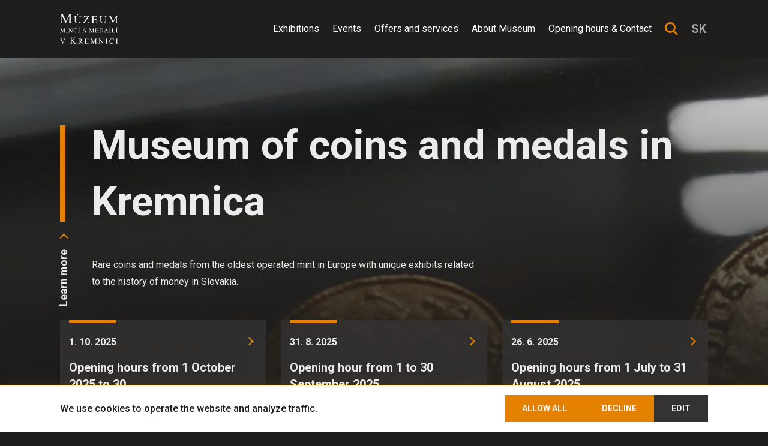

--- FILE ---
content_type: text/html; charset=UTF-8
request_url: https://www.muzeumkremnica.sk/en/
body_size: 10396
content:

<!doctype html>
<html class="page" lang="en">
    <head>
<script>
    window.dataLayer ||= [];

    const gtag = function () {
        window.dataLayer.push(arguments);
    };

    gtag('consent', 'default', {"ad_storage":"denied","ad_user_data":"denied","ad_personalization":"denied","analytics_storage":"denied","functionality_storage":"denied","personalization_storage":"denied","security_storage":"granted"});

    function gtmUpdateConsent(options) {
        gtag('consent', 'update', options);
    }

    function gtmRecord(...args) {
        window.dataLayer.push(...args);
    }
</script>
<script
>
    (function (w, d, s, l, i) {
        w[l] = w[l] || [];
        w[l].push({ 'gtm.start': new Date().getTime(), event: 'gtm.js' });
        const f = d.getElementsByTagName(s)[0],
            j = d.createElement(s),
            dl = l != 'dataLayer' ? '&l=' + l : '';
        j.async = true;
        j.src = 'https://www.googletagmanager.com/gtm.js?id=' + i + dl;
        f.parentNode.insertBefore(j, f);
    })(window, document, 'script', 'dataLayer', "GTM-5Q6N748S");
</script>

        <meta charset="UTF-8">
        <meta name="description" content="">
        <meta http-equiv="Content-Type" content="text/html; charset=UTF-8">
        <meta http-equiv="X-UA-Compatible" content="IE=edge">
        <meta name="viewport" content="width=device-width, initial-scale=1.0">

        <link rel="preconnect" href="https://fonts.googleapis.com">
        <link rel="preconnect" href="https://fonts.gstatic.com" crossorigin>
        <link href="https://fonts.googleapis.com/css2?family=Roboto:ital,wght@0,100;0,300;0,400;0,500;0,700;0,900;1,100;1,300;1,400;1,500;1,700;1,900&display=swap" rel="stylesheet">

<link rel="apple-touch-icon" sizes="180x180" href="https://www.muzeumkremnica.sk/wp-content/themes/iq-theme/dist/img/apple-touch-icon.png">
<link rel="icon" type="image/png" sizes="32x32" href="https://www.muzeumkremnica.sk/wp-content/themes/iq-theme/dist/img/favicon-32x32.png">
<link rel="icon" type="image/png" sizes="16x16" href="https://www.muzeumkremnica.sk/wp-content/themes/iq-theme/dist/img/favicon-16x16.png">
<link rel="mask-icon" href="/safari-pinned-tab.svg" color="#0067ab">
<meta name="msapplication-TileColor" content="#0067ab">
<meta name="theme-color" content="#ffffff">


<meta name='robots' content='index, follow, max-image-preview:large, max-snippet:-1, max-video-preview:-1' />
<link rel="alternate" href="https://www.muzeumkremnica.sk/" hreflang="sk" />
<link rel="alternate" href="https://www.muzeumkremnica.sk/en/" hreflang="en" />

	<!-- This site is optimized with the Yoast SEO plugin v20.8 - https://yoast.com/wordpress/plugins/seo/ -->
	<title>Museum of coins and medals in Kremnica - Múzeum mincí a medailí v Kremnici</title>
	<link rel="canonical" href="https://www.muzeumkremnica.sk/en/" />
	<meta property="og:locale" content="en_GB" />
	<meta property="og:locale:alternate" content="sk_SK" />
	<meta property="og:type" content="website" />
	<meta property="og:title" content="Museum of coins and medals in Kremnica - Múzeum mincí a medailí v Kremnici" />
	<meta property="og:description" content="Rare coins and medals from the oldest operated mint in Europe with unique exhibits related to the history of money in Slovakia." />
	<meta property="og:url" content="https://www.muzeumkremnica.sk/en/" />
	<meta property="og:site_name" content="Múzeum mincí a medailí v Kremnici" />
	<meta property="article:modified_time" content="2022-05-26T07:50:44+00:00" />
	<meta name="twitter:card" content="summary_large_image" />
	<meta name="twitter:label1" content="Est. reading time" />
	<meta name="twitter:data1" content="1 minute" />
	<script type="application/ld+json" class="yoast-schema-graph">{"@context":"https://schema.org","@graph":[{"@type":"WebPage","@id":"https://www.muzeumkremnica.sk/en/","url":"https://www.muzeumkremnica.sk/en/","name":"Museum of coins and medals in Kremnica - Múzeum mincí a medailí v Kremnici","isPartOf":{"@id":"https://www.muzeumkremnica.sk/en/#website"},"datePublished":"2021-05-12T21:32:13+00:00","dateModified":"2022-05-26T07:50:44+00:00","breadcrumb":{"@id":"https://www.muzeumkremnica.sk/en/#breadcrumb"},"inLanguage":"en-GB","potentialAction":[{"@type":"ReadAction","target":["https://www.muzeumkremnica.sk/en/"]}]},{"@type":"BreadcrumbList","@id":"https://www.muzeumkremnica.sk/en/#breadcrumb","itemListElement":[{"@type":"ListItem","position":1,"name":"Exhibitions"}]},{"@type":"WebSite","@id":"https://www.muzeumkremnica.sk/en/#website","url":"https://www.muzeumkremnica.sk/en/","name":"Múzeum mincí a medailí v Kremnici","description":"","potentialAction":[{"@type":"SearchAction","target":{"@type":"EntryPoint","urlTemplate":"https://www.muzeumkremnica.sk/en/?s={search_term_string}"},"query-input":"required name=search_term_string"}],"inLanguage":"en-GB"}]}</script>
	<!-- / Yoast SEO plugin. -->


<script type="text/javascript">
window._wpemojiSettings = {"baseUrl":"https:\/\/s.w.org\/images\/core\/emoji\/14.0.0\/72x72\/","ext":".png","svgUrl":"https:\/\/s.w.org\/images\/core\/emoji\/14.0.0\/svg\/","svgExt":".svg","source":{"concatemoji":"https:\/\/www.muzeumkremnica.sk\/wp-includes\/js\/wp-emoji-release.min.js?ver=6.2.6"}};
/*! This file is auto-generated */
!function(e,a,t){var n,r,o,i=a.createElement("canvas"),p=i.getContext&&i.getContext("2d");function s(e,t){p.clearRect(0,0,i.width,i.height),p.fillText(e,0,0);e=i.toDataURL();return p.clearRect(0,0,i.width,i.height),p.fillText(t,0,0),e===i.toDataURL()}function c(e){var t=a.createElement("script");t.src=e,t.defer=t.type="text/javascript",a.getElementsByTagName("head")[0].appendChild(t)}for(o=Array("flag","emoji"),t.supports={everything:!0,everythingExceptFlag:!0},r=0;r<o.length;r++)t.supports[o[r]]=function(e){if(p&&p.fillText)switch(p.textBaseline="top",p.font="600 32px Arial",e){case"flag":return s("\ud83c\udff3\ufe0f\u200d\u26a7\ufe0f","\ud83c\udff3\ufe0f\u200b\u26a7\ufe0f")?!1:!s("\ud83c\uddfa\ud83c\uddf3","\ud83c\uddfa\u200b\ud83c\uddf3")&&!s("\ud83c\udff4\udb40\udc67\udb40\udc62\udb40\udc65\udb40\udc6e\udb40\udc67\udb40\udc7f","\ud83c\udff4\u200b\udb40\udc67\u200b\udb40\udc62\u200b\udb40\udc65\u200b\udb40\udc6e\u200b\udb40\udc67\u200b\udb40\udc7f");case"emoji":return!s("\ud83e\udef1\ud83c\udffb\u200d\ud83e\udef2\ud83c\udfff","\ud83e\udef1\ud83c\udffb\u200b\ud83e\udef2\ud83c\udfff")}return!1}(o[r]),t.supports.everything=t.supports.everything&&t.supports[o[r]],"flag"!==o[r]&&(t.supports.everythingExceptFlag=t.supports.everythingExceptFlag&&t.supports[o[r]]);t.supports.everythingExceptFlag=t.supports.everythingExceptFlag&&!t.supports.flag,t.DOMReady=!1,t.readyCallback=function(){t.DOMReady=!0},t.supports.everything||(n=function(){t.readyCallback()},a.addEventListener?(a.addEventListener("DOMContentLoaded",n,!1),e.addEventListener("load",n,!1)):(e.attachEvent("onload",n),a.attachEvent("onreadystatechange",function(){"complete"===a.readyState&&t.readyCallback()})),(e=t.source||{}).concatemoji?c(e.concatemoji):e.wpemoji&&e.twemoji&&(c(e.twemoji),c(e.wpemoji)))}(window,document,window._wpemojiSettings);
</script>
<style type="text/css">
img.wp-smiley,
img.emoji {
	display: inline !important;
	border: none !important;
	box-shadow: none !important;
	height: 1em !important;
	width: 1em !important;
	margin: 0 0.07em !important;
	vertical-align: -0.1em !important;
	background: none !important;
	padding: 0 !important;
}
</style>
	<link rel='stylesheet' id='wp-block-library-css' href='https://www.muzeumkremnica.sk/wp-includes/css/dist/block-library/style.min.css?ver=6.2.6' type='text/css' media='all' />
<link rel='stylesheet' id='classic-theme-styles-css' href='https://www.muzeumkremnica.sk/wp-includes/css/classic-themes.min.css?ver=6.2.6' type='text/css' media='all' />
<style id='global-styles-inline-css' type='text/css'>
body{--wp--preset--color--black: #1f1e1d;--wp--preset--color--cyan-bluish-gray: #abb8c3;--wp--preset--color--white: #ffffff;--wp--preset--color--pale-pink: #f78da7;--wp--preset--color--vivid-red: #cf2e2e;--wp--preset--color--luminous-vivid-orange: #ff6900;--wp--preset--color--luminous-vivid-amber: #fcb900;--wp--preset--color--light-green-cyan: #7bdcb5;--wp--preset--color--vivid-green-cyan: #00d084;--wp--preset--color--pale-cyan-blue: #8ed1fc;--wp--preset--color--vivid-cyan-blue: #0693e3;--wp--preset--color--vivid-purple: #9b51e0;--wp--preset--color--gold: #e58100;--wp--preset--color--positive: #60d15d;--wp--preset--color--negative: #d80027;--wp--preset--color--border: #ffffff4d;--wp--preset--gradient--vivid-cyan-blue-to-vivid-purple: linear-gradient(135deg,rgba(6,147,227,1) 0%,rgb(155,81,224) 100%);--wp--preset--gradient--light-green-cyan-to-vivid-green-cyan: linear-gradient(135deg,rgb(122,220,180) 0%,rgb(0,208,130) 100%);--wp--preset--gradient--luminous-vivid-amber-to-luminous-vivid-orange: linear-gradient(135deg,rgba(252,185,0,1) 0%,rgba(255,105,0,1) 100%);--wp--preset--gradient--luminous-vivid-orange-to-vivid-red: linear-gradient(135deg,rgba(255,105,0,1) 0%,rgb(207,46,46) 100%);--wp--preset--gradient--very-light-gray-to-cyan-bluish-gray: linear-gradient(135deg,rgb(238,238,238) 0%,rgb(169,184,195) 100%);--wp--preset--gradient--cool-to-warm-spectrum: linear-gradient(135deg,rgb(74,234,220) 0%,rgb(151,120,209) 20%,rgb(207,42,186) 40%,rgb(238,44,130) 60%,rgb(251,105,98) 80%,rgb(254,248,76) 100%);--wp--preset--gradient--blush-light-purple: linear-gradient(135deg,rgb(255,206,236) 0%,rgb(152,150,240) 100%);--wp--preset--gradient--blush-bordeaux: linear-gradient(135deg,rgb(254,205,165) 0%,rgb(254,45,45) 50%,rgb(107,0,62) 100%);--wp--preset--gradient--luminous-dusk: linear-gradient(135deg,rgb(255,203,112) 0%,rgb(199,81,192) 50%,rgb(65,88,208) 100%);--wp--preset--gradient--pale-ocean: linear-gradient(135deg,rgb(255,245,203) 0%,rgb(182,227,212) 50%,rgb(51,167,181) 100%);--wp--preset--gradient--electric-grass: linear-gradient(135deg,rgb(202,248,128) 0%,rgb(113,206,126) 100%);--wp--preset--gradient--midnight: linear-gradient(135deg,rgb(2,3,129) 0%,rgb(40,116,252) 100%);--wp--preset--duotone--dark-grayscale: url('#wp-duotone-dark-grayscale');--wp--preset--duotone--grayscale: url('#wp-duotone-grayscale');--wp--preset--duotone--purple-yellow: url('#wp-duotone-purple-yellow');--wp--preset--duotone--blue-red: url('#wp-duotone-blue-red');--wp--preset--duotone--midnight: url('#wp-duotone-midnight');--wp--preset--duotone--magenta-yellow: url('#wp-duotone-magenta-yellow');--wp--preset--duotone--purple-green: url('#wp-duotone-purple-green');--wp--preset--duotone--blue-orange: url('#wp-duotone-blue-orange');--wp--preset--font-size--small: 13px;--wp--preset--font-size--medium: 20px;--wp--preset--font-size--large: 36px;--wp--preset--font-size--x-large: 42px;--wp--preset--spacing--20: 0.44rem;--wp--preset--spacing--30: 0.67rem;--wp--preset--spacing--40: 1rem;--wp--preset--spacing--50: 1.5rem;--wp--preset--spacing--60: 2.25rem;--wp--preset--spacing--70: 3.38rem;--wp--preset--spacing--80: 5.06rem;--wp--preset--shadow--natural: 6px 6px 9px rgba(0, 0, 0, 0.2);--wp--preset--shadow--deep: 12px 12px 50px rgba(0, 0, 0, 0.4);--wp--preset--shadow--sharp: 6px 6px 0px rgba(0, 0, 0, 0.2);--wp--preset--shadow--outlined: 6px 6px 0px -3px rgba(255, 255, 255, 1), 6px 6px rgba(0, 0, 0, 1);--wp--preset--shadow--crisp: 6px 6px 0px rgba(0, 0, 0, 1);}:where(.is-layout-flex){gap: 0.5em;}body .is-layout-flow > .alignleft{float: left;margin-inline-start: 0;margin-inline-end: 2em;}body .is-layout-flow > .alignright{float: right;margin-inline-start: 2em;margin-inline-end: 0;}body .is-layout-flow > .aligncenter{margin-left: auto !important;margin-right: auto !important;}body .is-layout-constrained > .alignleft{float: left;margin-inline-start: 0;margin-inline-end: 2em;}body .is-layout-constrained > .alignright{float: right;margin-inline-start: 2em;margin-inline-end: 0;}body .is-layout-constrained > .aligncenter{margin-left: auto !important;margin-right: auto !important;}body .is-layout-constrained > :where(:not(.alignleft):not(.alignright):not(.alignfull)){max-width: var(--wp--style--global--content-size);margin-left: auto !important;margin-right: auto !important;}body .is-layout-constrained > .alignwide{max-width: var(--wp--style--global--wide-size);}body .is-layout-flex{display: flex;}body .is-layout-flex{flex-wrap: wrap;align-items: center;}body .is-layout-flex > *{margin: 0;}:where(.wp-block-columns.is-layout-flex){gap: 2em;}.has-black-color{color: var(--wp--preset--color--black) !important;}.has-cyan-bluish-gray-color{color: var(--wp--preset--color--cyan-bluish-gray) !important;}.has-white-color{color: var(--wp--preset--color--white) !important;}.has-pale-pink-color{color: var(--wp--preset--color--pale-pink) !important;}.has-vivid-red-color{color: var(--wp--preset--color--vivid-red) !important;}.has-luminous-vivid-orange-color{color: var(--wp--preset--color--luminous-vivid-orange) !important;}.has-luminous-vivid-amber-color{color: var(--wp--preset--color--luminous-vivid-amber) !important;}.has-light-green-cyan-color{color: var(--wp--preset--color--light-green-cyan) !important;}.has-vivid-green-cyan-color{color: var(--wp--preset--color--vivid-green-cyan) !important;}.has-pale-cyan-blue-color{color: var(--wp--preset--color--pale-cyan-blue) !important;}.has-vivid-cyan-blue-color{color: var(--wp--preset--color--vivid-cyan-blue) !important;}.has-vivid-purple-color{color: var(--wp--preset--color--vivid-purple) !important;}.has-black-background-color{background-color: var(--wp--preset--color--black) !important;}.has-cyan-bluish-gray-background-color{background-color: var(--wp--preset--color--cyan-bluish-gray) !important;}.has-white-background-color{background-color: var(--wp--preset--color--white) !important;}.has-pale-pink-background-color{background-color: var(--wp--preset--color--pale-pink) !important;}.has-vivid-red-background-color{background-color: var(--wp--preset--color--vivid-red) !important;}.has-luminous-vivid-orange-background-color{background-color: var(--wp--preset--color--luminous-vivid-orange) !important;}.has-luminous-vivid-amber-background-color{background-color: var(--wp--preset--color--luminous-vivid-amber) !important;}.has-light-green-cyan-background-color{background-color: var(--wp--preset--color--light-green-cyan) !important;}.has-vivid-green-cyan-background-color{background-color: var(--wp--preset--color--vivid-green-cyan) !important;}.has-pale-cyan-blue-background-color{background-color: var(--wp--preset--color--pale-cyan-blue) !important;}.has-vivid-cyan-blue-background-color{background-color: var(--wp--preset--color--vivid-cyan-blue) !important;}.has-vivid-purple-background-color{background-color: var(--wp--preset--color--vivid-purple) !important;}.has-black-border-color{border-color: var(--wp--preset--color--black) !important;}.has-cyan-bluish-gray-border-color{border-color: var(--wp--preset--color--cyan-bluish-gray) !important;}.has-white-border-color{border-color: var(--wp--preset--color--white) !important;}.has-pale-pink-border-color{border-color: var(--wp--preset--color--pale-pink) !important;}.has-vivid-red-border-color{border-color: var(--wp--preset--color--vivid-red) !important;}.has-luminous-vivid-orange-border-color{border-color: var(--wp--preset--color--luminous-vivid-orange) !important;}.has-luminous-vivid-amber-border-color{border-color: var(--wp--preset--color--luminous-vivid-amber) !important;}.has-light-green-cyan-border-color{border-color: var(--wp--preset--color--light-green-cyan) !important;}.has-vivid-green-cyan-border-color{border-color: var(--wp--preset--color--vivid-green-cyan) !important;}.has-pale-cyan-blue-border-color{border-color: var(--wp--preset--color--pale-cyan-blue) !important;}.has-vivid-cyan-blue-border-color{border-color: var(--wp--preset--color--vivid-cyan-blue) !important;}.has-vivid-purple-border-color{border-color: var(--wp--preset--color--vivid-purple) !important;}.has-vivid-cyan-blue-to-vivid-purple-gradient-background{background: var(--wp--preset--gradient--vivid-cyan-blue-to-vivid-purple) !important;}.has-light-green-cyan-to-vivid-green-cyan-gradient-background{background: var(--wp--preset--gradient--light-green-cyan-to-vivid-green-cyan) !important;}.has-luminous-vivid-amber-to-luminous-vivid-orange-gradient-background{background: var(--wp--preset--gradient--luminous-vivid-amber-to-luminous-vivid-orange) !important;}.has-luminous-vivid-orange-to-vivid-red-gradient-background{background: var(--wp--preset--gradient--luminous-vivid-orange-to-vivid-red) !important;}.has-very-light-gray-to-cyan-bluish-gray-gradient-background{background: var(--wp--preset--gradient--very-light-gray-to-cyan-bluish-gray) !important;}.has-cool-to-warm-spectrum-gradient-background{background: var(--wp--preset--gradient--cool-to-warm-spectrum) !important;}.has-blush-light-purple-gradient-background{background: var(--wp--preset--gradient--blush-light-purple) !important;}.has-blush-bordeaux-gradient-background{background: var(--wp--preset--gradient--blush-bordeaux) !important;}.has-luminous-dusk-gradient-background{background: var(--wp--preset--gradient--luminous-dusk) !important;}.has-pale-ocean-gradient-background{background: var(--wp--preset--gradient--pale-ocean) !important;}.has-electric-grass-gradient-background{background: var(--wp--preset--gradient--electric-grass) !important;}.has-midnight-gradient-background{background: var(--wp--preset--gradient--midnight) !important;}.has-small-font-size{font-size: var(--wp--preset--font-size--small) !important;}.has-medium-font-size{font-size: var(--wp--preset--font-size--medium) !important;}.has-large-font-size{font-size: var(--wp--preset--font-size--large) !important;}.has-x-large-font-size{font-size: var(--wp--preset--font-size--x-large) !important;}
.wp-block-navigation a:where(:not(.wp-element-button)){color: inherit;}
:where(.wp-block-columns.is-layout-flex){gap: 2em;}
.wp-block-pullquote{font-size: 1.5em;line-height: 1.6;}
</style>
<link rel='stylesheet' id='theme_css-css' href='https://www.muzeumkremnica.sk/wp-content/themes/iq-theme/dist/css/client.css?ver=3c6f44ae573e645047a6e11549f49601' type='text/css' media='all' />
<link rel='stylesheet' id='kadence-blocks-rowlayout-css' href='https://www.muzeumkremnica.sk/wp-content/plugins/kadence-blocks/dist/style-blocks-rowlayout.css?ver=3.0.38' type='text/css' media='all' />
<link rel='stylesheet' id='kadence-blocks-column-css' href='https://www.muzeumkremnica.sk/wp-content/plugins/kadence-blocks/dist/style-blocks-column.css?ver=3.0.38' type='text/css' media='all' />
<style id='kadence-blocks-global-variables-inline-css' type='text/css'>
:root {--global-kb-font-size-sm:clamp(0.8rem, 0.73rem + 0.217vw, 0.9rem);--global-kb-font-size-md:clamp(1.1rem, 0.995rem + 0.326vw, 1.25rem);--global-kb-font-size-lg:clamp(1.75rem, 1.576rem + 0.543vw, 2rem);--global-kb-font-size-xl:clamp(2.25rem, 1.728rem + 1.63vw, 3rem);--global-kb-font-size-xxl:clamp(2.5rem, 1.456rem + 3.26vw, 4rem);--global-kb-font-size-xxxl:clamp(2.75rem, 0.489rem + 7.065vw, 6rem);}:root {--global-palette1: #3182CE;--global-palette2: #2B6CB0;--global-palette3: #1A202C;--global-palette4: #2D3748;--global-palette5: #4A5568;--global-palette6: #718096;--global-palette7: #EDF2F7;--global-palette8: #F7FAFC;--global-palette9: #ffffff;}
</style>
<style id='kadence_blocks_css-inline-css' type='text/css'>
#kt-layout-id_236030-ae{margin-top:0px;margin-bottom:0px;}#kt-layout-id_236030-ae > .kt-row-column-wrap{padding-top:25px;padding-bottom:25px;padding-top:150px;padding-bottom:175px;grid-template-columns:minmax(0, 1fr);}@media all and (max-width: 1024px){#kt-layout-id_236030-ae > .kt-row-column-wrap{padding-top:105px;padding-bottom:125px;}}@media all and (max-width: 767px){#kt-layout-id_236030-ae > .kt-row-column-wrap{padding-top:62px;padding-bottom:62px;grid-template-columns:minmax(0, 1fr);}}#kt-layout-id_4d925b-81{margin-top:62px;margin-bottom:0px;}#kt-layout-id_4d925b-81 > .kt-row-column-wrap{column-gap:40px;row-gap:20px;padding-top:25px;padding-bottom:25px;padding-top:0px;padding-bottom:0px;grid-template-columns:minmax(0, 55%) minmax(0, 45%);}@media all and (max-width: 1024px){#kt-layout-id_4d925b-81 > .kt-row-column-wrap{grid-template-columns:minmax(0, 1fr);}}@media all and (max-width: 767px){#kt-layout-id_4d925b-81 > .kt-row-column-wrap{grid-template-columns:minmax(0, 1fr);}}#kt-layout-id_f1a077-2c{margin-top:40px;margin-bottom:0px;}#kt-layout-id_f1a077-2c > .kt-row-column-wrap{column-gap:40px;row-gap:20px;padding-top:25px;padding-bottom:25px;padding-top:0px;padding-bottom:0px;grid-template-columns:minmax(0, 45%) minmax(0, 55%);}@media all and (max-width: 1024px){#kt-layout-id_f1a077-2c{margin-top:20px;}}@media all and (max-width: 1024px){#kt-layout-id_f1a077-2c > .kt-row-column-wrap{grid-template-columns:minmax(0, 1fr);}}@media all and (max-width: 767px){#kt-layout-id_f1a077-2c{margin-top:20px;}#kt-layout-id_f1a077-2c > .kt-row-column-wrap{grid-template-columns:minmax(0, 1fr);}}
</style>
<script type='text/javascript' src='https://www.muzeumkremnica.sk/wp-includes/js/jquery/jquery.min.js?ver=3.6.4' id='jquery-core-js'></script>
<script type='text/javascript' src='https://www.muzeumkremnica.sk/wp-includes/js/jquery/jquery-migrate.min.js?ver=3.4.0' id='jquery-migrate-js'></script>
<link rel="https://api.w.org/" href="https://www.muzeumkremnica.sk/wp-json/" /><link rel="alternate" type="application/json" href="https://www.muzeumkremnica.sk/wp-json/wp/v2/pages/3316" /><link rel="EditURI" type="application/rsd+xml" title="RSD" href="https://www.muzeumkremnica.sk/xmlrpc.php?rsd" />
<link rel="wlwmanifest" type="application/wlwmanifest+xml" href="https://www.muzeumkremnica.sk/wp-includes/wlwmanifest.xml" />
<meta name="generator" content="WordPress 6.2.6" />
<link rel='shortlink' href='https://www.muzeumkremnica.sk/' />
<link rel="alternate" type="application/json+oembed" href="https://www.muzeumkremnica.sk/wp-json/oembed/1.0/embed?url=https%3A%2F%2Fwww.muzeumkremnica.sk%2Fen%2F" />
<link rel="alternate" type="text/xml+oembed" href="https://www.muzeumkremnica.sk/wp-json/oembed/1.0/embed?url=https%3A%2F%2Fwww.muzeumkremnica.sk%2Fen%2F&#038;format=xml" />
<link rel="icon" href="https://www.muzeumkremnica.sk/wp-content/uploads/2021/05/favicon-1.png" sizes="32x32" />
<link rel="icon" href="https://www.muzeumkremnica.sk/wp-content/uploads/2021/05/favicon-1.png" sizes="192x192" />
<link rel="apple-touch-icon" href="https://www.muzeumkremnica.sk/wp-content/uploads/2021/05/favicon-1.png" />
<meta name="msapplication-TileImage" content="https://www.muzeumkremnica.sk/wp-content/uploads/2021/05/favicon-1.png" />

        <script>
            window.pageDependencies = [];
        </script>
    </head>
    <body class="page__body">
        <div class="backdrop"></div>
<header class="header">
    <a href="https://www.muzeumkremnica.sk/en/" class="header__logo nbs" style="background-image: url(https\:\/\/www\.muzeumkremnica\.sk\/wp-content\/themes\/iq-theme\/dist/img/nbs.svg)"></a>
    <a href="https://www.muzeumkremnica.sk/en/" class="header__logo mmm" style="background-image: url(https\:\/\/www\.muzeumkremnica\.sk\/wp-content\/themes\/iq-theme\/dist/img/logo.svg)"></a>
    <nav class="navigation">
        <ul class="navigation__list">
                    <li class="navigation__list_elem">
                        <a href="https://www.muzeumkremnica.sk/en/exhibitions/" class="navigation__list_link">Exhibitions</a>
                    </li>
                    <li class="navigation__list_elem">
                        <a href="https://www.muzeumkremnica.sk/en/events/" class="navigation__list_link">Events</a>
                    </li>
                    <li class="navigation__list_elem">
                        <a href="https://www.muzeumkremnica.sk/en/offers/" class="navigation__list_link">Offers and services</a>
                    </li>
                    <li class="navigation__list_elem">
                        <a href="https://www.muzeumkremnica.sk/en/about-museum/" class="navigation__list_link">About Museum</a>
                    </li>
                    <li class="navigation__list_elem">
                        <a href="https://www.muzeumkremnica.sk/en/contact/" class="navigation__list_link">Opening hours & Contact</a>
                    </li>
            <li class="navigation__list_elem">
                <div class="navigation__list_search">
                    <form class="navigation__list_searchForm" method="GET" action="https://www.muzeumkremnica.sk/en/">
                        <button class="navigation__list_searchButton" type="submit" title="Search">
                            <svg xmlns="http://www.w3.org/2000/svg" width="22" height="22" fill="none"><path d="M16.145 14.2a8.878 8.878 0 001.73-5.263C17.875 4.01 13.865 0 8.937 0 4.01 0 0 4.01 0 8.937c0 4.928 4.01 8.938 8.937 8.938a8.878 8.878 0 005.264-1.73L20.056 22 22 20.056 16.145 14.2zm-7.208.925A6.194 6.194 0 012.75 8.937 6.194 6.194 0 018.937 2.75a6.194 6.194 0 016.188 6.187 6.194 6.194 0 01-6.188 6.188z" fill="#E58100"/></svg>
                        </button>
                        <div class="navigation__list_searchBar">
                            <input name="s" type="text" autofocus>
                            <a>&times;</a>
                        </div>
                    </form>
                </div>
            </li>
            <li class="navigation__list_elem">
                    <a title="Change language" class="navigation__list_lang" href="https://www.muzeumkremnica.sk/">sk</a>
            </li>
        </ul>
        <a class="navigation__hamburger">
            <div class="navigation__hamburger_bar"></div>
            <div class="navigation__hamburger_bar"></div>
            <div class="navigation__hamburger_bar"></div>
        </a>
    </nav>
</header>

        <div class="content">


<div class="title">
    <div class="title__wrapper">
        <a href="https://www.muzeumkremnica.sk/about-museum/" class="title__main">
            <div class="title__heading">Museum of coins and medals in Kremnica</div>
            <div class="title__perex">
                <p>
                    Rare coins and medals from the oldest operated mint
in Europe with unique exhibits related to the history of money in Slovakia.
                </p>
                <span>Learn more</span>
            </div>
        </a>
    </div>
</div>

<div>
<!-- ------------------------------- BANNER -------------------------------- -->
<div class="banner" data-static="8000" data-fade="2000">
    <div class="banner__image" style="background-image: url(
        https\:\/\/www\.muzeumkremnica\.sk\/wp-content\/uploads\/2021\/05\/banner_hp\.png
    );"></div>
    <div class="banner__image" style="background-image: url(
        https\:\/\/www\.muzeumkremnica\.sk\/wp-content\/uploads\/2021\/05\/banner_notice\.png
    );"></div>
    <div class="banner__image" style="background-image: url(
        https\:\/\/www\.muzeumkremnica\.sk\/wp-content\/uploads\/2021\/05\/banner_exhib\.png
    );"></div>
    <div class="banner__image" style="background-image: url(
        https\:\/\/www\.muzeumkremnica\.sk\/wp-content\/uploads\/2021\/05\/banner_actuality\.png
    );"></div>
</div>




<div class="page__margin">
		<div class="post-card__wrapper">
<a href="https://www.muzeumkremnica.sk/en/opening-hours-from-1-october-2025-to-30-april-2026/" class="post-card__card">
        <div class="post-card__card_bg" style="background-image: url()"></div>
    <div class="post-card__card_date">
        <p>1. 10. 2025</p>
    </div>
    <h4>Opening hours from 1 October 2025 to 30…</h4>
        <p>

</p>
</a>
<a href="https://www.muzeumkremnica.sk/en/opening-hour-from-1-to-30-september-2025/" class="post-card__card">
        <div class="post-card__card_bg" style="background-image: url()"></div>
    <div class="post-card__card_date">
        <p>31. 8. 2025</p>
    </div>
    <h4>Opening hour from 1 to 30 September 2025</h4>
        <p>

</p>
</a>
<a href="https://www.muzeumkremnica.sk/en/opening-hours-from-1-july-to-31-august-2025/" class="post-card__card">
        <div class="post-card__card_bg" style="background-image: url()"></div>
    <div class="post-card__card_date">
        <p>26. 6. 2025</p>
    </div>
    <h4>Opening hours from 1 July to 31 August 2025</h4>
        <p>





</p>
</a>
		</div>
		<div class="post-card__more">
			<a href="/actual-information">Archive of actual information</a>
		</div>
</div>




<div class="wp-block-kadence-rowlayout alignnone"><div id="kt-layout-id_236030-ae" class="kt-row-layout-inner kt-layout-id_236030-ae"><div class="kt-row-column-wrap kt-has-1-columns kt-gutter-default kt-v-gutter-default kt-row-valign-top kt-row-layout-equal kt-tab-layout-inherit kt-m-colapse-left-to-right kt-mobile-layout-row">
<div class="wp-block-kadence-column inner-column-1 kadence-column_8bdd0e-6b"><div class="kt-inside-inner-col">
<h1 class="has-text-align-center mainheader page__margin wp-block-heading">Visit our exhibitions</h1>



<div class="wp-block-kadence-rowlayout alignnone page__margin kb__column"><div id="kt-layout-id_4d925b-81" class="kt-row-layout-inner kt-layout-id_4d925b-81"><div class="kt-row-column-wrap kt-has-2-columns kt-gutter-wide kt-v-gutter-narrow kt-row-valign-top kt-row-layout-left-golden kt-tab-layout-row kt-m-colapse-left-to-right kt-mobile-layout-row  kt-custom-first-width-55  kt-custom-second-width-45">
<div class="wp-block-kadence-column inner-column-1 kadence-column_34db52-c5"><div class="kt-inside-inner-col">	<a class="exhibition-card__card" href="/exhibitions/two-faces-of-money/">
			<div class="exhibition-card__card_bg" style="background-image: url(
            	https\:\/\/www\.muzeumkremnica\.sk\/wp-content\/uploads\/2022\/04\/Lice-a-rub-penazi-orez-sa2\.jpg
		);"></div>
		<div class="exhibition-card__card_content">
			<h1>Two Faces of Money</h1>
			<h5>Specialized numismatic-historical exhibition</h5>
		</div>
		<div class="exhibition-card__card_buttons">
				<div class="main">permanent exhibition</div>
			<div class="side" href="/exhibitions/two-faces-of-money/">Learn more</div>
		</div>
	</a>

</div></div>



<div class="wp-block-kadence-column inner-column-2 kadence-column_41f18b-4b"><div class="kt-inside-inner-col">	<a class="exhibition-card__card" href="/exhibitions/the-burgher-house/">
			<div class="exhibition-card__card_bg" style="background-image: url(
            	https\:\/\/www\.muzeumkremnica\.sk\/wp-content\/uploads\/2022\/04\/Strelecke-terce_2020_10_28_orez-sa\.jpg
		);"></div>
		<div class="exhibition-card__card_content">
			<h1>Dead on Target!</h1>
			<h5>The Kremnica Burgher Shooting Society and its shooting targets</h5>
		</div>
		<div class="exhibition-card__card_buttons">
				<div class="main">Long-term exhibition</div>
			<div class="side" href="/exhibitions/the-burgher-house/">Learn more</div>
		</div>
	</a>

</div></div>
</div></div></div>



<div class="wp-block-kadence-rowlayout alignnone page__margin kb__column"><div id="kt-layout-id_f1a077-2c" class="kt-row-layout-inner kt-layout-id_f1a077-2c"><div class="kt-row-column-wrap kt-has-2-columns kt-gutter-wide kt-v-gutter-narrow kt-row-valign-top kt-row-layout-right-golden kt-tab-layout-row kt-m-colapse-left-to-right kt-mobile-layout-row  kt-custom-first-width-45  kt-custom-second-width-55">
<div class="wp-block-kadence-column inner-column-1 kadence-column_34983a-29"><div class="kt-inside-inner-col">	<a class="exhibition-card__card" href="/exhibitions/gallery/">
			<div class="exhibition-card__card_bg" style="background-image: url(
            	https\:\/\/www\.muzeumkremnica\.sk\/wp-content\/uploads\/2022\/04\/MMM_Ora-et-ars_orez-sa\.jpg
		);"></div>
		<div class="exhibition-card__card_content">
			<h1>Museum Gallery</h1>
			<h5>Contemporary art exhibitions</h5>
		</div>
		<div class="exhibition-card__card_buttons">
				<div class="main">short-term exhibitions</div>
			<div class="side" href="/exhibitions/gallery/">Learn more</div>
		</div>
	</a>

</div></div>



<div class="wp-block-kadence-column inner-column-2 kadence-column_28a596-7c"><div class="kt-inside-inner-col">	<a class="exhibition-card__card" href="/exhibitions/the-town-castle/">
			<div class="exhibition-card__card_bg" style="background-image: url(
            	https\:\/\/www\.muzeumkremnica\.sk\/wp-content\/uploads\/2022\/04\/MMM_Mestsky-hrad_orez-sa2\.jpg
		);"></div>
		<div class="exhibition-card__card_content">
			<h1>Town Castle</h1>
			<h5>A unique monument of medieval settlement and fortification</h5>
		</div>
		<div class="exhibition-card__card_buttons">
				<div class="main">permanent exhibitions</div>
			<div class="side" href="/exhibitions/the-town-castle/">Learn more</div>
		</div>
	</a>

</div></div>
</div></div></div>
</div></div>
</div></div></div>


<div class="collection">
    <div class="collection__bg" style="background-image: url(https\:\/\/www\.muzeumkremnica\.sk\/wp-content\/themes\/iq-theme\/dist/img/coins.png)"></div>
    <div class="collection__wrapper collection__wrapper_container">
        <div class="collection__wrapper_heading">
            <h1>E-collections</h1>
            <a href="https://www.muzeumkremnica.sk/en/e-collections/">online catalog</a>
        </div>
        <div class="collection__wrapper_columns">
                <ul>


    <li><a href="https://vademecum.muzeumkremnica.sk/vade-pub/permalink;jsessionid=7AAEBDDA851298485AECED8E533CE320?xid=706af7f06e8c40c2bd8ffaec3823aad2&amp;modeView=LIST"><h5>Coins</h5></a></li>



    <li><a href="https://vademecum.muzeumkremnica.sk/vade-pub/permalink;jsessionid=7AAEBDDA851298485AECED8E533CE320?xid=0eb6ed55a84f47b7b201db694c5b8bb2&amp;modeView=LIST"><h5>Medals</h5></a></li>



    <li><a href="https://vademecum.muzeumkremnica.sk/vade-pub/permalink;jsessionid=7AAEBDDA851298485AECED8E533CE320?xid=0189de1ed2a94b6992dd042b1c994c37&amp;modeView=LIST"><h5>Paper money</h5></a></li>

                </ul>
                <ul>


    <li><a href="https://vademecum.muzeumkremnica.sk/vade-pub/permalink;jsessionid=7AAEBDDA851298485AECED8E533CE320?xid=66aaecc6ec294ac7891d5095e808de33&amp;modeView=LIST"><h5>Finance</h5></a></li>



    <li><a href="https://vademecum.muzeumkremnica.sk/vade-pub/permalink;jsessionid=7AAEBDDA851298485AECED8E533CE320?xid=1984ee6b6eef4f4fb9932d856d62c081&amp;modeView=LIST"><h5>General collections</h5></a></li>



    <li><a href="https://vademecum.muzeumkremnica.sk/vade-pub/permalink;jsessionid=7AAEBDDA851298485AECED8E533CE320?xid=1147c31ef2924cfe81f38fbc548e6d84&amp;modeView=LIST"><h5>Fine Arts</h5></a></li>

                </ul>
                <ul>


    <li><a href="https://vademecum.muzeumkremnica.sk/vade-pub/permalink;jsessionid=7AAEBDDA851298485AECED8E533CE320?xid=29a47c99351148768d45e2e33b8552ae&amp;modeView=LIST"><h5>Library</h5></a></li>



    <li><a href="https://vademecum.muzeumkremnica.sk/vade-pub/permalink;jsessionid=7AAEBDDA851298485AECED8E533CE320?xid=43f2379661fa483790ff6878a0cb9d72&amp;modeView=LIST"><h5>Photo archive</h5></a></li>

            </ul>
        </div>
    </div>
</div>






<div class="offer__container">
		<div class="offer__heading">
        	<h1>More from our offer</h1>
        	<a href="/offers/">Learn more</a>
    	</div>
		<div class="offer__cards">
<a href="https://www.muzeumkremnica.sk/en/ponuka/guide-services/" class="offer__card">
	<div class="offer__card_imageWrapper">
		<div class="offer__card_image" style="background-image: url(https://www.muzeumkremnica.sk/wp-content/uploads/2021/09/IMG_2018_08_25_1392-300x213.jpg);"></div>
	</div>
	<div class="offer__card_content">
		<h3>Guide Services</h3>
			<p>
You can use the following guide services while visiting the museum



audio…</p>
	</div>
</a>
<a href="https://www.muzeumkremnica.sk/en/ponuka/educational-programs/" class="offer__card">
	<div class="offer__card_imageWrapper">
		<div class="offer__card_image" style="background-image: url(https://www.muzeumkremnica.sk/wp-content/uploads/2021/09/Vianoce-na-hrade_27.12.2019_09-300x214.jpg);"></div>
	</div>
	<div class="offer__card_content">
		<h3>Educational programs</h3>
			<p>Educational programs and creative workshops for schools</p>
	</div>
</a>
<a href="https://www.muzeumkremnica.sk/en/ponuka/publications-and-souvenirs/" class="offer__card">
	<div class="offer__card_imageWrapper">
		<div class="offer__card_image" style="background-image: url(https://www.muzeumkremnica.sk/wp-content/uploads/2021/05/pub_souvenirs-300x158.png);"></div>
	</div>
	<div class="offer__card_content">
		<h3>Publications</h3>
			<p>
Publications and souvenirs (in Slovak)




</p>
	</div>
</a>
		</div>
</div>






<div class="useful-link__container">
    <div class="useful-link__wrapper">

    <a href="https://www.muzeumkremnica.sk/en/photogallery/" class="useful-link__link">
        <h4>Photogallery</h4>
        <div class="useful-link__link_caret"></div>
    </a>

    <a href="https://www.muzeumkremnica.sk/en/video-gallery/" class="useful-link__link">
        <h4>Videogallery</h4>
        <div class="useful-link__link_caret"></div>
    </a>

    <a href="https://www.muzeumkremnica.sk/en/virtual-tours/" class="useful-link__link">
        <h4>Virtual tours</h4>
        <div class="useful-link__link_caret"></div>
    </a>

    <a href="https://www.muzeumkremnica.sk/en/the-international-symposium-of-medals/" class="useful-link__link">
        <h4>International Symposium of Medals</h4>
        <div class="useful-link__link_caret"></div>
    </a>
    </div>
</div>


</div>

        </div>

<footer class="footer">
    <nav>
            <ul>
                    <li>
                        <a href="https://www.muzeumkremnica.sk/en/exhibitions/">Exhibitions</a>
                    </li>
                    <li>
                        <a href="https://www.muzeumkremnica.sk/en/events/">Events</a>
                    </li>
                    <li>
                        <a href="https://www.muzeumkremnica.sk/en/offers/">Offers and services</a>
                    </li>
                    <li>
                        <a href="https://www.muzeumkremnica.sk/en/about-museum/">About Museum</a>
                    </li>
                    <li>
                        <a href="https://www.muzeumkremnica.sk/en/contact/">Opening hours & Contact</a>
                    </li>
            </ul>
            <ul>
                    <li>
                        <a href="https://www.muzeumkremnica.sk/en/site-map/">Site map</a>
                    </li>
                <li>
                    <a onClick="window.print()">Versions for print</a>
                </li>
            </ul>
    </nav>
    <div class="footer__bottom">
        <div class="footer__bottom_wrapper">
            <div class="footer__copy">
                <span class="gold">&copy; <a href="https://nbs.sk/en">National Bank of Slovakia</a></span> <a href="https://www.muzeumkremnica.sk/en/privacy-policy/">All&nbsp;rights&nbsp;reserved</a>
            </div>
            <a class="footer__scrolltop smoothscroll" data-selector="body" data-animduration="1000"></a>
        </div>
    </div>
</footer>

    <div class="cookies">
<div id="cookies-bar" class="cookies__bar">
    <div class="cookies__container grid-container">
        <div class="cookies__desc">
            We use cookies to operate the website and analyze traffic.
        </div>
		<div class="cookies__buttons">
        	<button class="cookies-consent button">Allow all</button>
            <button class="cookies-decline button">Decline</button>
        	<button class="modal-trigger button gray" data-target="#cookies-modal">Edit</button>
		</div>
    </div>
</div>
<div class="modal" id="cookies-modal" aria-modal="true">
    <div class="modal__content">
        <div class="cookies__content">
            <div class="cookies__top">
                <h3>Consent to the use of cookies</h3>
                <button class="modal__close modal-close" title="Close" aria-label="Close">
                    <svg class="MuiSvgIcon-root" viewBox="0 0 24 24" aria-hidden="true"><path d="M19 6.41L17.59 5 12 10.59 6.41 5 5 6.41 10.59 12 5 17.59 6.41 19 12 13.41 17.59 19 19 17.59 13.41 12z"/></svg>
                </button>
            </div>

            <div class="cookies__category">
                <p>
                    Cookies are small files, into which websites can store information about your activity and preferences. They are used e.g. by browsers to remember your session, or to remember your choice in this form. Cookies are also used by various marketing tools in order to personalize ads, or analyze users' interests.
                </p>
                <p>
                    By law, we can only store cookies on your device that are necessary for the operation of this website. For all other types of cookies we need your permission. We would be grateful if you could provide us with this permission to help us improve our site and services. You can, of course, change or withdraw your consent to the use of cookies on our site at any time.
                </p>
            </div>
            <div class="cookies__top">
                <h4>Select the level of cookies you want to allow</h4>
            </div>
            <div class="cookies__category">
                <div class="cookies__category--top">
                    <h6>
                        Technical cookies
                    </h6>
                    <label class="checkbox-switch">
                        <input
                            type="checkbox"
                            class="checkbox-switch__input"
                            aria-label="Technical cookies"
                            checked
                            disabled
                            data-category="security_storage"
                       >
                        <span class="checkbox-switch__slider"></span>
                    </label>
                </div>
                <p>
                    Technical cookies are essential to the operation and help make the website usable by enabling basic functions such as site navigation and access to secure areas of the website. Without these cookies, the website cannot function properly.
                </p>
            </div>

            <div class="cookies__category">
                <div class="cookies__category--top">
                    <h6>
                        Analytical cookies
                    </h6>
                    <label class="checkbox-switch">
                        <input
                            type="checkbox"
                            class="checkbox-switch__input"
                            aria-label="Analytical cookies"
                            data-category="ad_storage,ad_user_data,ad_personalization,analytics_storage,functionality_storage,personalization_storage,security_storage"
                       >
                        <span class="checkbox-switch__slider"></span>
                    </label>
                </div>
                <p>
                    Analytical cookies help the site operator understand how visitors use the site so that it can optimise the site and offer them a better experience. All data is collected anonymously and cannot be linked to a specific person.
                </p>
            </div>

            <div class="cookies__buttons">
                <button class="button cookies-check-all modal-close">Allow all</button>
                <button class="button cookies-consent-custom modal-close">Save preferences</button>
            </div>
        </div>
    </div>
</div>
    </div>

<div class="pswp" tabindex="-1" role="dialog" aria-hidden="true">
    <div class="pswp__bg"></div>
    <div class="pswp__scroll-wrap">
        <div class="pswp__container">
            <div class="pswp__item"></div>
            <div class="pswp__item"></div>
            <div class="pswp__item"></div>
        </div>
        <div class="pswp__ui pswp__ui--hidden">
            <div class="pswp__top-bar">
                <div class="pswp__counter"></div>
                <button class="pswp__button pswp__button--close" title="Close (Esc)"></button>
                <button class="pswp__button pswp__button--share" title="Share"></button>
                <button class="pswp__button pswp__button--fs" title="Toggle fullscreen"></button>
                <button class="pswp__button pswp__button--zoom" title="Zoom in/out"></button>
                <div class="pswp__preloader">
                    <div class="pswp__preloader__icn">
                        <div class="pswp__preloader__cut">
                            <div class="pswp__preloader__donut"></div>
                        </div>
                    </div>
                </div>
            </div>
            <div class="pswp__share-modal pswp__share-modal--hidden pswp__single-tap">
                <div class="pswp__share-tooltip"></div> 
            </div>
            <button class="pswp__button pswp__button--arrow--left" title="Previous (arrow left)"></button>
            <button class="pswp__button pswp__button--arrow--right" title="Next (arrow right)"></button>
            <div class="pswp__caption">
                <div class="pswp__caption__center"></div>
            </div>
        </div>
    </div>
</div>

<style>
.pswp__caption__center {
    text-align: center !important;
    max-width: unset !important;
}
</style>


<script type='text/javascript' src='https://www.muzeumkremnica.sk/wp-includes/js/dist/vendor/wp-polyfill-inert.min.js?ver=3.1.2' id='wp-polyfill-inert-js'></script>
<script type='text/javascript' src='https://www.muzeumkremnica.sk/wp-includes/js/dist/vendor/regenerator-runtime.min.js?ver=0.13.11' id='regenerator-runtime-js'></script>
<script type='text/javascript' src='https://www.muzeumkremnica.sk/wp-includes/js/dist/vendor/wp-polyfill.min.js?ver=3.15.0' id='wp-polyfill-js'></script>
<script type='text/javascript' id='theme_js-js-extra'>
/* <![CDATA[ */
var SITE_PARAMS = {"site_url":"https:\/\/www.muzeumkremnica.sk","theme_template_uri":"https:\/\/www.muzeumkremnica.sk\/wp-content\/themes\/iq-theme"};
/* ]]> */
</script>
<script type='text/javascript' src='https://www.muzeumkremnica.sk/wp-content/themes/iq-theme/dist/js/client.js?ver=3c6f44ae573e645047a6e11549f49601' id='theme_js-js'></script>
    </body>
</html>


--- FILE ---
content_type: text/css
request_url: https://www.muzeumkremnica.sk/wp-content/themes/iq-theme/dist/css/client.css?ver=3c6f44ae573e645047a6e11549f49601
body_size: 41947
content:
.has-black-background-color,.has-black-color{color:#1f1e1d}.has-white-background-color,.has-white-color{color:#fff}.has-gold-background-color,.has-gold-color{color:#e58100}.has-positive-background-color,.has-positive-color{color:#60d15d}.has-negative-background-color,.has-negative-color{color:#d80027}.has-border-background-color,.has-border-color{color:hsla(0,0%,100%,.3)}@-webkit-keyframes bounce{0%,20%,50%,80%,to{transform:translateY(0)}40%{transform:translateY(-30px)}60%{transform:translateY(-15px)}}@keyframes bounce{0%,20%,50%,80%,to{transform:translateY(0)}40%{transform:translateY(-30px)}60%{transform:translateY(-15px)}}.animations__bounce{-webkit-animation:bounce 2s infinite;animation:bounce 2s infinite}/*!
 * Bootstrap v4.6.0 (https://getbootstrap.com/)
 * Copyright 2011-2021 The Bootstrap Authors
 * Copyright 2011-2021 Twitter, Inc.
 * Licensed under MIT (https://github.com/twbs/bootstrap/blob/main/LICENSE)
 */:root{--blue:#007bff;--indigo:#6610f2;--purple:#6f42c1;--pink:#e83e8c;--red:#dc3545;--orange:#fd7e14;--yellow:#ffc107;--green:#28a745;--teal:#20c997;--cyan:#17a2b8;--white:#fff;--gray:#6c757d;--gray-dark:#343a40;--primary:#007bff;--secondary:#6c757d;--success:#28a745;--info:#17a2b8;--warning:#ffc107;--danger:#dc3545;--light:#f8f9fa;--dark:#343a40;--breakpoint-xs:0;--breakpoint-sm:576px;--breakpoint-md:768px;--breakpoint-lg:992px;--breakpoint-xl:1200px;--font-family-sans-serif:-apple-system,BlinkMacSystemFont,"Segoe UI",Roboto,"Helvetica Neue",Arial,"Noto Sans","Liberation Sans",sans-serif,"Apple Color Emoji","Segoe UI Emoji","Segoe UI Symbol","Noto Color Emoji";--font-family-monospace:SFMono-Regular,Menlo,Monaco,Consolas,"Liberation Mono","Courier New",monospace}*,:after,:before{box-sizing:border-box}html{font-family:sans-serif;line-height:1.15;-webkit-text-size-adjust:100%;-webkit-tap-highlight-color:rgba(0,0,0,0)}article,aside,figcaption,figure,footer,header,hgroup,main,nav,section{display:block}body{margin:0;font-family:-apple-system,BlinkMacSystemFont,Segoe UI,Roboto,Helvetica Neue,Arial,Noto Sans,Liberation Sans,sans-serif,Apple Color Emoji,Segoe UI Emoji,Segoe UI Symbol,Noto Color Emoji;font-size:1rem;font-weight:400;line-height:1.5;color:#212529;text-align:left;background-color:#fff}[tabindex="-1"]:focus:not(:focus-visible){outline:0!important}hr{box-sizing:content-box;height:0;overflow:visible}h1,h2,h3,h4,h5,h6{margin-top:0;margin-bottom:.5rem}p{margin-top:0;margin-bottom:1rem}abbr[data-original-title],abbr[title]{text-decoration:underline;-webkit-text-decoration:underline dotted;text-decoration:underline dotted;cursor:help;border-bottom:0;text-decoration-skip-ink:none}address{font-style:normal;line-height:inherit}address,dl,ol,ul{margin-bottom:1rem}dl,ol,ul{margin-top:0}ol ol,ol ul,ul ol,ul ul{margin-bottom:0}dt{font-weight:700}dd{margin-bottom:.5rem;margin-left:0}blockquote{margin:0 0 1rem}b,strong{font-weight:bolder}small{font-size:80%}sub,sup{position:relative;font-size:75%;line-height:0;vertical-align:baseline}sub{bottom:-.25em}sup{top:-.5em}a{color:#007bff;background-color:transparent}a:hover{color:#0056b3;text-decoration:underline}a:not([href]):not([class]),a:not([href]):not([class]):hover{color:inherit;text-decoration:none}code,kbd,pre,samp{font-family:SFMono-Regular,Menlo,Monaco,Consolas,Liberation Mono,Courier New,monospace;font-size:1em}pre{margin-top:0;margin-bottom:1rem;overflow:auto;-ms-overflow-style:scrollbar}figure{margin:0 0 1rem}img{border-style:none}img,svg{vertical-align:middle}svg{overflow:hidden}caption{padding-top:.75rem;padding-bottom:.75rem;color:#6c757d;text-align:left;caption-side:bottom}th{text-align:inherit;text-align:-webkit-match-parent}label{display:inline-block;margin-bottom:.5rem}button{border-radius:0}button:focus:not(:focus-visible){outline:0}button,input,optgroup,select,textarea{margin:0;font-family:inherit;font-size:inherit;line-height:inherit}button,input{overflow:visible}button,select{text-transform:none}[role=button]{cursor:pointer}select{word-wrap:normal}[type=button],[type=reset],[type=submit],button{-webkit-appearance:button}[type=button]:not(:disabled),[type=reset]:not(:disabled),[type=submit]:not(:disabled),button:not(:disabled){cursor:pointer}[type=button]::-moz-focus-inner,[type=reset]::-moz-focus-inner,[type=submit]::-moz-focus-inner,button::-moz-focus-inner{padding:0;border-style:none}input[type=checkbox],input[type=radio]{box-sizing:border-box;padding:0}textarea{overflow:auto;resize:vertical}fieldset{min-width:0;padding:0;margin:0;border:0}legend{display:block;width:100%;max-width:100%;padding:0;margin-bottom:.5rem;font-size:1.5rem;line-height:inherit;color:inherit;white-space:normal}progress{vertical-align:baseline}[type=number]::-webkit-inner-spin-button,[type=number]::-webkit-outer-spin-button{height:auto}[type=search]{outline-offset:-2px;-webkit-appearance:none}[type=search]::-webkit-search-decoration{-webkit-appearance:none}::-webkit-file-upload-button{font:inherit;-webkit-appearance:button}output{display:inline-block}summary{display:list-item;cursor:pointer}template{display:none}[hidden]{display:none!important}.h1,.h2,.h3,.h4,.h5,.h6,h1,h2,h3,h4,h5,h6{margin-bottom:.5rem;font-weight:500;line-height:1.2}.h1,h1{font-size:2.5rem}.h2,h2{font-size:2rem}.h3,h3{font-size:1.75rem}.h4,h4{font-size:1.5rem}.h5,h5{font-size:1.25rem}.h6,h6{font-size:1rem}.lead{font-size:1.25rem;font-weight:300}.display-1{font-size:6rem}.display-1,.display-2{font-weight:300;line-height:1.2}.display-2{font-size:5.5rem}.display-3{font-size:4.5rem}.display-3,.display-4{font-weight:300;line-height:1.2}.display-4{font-size:3.5rem}hr{margin-top:1rem;margin-bottom:1rem;border:0;border-top:1px solid rgba(0,0,0,.1)}.small,small{font-size:80%;font-weight:400}.mark,mark{padding:.2em;background-color:#fcf8e3}.list-inline,.list-unstyled{padding-left:0;list-style:none}.list-inline-item{display:inline-block}.list-inline-item:not(:last-child){margin-right:.5rem}.initialism{font-size:90%;text-transform:uppercase}.blockquote{margin-bottom:1rem;font-size:1.25rem}.blockquote-footer{display:block;font-size:80%;color:#6c757d}.blockquote-footer:before{content:"— "}.img-fluid,.img-thumbnail{max-width:100%;height:auto}.img-thumbnail{padding:.25rem;background-color:#fff;border:1px solid #dee2e6;border-radius:.25rem}.figure{display:inline-block}.figure-img{margin-bottom:.5rem;line-height:1}.figure-caption{font-size:90%;color:#6c757d}code{font-size:87.5%;color:#e83e8c;word-wrap:break-word}a>code{color:inherit}kbd{padding:.2rem .4rem;font-size:87.5%;color:#fff;background-color:#212529;border-radius:.2rem}kbd kbd{padding:0;font-size:100%;font-weight:700}pre{display:block;font-size:87.5%;color:#212529}pre code{font-size:inherit;color:inherit;word-break:normal}.pre-scrollable{max-height:340px;overflow-y:scroll}.container,.container-fluid,.container-lg,.container-md,.container-sm,.container-xl{width:100%;padding-right:15px;padding-left:15px;margin-right:auto;margin-left:auto}@media(min-width:576px){.container,.container-sm{max-width:540px}}@media(min-width:768px){.container,.container-md,.container-sm{max-width:720px}}@media(min-width:992px){.container,.container-lg,.container-md,.container-sm{max-width:960px}}@media(min-width:1200px){.container,.container-lg,.container-md,.container-sm,.container-xl{max-width:1140px}}.row{display:flex;flex-wrap:wrap;margin-right:-15px;margin-left:-15px}.no-gutters{margin-right:0;margin-left:0}.no-gutters>.col,.no-gutters>[class*=col-]{padding-right:0;padding-left:0}.col,.col-1,.col-2,.col-3,.col-4,.col-5,.col-6,.col-7,.col-8,.col-9,.col-10,.col-11,.col-12,.col-auto,.col-lg,.col-lg-1,.col-lg-2,.col-lg-3,.col-lg-4,.col-lg-5,.col-lg-6,.col-lg-7,.col-lg-8,.col-lg-9,.col-lg-10,.col-lg-11,.col-lg-12,.col-lg-auto,.col-md,.col-md-1,.col-md-2,.col-md-3,.col-md-4,.col-md-5,.col-md-6,.col-md-7,.col-md-8,.col-md-9,.col-md-10,.col-md-11,.col-md-12,.col-md-auto,.col-sm,.col-sm-1,.col-sm-2,.col-sm-3,.col-sm-4,.col-sm-5,.col-sm-6,.col-sm-7,.col-sm-8,.col-sm-9,.col-sm-10,.col-sm-11,.col-sm-12,.col-sm-auto,.col-xl,.col-xl-1,.col-xl-2,.col-xl-3,.col-xl-4,.col-xl-5,.col-xl-6,.col-xl-7,.col-xl-8,.col-xl-9,.col-xl-10,.col-xl-11,.col-xl-12,.col-xl-auto{position:relative;width:100%;padding-right:15px;padding-left:15px}.col{flex-basis:0;flex-grow:1;max-width:100%}.row-cols-1>*{flex:0 0 100%;max-width:100%}.row-cols-2>*{flex:0 0 50%;max-width:50%}.row-cols-3>*{flex:0 0 33.3333333333%;max-width:33.3333333333%}.row-cols-4>*{flex:0 0 25%;max-width:25%}.row-cols-5>*{flex:0 0 20%;max-width:20%}.row-cols-6>*{flex:0 0 16.6666666667%;max-width:16.6666666667%}.col-auto{flex:0 0 auto;width:auto;max-width:100%}.col-1{flex:0 0 8.3333333333%;max-width:8.3333333333%}.col-2{flex:0 0 16.6666666667%;max-width:16.6666666667%}.col-3{flex:0 0 25%;max-width:25%}.col-4{flex:0 0 33.3333333333%;max-width:33.3333333333%}.col-5{flex:0 0 41.6666666667%;max-width:41.6666666667%}.col-6{flex:0 0 50%;max-width:50%}.col-7{flex:0 0 58.3333333333%;max-width:58.3333333333%}.col-8{flex:0 0 66.6666666667%;max-width:66.6666666667%}.col-9{flex:0 0 75%;max-width:75%}.col-10{flex:0 0 83.3333333333%;max-width:83.3333333333%}.col-11{flex:0 0 91.6666666667%;max-width:91.6666666667%}.col-12{flex:0 0 100%;max-width:100%}.order-first{order:-1}.order-last{order:13}.order-0{order:0}.order-1{order:1}.order-2{order:2}.order-3{order:3}.order-4{order:4}.order-5{order:5}.order-6{order:6}.order-7{order:7}.order-8{order:8}.order-9{order:9}.order-10{order:10}.order-11{order:11}.order-12{order:12}.offset-1{margin-left:8.3333333333%}.offset-2{margin-left:16.6666666667%}.offset-3{margin-left:25%}.offset-4{margin-left:33.3333333333%}.offset-5{margin-left:41.6666666667%}.offset-6{margin-left:50%}.offset-7{margin-left:58.3333333333%}.offset-8{margin-left:66.6666666667%}.offset-9{margin-left:75%}.offset-10{margin-left:83.3333333333%}.offset-11{margin-left:91.6666666667%}@media(min-width:576px){.col-sm{flex-basis:0;flex-grow:1;max-width:100%}.row-cols-sm-1>*{flex:0 0 100%;max-width:100%}.row-cols-sm-2>*{flex:0 0 50%;max-width:50%}.row-cols-sm-3>*{flex:0 0 33.3333333333%;max-width:33.3333333333%}.row-cols-sm-4>*{flex:0 0 25%;max-width:25%}.row-cols-sm-5>*{flex:0 0 20%;max-width:20%}.row-cols-sm-6>*{flex:0 0 16.6666666667%;max-width:16.6666666667%}.col-sm-auto{flex:0 0 auto;width:auto;max-width:100%}.col-sm-1{flex:0 0 8.3333333333%;max-width:8.3333333333%}.col-sm-2{flex:0 0 16.6666666667%;max-width:16.6666666667%}.col-sm-3{flex:0 0 25%;max-width:25%}.col-sm-4{flex:0 0 33.3333333333%;max-width:33.3333333333%}.col-sm-5{flex:0 0 41.6666666667%;max-width:41.6666666667%}.col-sm-6{flex:0 0 50%;max-width:50%}.col-sm-7{flex:0 0 58.3333333333%;max-width:58.3333333333%}.col-sm-8{flex:0 0 66.6666666667%;max-width:66.6666666667%}.col-sm-9{flex:0 0 75%;max-width:75%}.col-sm-10{flex:0 0 83.3333333333%;max-width:83.3333333333%}.col-sm-11{flex:0 0 91.6666666667%;max-width:91.6666666667%}.col-sm-12{flex:0 0 100%;max-width:100%}.order-sm-first{order:-1}.order-sm-last{order:13}.order-sm-0{order:0}.order-sm-1{order:1}.order-sm-2{order:2}.order-sm-3{order:3}.order-sm-4{order:4}.order-sm-5{order:5}.order-sm-6{order:6}.order-sm-7{order:7}.order-sm-8{order:8}.order-sm-9{order:9}.order-sm-10{order:10}.order-sm-11{order:11}.order-sm-12{order:12}.offset-sm-0{margin-left:0}.offset-sm-1{margin-left:8.3333333333%}.offset-sm-2{margin-left:16.6666666667%}.offset-sm-3{margin-left:25%}.offset-sm-4{margin-left:33.3333333333%}.offset-sm-5{margin-left:41.6666666667%}.offset-sm-6{margin-left:50%}.offset-sm-7{margin-left:58.3333333333%}.offset-sm-8{margin-left:66.6666666667%}.offset-sm-9{margin-left:75%}.offset-sm-10{margin-left:83.3333333333%}.offset-sm-11{margin-left:91.6666666667%}}@media(min-width:768px){.col-md{flex-basis:0;flex-grow:1;max-width:100%}.row-cols-md-1>*{flex:0 0 100%;max-width:100%}.row-cols-md-2>*{flex:0 0 50%;max-width:50%}.row-cols-md-3>*{flex:0 0 33.3333333333%;max-width:33.3333333333%}.row-cols-md-4>*{flex:0 0 25%;max-width:25%}.row-cols-md-5>*{flex:0 0 20%;max-width:20%}.row-cols-md-6>*{flex:0 0 16.6666666667%;max-width:16.6666666667%}.col-md-auto{flex:0 0 auto;width:auto;max-width:100%}.col-md-1{flex:0 0 8.3333333333%;max-width:8.3333333333%}.col-md-2{flex:0 0 16.6666666667%;max-width:16.6666666667%}.col-md-3{flex:0 0 25%;max-width:25%}.col-md-4{flex:0 0 33.3333333333%;max-width:33.3333333333%}.col-md-5{flex:0 0 41.6666666667%;max-width:41.6666666667%}.col-md-6{flex:0 0 50%;max-width:50%}.col-md-7{flex:0 0 58.3333333333%;max-width:58.3333333333%}.col-md-8{flex:0 0 66.6666666667%;max-width:66.6666666667%}.col-md-9{flex:0 0 75%;max-width:75%}.col-md-10{flex:0 0 83.3333333333%;max-width:83.3333333333%}.col-md-11{flex:0 0 91.6666666667%;max-width:91.6666666667%}.col-md-12{flex:0 0 100%;max-width:100%}.order-md-first{order:-1}.order-md-last{order:13}.order-md-0{order:0}.order-md-1{order:1}.order-md-2{order:2}.order-md-3{order:3}.order-md-4{order:4}.order-md-5{order:5}.order-md-6{order:6}.order-md-7{order:7}.order-md-8{order:8}.order-md-9{order:9}.order-md-10{order:10}.order-md-11{order:11}.order-md-12{order:12}.offset-md-0{margin-left:0}.offset-md-1{margin-left:8.3333333333%}.offset-md-2{margin-left:16.6666666667%}.offset-md-3{margin-left:25%}.offset-md-4{margin-left:33.3333333333%}.offset-md-5{margin-left:41.6666666667%}.offset-md-6{margin-left:50%}.offset-md-7{margin-left:58.3333333333%}.offset-md-8{margin-left:66.6666666667%}.offset-md-9{margin-left:75%}.offset-md-10{margin-left:83.3333333333%}.offset-md-11{margin-left:91.6666666667%}}@media(min-width:992px){.col-lg{flex-basis:0;flex-grow:1;max-width:100%}.row-cols-lg-1>*{flex:0 0 100%;max-width:100%}.row-cols-lg-2>*{flex:0 0 50%;max-width:50%}.row-cols-lg-3>*{flex:0 0 33.3333333333%;max-width:33.3333333333%}.row-cols-lg-4>*{flex:0 0 25%;max-width:25%}.row-cols-lg-5>*{flex:0 0 20%;max-width:20%}.row-cols-lg-6>*{flex:0 0 16.6666666667%;max-width:16.6666666667%}.col-lg-auto{flex:0 0 auto;width:auto;max-width:100%}.col-lg-1{flex:0 0 8.3333333333%;max-width:8.3333333333%}.col-lg-2{flex:0 0 16.6666666667%;max-width:16.6666666667%}.col-lg-3{flex:0 0 25%;max-width:25%}.col-lg-4{flex:0 0 33.3333333333%;max-width:33.3333333333%}.col-lg-5{flex:0 0 41.6666666667%;max-width:41.6666666667%}.col-lg-6{flex:0 0 50%;max-width:50%}.col-lg-7{flex:0 0 58.3333333333%;max-width:58.3333333333%}.col-lg-8{flex:0 0 66.6666666667%;max-width:66.6666666667%}.col-lg-9{flex:0 0 75%;max-width:75%}.col-lg-10{flex:0 0 83.3333333333%;max-width:83.3333333333%}.col-lg-11{flex:0 0 91.6666666667%;max-width:91.6666666667%}.col-lg-12{flex:0 0 100%;max-width:100%}.order-lg-first{order:-1}.order-lg-last{order:13}.order-lg-0{order:0}.order-lg-1{order:1}.order-lg-2{order:2}.order-lg-3{order:3}.order-lg-4{order:4}.order-lg-5{order:5}.order-lg-6{order:6}.order-lg-7{order:7}.order-lg-8{order:8}.order-lg-9{order:9}.order-lg-10{order:10}.order-lg-11{order:11}.order-lg-12{order:12}.offset-lg-0{margin-left:0}.offset-lg-1{margin-left:8.3333333333%}.offset-lg-2{margin-left:16.6666666667%}.offset-lg-3{margin-left:25%}.offset-lg-4{margin-left:33.3333333333%}.offset-lg-5{margin-left:41.6666666667%}.offset-lg-6{margin-left:50%}.offset-lg-7{margin-left:58.3333333333%}.offset-lg-8{margin-left:66.6666666667%}.offset-lg-9{margin-left:75%}.offset-lg-10{margin-left:83.3333333333%}.offset-lg-11{margin-left:91.6666666667%}}@media(min-width:1200px){.col-xl{flex-basis:0;flex-grow:1;max-width:100%}.row-cols-xl-1>*{flex:0 0 100%;max-width:100%}.row-cols-xl-2>*{flex:0 0 50%;max-width:50%}.row-cols-xl-3>*{flex:0 0 33.3333333333%;max-width:33.3333333333%}.row-cols-xl-4>*{flex:0 0 25%;max-width:25%}.row-cols-xl-5>*{flex:0 0 20%;max-width:20%}.row-cols-xl-6>*{flex:0 0 16.6666666667%;max-width:16.6666666667%}.col-xl-auto{flex:0 0 auto;width:auto;max-width:100%}.col-xl-1{flex:0 0 8.3333333333%;max-width:8.3333333333%}.col-xl-2{flex:0 0 16.6666666667%;max-width:16.6666666667%}.col-xl-3{flex:0 0 25%;max-width:25%}.col-xl-4{flex:0 0 33.3333333333%;max-width:33.3333333333%}.col-xl-5{flex:0 0 41.6666666667%;max-width:41.6666666667%}.col-xl-6{flex:0 0 50%;max-width:50%}.col-xl-7{flex:0 0 58.3333333333%;max-width:58.3333333333%}.col-xl-8{flex:0 0 66.6666666667%;max-width:66.6666666667%}.col-xl-9{flex:0 0 75%;max-width:75%}.col-xl-10{flex:0 0 83.3333333333%;max-width:83.3333333333%}.col-xl-11{flex:0 0 91.6666666667%;max-width:91.6666666667%}.col-xl-12{flex:0 0 100%;max-width:100%}.order-xl-first{order:-1}.order-xl-last{order:13}.order-xl-0{order:0}.order-xl-1{order:1}.order-xl-2{order:2}.order-xl-3{order:3}.order-xl-4{order:4}.order-xl-5{order:5}.order-xl-6{order:6}.order-xl-7{order:7}.order-xl-8{order:8}.order-xl-9{order:9}.order-xl-10{order:10}.order-xl-11{order:11}.order-xl-12{order:12}.offset-xl-0{margin-left:0}.offset-xl-1{margin-left:8.3333333333%}.offset-xl-2{margin-left:16.6666666667%}.offset-xl-3{margin-left:25%}.offset-xl-4{margin-left:33.3333333333%}.offset-xl-5{margin-left:41.6666666667%}.offset-xl-6{margin-left:50%}.offset-xl-7{margin-left:58.3333333333%}.offset-xl-8{margin-left:66.6666666667%}.offset-xl-9{margin-left:75%}.offset-xl-10{margin-left:83.3333333333%}.offset-xl-11{margin-left:91.6666666667%}}.table{width:100%;margin-bottom:1rem;color:#212529}.table td,.table th{padding:.75rem;vertical-align:top;border-top:1px solid #dee2e6}.table thead th{vertical-align:bottom;border-bottom:2px solid #dee2e6}.table tbody+tbody{border-top:2px solid #dee2e6}.table-sm td,.table-sm th{padding:.3rem}.table-bordered,.table-bordered td,.table-bordered th{border:1px solid #dee2e6}.table-bordered thead td,.table-bordered thead th{border-bottom-width:2px}.table-borderless tbody+tbody,.table-borderless td,.table-borderless th,.table-borderless thead th{border:0}.table-striped tbody tr:nth-of-type(odd){background-color:rgba(0,0,0,.05)}.table-hover tbody tr:hover{color:#212529;background-color:rgba(0,0,0,.075)}.table-primary,.table-primary>td,.table-primary>th{background-color:#b8daff}.table-primary tbody+tbody,.table-primary td,.table-primary th,.table-primary thead th{border-color:#7abaff}.table-hover .table-primary:hover,.table-hover .table-primary:hover>td,.table-hover .table-primary:hover>th{background-color:#9fcdff}.table-secondary,.table-secondary>td,.table-secondary>th{background-color:#d6d8db}.table-secondary tbody+tbody,.table-secondary td,.table-secondary th,.table-secondary thead th{border-color:#b3b7bb}.table-hover .table-secondary:hover,.table-hover .table-secondary:hover>td,.table-hover .table-secondary:hover>th{background-color:#c8cbcf}.table-success,.table-success>td,.table-success>th{background-color:#c3e6cb}.table-success tbody+tbody,.table-success td,.table-success th,.table-success thead th{border-color:#8fd19e}.table-hover .table-success:hover,.table-hover .table-success:hover>td,.table-hover .table-success:hover>th{background-color:#b1dfbb}.table-info,.table-info>td,.table-info>th{background-color:#bee5eb}.table-info tbody+tbody,.table-info td,.table-info th,.table-info thead th{border-color:#86cfda}.table-hover .table-info:hover,.table-hover .table-info:hover>td,.table-hover .table-info:hover>th{background-color:#abdde5}.table-warning,.table-warning>td,.table-warning>th{background-color:#ffeeba}.table-warning tbody+tbody,.table-warning td,.table-warning th,.table-warning thead th{border-color:#ffdf7e}.table-hover .table-warning:hover,.table-hover .table-warning:hover>td,.table-hover .table-warning:hover>th{background-color:#ffe8a1}.table-danger,.table-danger>td,.table-danger>th{background-color:#f5c6cb}.table-danger tbody+tbody,.table-danger td,.table-danger th,.table-danger thead th{border-color:#ed969e}.table-hover .table-danger:hover,.table-hover .table-danger:hover>td,.table-hover .table-danger:hover>th{background-color:#f1b0b7}.table-light,.table-light>td,.table-light>th{background-color:#fdfdfe}.table-light tbody+tbody,.table-light td,.table-light th,.table-light thead th{border-color:#fbfcfc}.table-hover .table-light:hover,.table-hover .table-light:hover>td,.table-hover .table-light:hover>th{background-color:#ececf6}.table-dark,.table-dark>td,.table-dark>th{background-color:#c6c8ca}.table-dark tbody+tbody,.table-dark td,.table-dark th,.table-dark thead th{border-color:#95999c}.table-hover .table-dark:hover,.table-hover .table-dark:hover>td,.table-hover .table-dark:hover>th{background-color:#b9bbbe}.table-active,.table-active>td,.table-active>th,.table-hover .table-active:hover,.table-hover .table-active:hover>td,.table-hover .table-active:hover>th{background-color:rgba(0,0,0,.075)}.table .thead-dark th{color:#fff;background-color:#343a40;border-color:#454d55}.table .thead-light th{color:#495057;background-color:#e9ecef;border-color:#dee2e6}.table-dark{color:#fff;background-color:#343a40}.table-dark td,.table-dark th,.table-dark thead th{border-color:#454d55}.table-dark.table-bordered{border:0}.table-dark.table-striped tbody tr:nth-of-type(odd){background-color:hsla(0,0%,100%,.05)}.table-dark.table-hover tbody tr:hover{color:#fff;background-color:hsla(0,0%,100%,.075)}@media(max-width:575.98px){.table-responsive-sm{display:block;width:100%;overflow-x:auto;-webkit-overflow-scrolling:touch}.table-responsive-sm>.table-bordered{border:0}}@media(max-width:767.98px){.table-responsive-md{display:block;width:100%;overflow-x:auto;-webkit-overflow-scrolling:touch}.table-responsive-md>.table-bordered{border:0}}@media(max-width:991.98px){.table-responsive-lg{display:block;width:100%;overflow-x:auto;-webkit-overflow-scrolling:touch}.table-responsive-lg>.table-bordered{border:0}}@media(max-width:1199.98px){.table-responsive-xl{display:block;width:100%;overflow-x:auto;-webkit-overflow-scrolling:touch}.table-responsive-xl>.table-bordered{border:0}}.table-responsive{display:block;width:100%;overflow-x:auto;-webkit-overflow-scrolling:touch}.table-responsive>.table-bordered{border:0}.form-control{display:block;width:100%;height:calc(1.5em + .75rem + 2px);padding:.375rem .75rem;font-size:1rem;font-weight:400;line-height:1.5;color:#495057;background-color:#fff;background-clip:padding-box;border:1px solid #ced4da;border-radius:.25rem;transition:border-color .15s ease-in-out,box-shadow .15s ease-in-out}@media(prefers-reduced-motion:reduce){.form-control{transition:none}}.form-control::-ms-expand{background-color:transparent;border:0}.form-control:-moz-focusring{color:transparent;text-shadow:0 0 0 #495057}.form-control:focus{color:#495057;background-color:#fff;border-color:#80bdff;outline:0;box-shadow:0 0 0 .2rem rgba(0,123,255,.25)}.form-control::-moz-placeholder{color:#6c757d;opacity:1}.form-control::placeholder{color:#6c757d;opacity:1}.form-control:disabled,.form-control[readonly]{background-color:#e9ecef;opacity:1}input[type=date].form-control,input[type=datetime-local].form-control,input[type=month].form-control,input[type=time].form-control{-webkit-appearance:none;-moz-appearance:none;appearance:none}select.form-control:focus::-ms-value{color:#495057;background-color:#fff}.form-control-file,.form-control-range{display:block;width:100%}.col-form-label{padding-top:calc(.375rem + 1px);padding-bottom:calc(.375rem + 1px);margin-bottom:0;font-size:inherit;line-height:1.5}.col-form-label-lg{padding-top:calc(.5rem + 1px);padding-bottom:calc(.5rem + 1px);font-size:1.25rem;line-height:1.5}.col-form-label-sm{padding-top:calc(.25rem + 1px);padding-bottom:calc(.25rem + 1px);font-size:.875rem;line-height:1.5}.form-control-plaintext{display:block;width:100%;padding:.375rem 0;margin-bottom:0;font-size:1rem;line-height:1.5;color:#212529;background-color:transparent;border:solid transparent;border-width:1px 0}.form-control-plaintext.form-control-lg,.form-control-plaintext.form-control-sm{padding-right:0;padding-left:0}.form-control-sm{height:calc(1.5em + .5rem + 2px);padding:.25rem .5rem;font-size:.875rem;line-height:1.5;border-radius:.2rem}.form-control-lg{height:calc(1.5em + 1rem + 2px);padding:.5rem 1rem;font-size:1.25rem;line-height:1.5;border-radius:.3rem}select.form-control[multiple],select.form-control[size],textarea.form-control{height:auto}.form-group{margin-bottom:1rem}.form-text{display:block;margin-top:.25rem}.form-row{display:flex;flex-wrap:wrap;margin-right:-5px;margin-left:-5px}.form-row>.col,.form-row>[class*=col-]{padding-right:5px;padding-left:5px}.form-check{position:relative;display:block;padding-left:1.25rem}.form-check-input{position:absolute;margin-top:.3rem;margin-left:-1.25rem}.form-check-input:disabled~.form-check-label,.form-check-input[disabled]~.form-check-label{color:#6c757d}.form-check-label{margin-bottom:0}.form-check-inline{display:inline-flex;align-items:center;padding-left:0;margin-right:.75rem}.form-check-inline .form-check-input{position:static;margin-top:0;margin-right:.3125rem;margin-left:0}.valid-feedback{display:none;width:100%;margin-top:.25rem;font-size:80%;color:#28a745}.valid-tooltip{position:absolute;top:100%;left:0;z-index:5;display:none;max-width:100%;padding:.25rem .5rem;margin-top:.1rem;font-size:.875rem;line-height:1.5;color:#fff;background-color:rgba(40,167,69,.9);border-radius:.25rem}.form-row>.col>.valid-tooltip,.form-row>[class*=col-]>.valid-tooltip{left:5px}.is-valid~.valid-feedback,.is-valid~.valid-tooltip,.was-validated :valid~.valid-feedback,.was-validated :valid~.valid-tooltip{display:block}.form-control.is-valid,.was-validated .form-control:valid{border-color:#28a745;padding-right:calc(1.5em + .75rem);background-image:url("data:image/svg+xml;charset=utf-8,%3Csvg xmlns='http://www.w3.org/2000/svg' width='8' height='8'%3E%3Cpath fill='%2328a745' d='M2.3 6.73L.6 4.53c-.4-1.04.46-1.4 1.1-.8l1.1 1.4 3.4-3.8c.6-.63 1.6-.27 1.2.7l-4 4.6c-.43.5-.8.4-1.1.1z'/%3E%3C/svg%3E");background-repeat:no-repeat;background-position:right calc(.375em + .1875rem) center;background-size:calc(.75em + .375rem) calc(.75em + .375rem)}.form-control.is-valid:focus,.was-validated .form-control:valid:focus{border-color:#28a745;box-shadow:0 0 0 .2rem rgba(40,167,69,.25)}.was-validated textarea.form-control:valid,textarea.form-control.is-valid{padding-right:calc(1.5em + .75rem);background-position:top calc(.375em + .1875rem) right calc(.375em + .1875rem)}.custom-select.is-valid,.was-validated .custom-select:valid{border-color:#28a745;padding-right:calc(.75em + 2.3125rem);background:url("data:image/svg+xml;charset=utf-8,%3Csvg xmlns='http://www.w3.org/2000/svg' width='4' height='5'%3E%3Cpath fill='%23343a40' d='M2 0L0 2h4zm0 5L0 3h4z'/%3E%3C/svg%3E") right .75rem center/8px 10px no-repeat,#fff url("data:image/svg+xml;charset=utf-8,%3Csvg xmlns='http://www.w3.org/2000/svg' width='8' height='8'%3E%3Cpath fill='%2328a745' d='M2.3 6.73L.6 4.53c-.4-1.04.46-1.4 1.1-.8l1.1 1.4 3.4-3.8c.6-.63 1.6-.27 1.2.7l-4 4.6c-.43.5-.8.4-1.1.1z'/%3E%3C/svg%3E") center right 1.75rem/calc(.75em + .375rem) calc(.75em + .375rem) no-repeat}.custom-select.is-valid:focus,.was-validated .custom-select:valid:focus{border-color:#28a745;box-shadow:0 0 0 .2rem rgba(40,167,69,.25)}.form-check-input.is-valid~.form-check-label,.was-validated .form-check-input:valid~.form-check-label{color:#28a745}.form-check-input.is-valid~.valid-feedback,.form-check-input.is-valid~.valid-tooltip,.was-validated .form-check-input:valid~.valid-feedback,.was-validated .form-check-input:valid~.valid-tooltip{display:block}.custom-control-input.is-valid~.custom-control-label,.was-validated .custom-control-input:valid~.custom-control-label{color:#28a745}.custom-control-input.is-valid~.custom-control-label:before,.was-validated .custom-control-input:valid~.custom-control-label:before{border-color:#28a745}.custom-control-input.is-valid:checked~.custom-control-label:before,.was-validated .custom-control-input:valid:checked~.custom-control-label:before{border-color:#34ce57;background-color:#34ce57}.custom-control-input.is-valid:focus~.custom-control-label:before,.was-validated .custom-control-input:valid:focus~.custom-control-label:before{box-shadow:0 0 0 .2rem rgba(40,167,69,.25)}.custom-control-input.is-valid:focus:not(:checked)~.custom-control-label:before,.custom-file-input.is-valid~.custom-file-label,.was-validated .custom-control-input:valid:focus:not(:checked)~.custom-control-label:before,.was-validated .custom-file-input:valid~.custom-file-label{border-color:#28a745}.custom-file-input.is-valid:focus~.custom-file-label,.was-validated .custom-file-input:valid:focus~.custom-file-label{border-color:#28a745;box-shadow:0 0 0 .2rem rgba(40,167,69,.25)}.invalid-feedback{display:none;width:100%;margin-top:.25rem;font-size:80%;color:#dc3545}.invalid-tooltip{position:absolute;top:100%;left:0;z-index:5;display:none;max-width:100%;padding:.25rem .5rem;margin-top:.1rem;font-size:.875rem;line-height:1.5;color:#fff;background-color:rgba(220,53,69,.9);border-radius:.25rem}.form-row>.col>.invalid-tooltip,.form-row>[class*=col-]>.invalid-tooltip{left:5px}.is-invalid~.invalid-feedback,.is-invalid~.invalid-tooltip,.was-validated :invalid~.invalid-feedback,.was-validated :invalid~.invalid-tooltip{display:block}.form-control.is-invalid,.was-validated .form-control:invalid{border-color:#dc3545;padding-right:calc(1.5em + .75rem);background-image:url("data:image/svg+xml;charset=utf-8,%3Csvg xmlns='http://www.w3.org/2000/svg' width='12' height='12' fill='none' stroke='%23dc3545'%3E%3Ccircle cx='6' cy='6' r='4.5'/%3E%3Cpath stroke-linejoin='round' d='M5.8 3.6h.4L6 6.5z'/%3E%3Ccircle cx='6' cy='8.2' r='.6' fill='%23dc3545' stroke='none'/%3E%3C/svg%3E");background-repeat:no-repeat;background-position:right calc(.375em + .1875rem) center;background-size:calc(.75em + .375rem) calc(.75em + .375rem)}.form-control.is-invalid:focus,.was-validated .form-control:invalid:focus{border-color:#dc3545;box-shadow:0 0 0 .2rem rgba(220,53,69,.25)}.was-validated textarea.form-control:invalid,textarea.form-control.is-invalid{padding-right:calc(1.5em + .75rem);background-position:top calc(.375em + .1875rem) right calc(.375em + .1875rem)}.custom-select.is-invalid,.was-validated .custom-select:invalid{border-color:#dc3545;padding-right:calc(.75em + 2.3125rem);background:url("data:image/svg+xml;charset=utf-8,%3Csvg xmlns='http://www.w3.org/2000/svg' width='4' height='5'%3E%3Cpath fill='%23343a40' d='M2 0L0 2h4zm0 5L0 3h4z'/%3E%3C/svg%3E") right .75rem center/8px 10px no-repeat,#fff url("data:image/svg+xml;charset=utf-8,%3Csvg xmlns='http://www.w3.org/2000/svg' width='12' height='12' fill='none' stroke='%23dc3545'%3E%3Ccircle cx='6' cy='6' r='4.5'/%3E%3Cpath stroke-linejoin='round' d='M5.8 3.6h.4L6 6.5z'/%3E%3Ccircle cx='6' cy='8.2' r='.6' fill='%23dc3545' stroke='none'/%3E%3C/svg%3E") center right 1.75rem/calc(.75em + .375rem) calc(.75em + .375rem) no-repeat}.custom-select.is-invalid:focus,.was-validated .custom-select:invalid:focus{border-color:#dc3545;box-shadow:0 0 0 .2rem rgba(220,53,69,.25)}.form-check-input.is-invalid~.form-check-label,.was-validated .form-check-input:invalid~.form-check-label{color:#dc3545}.form-check-input.is-invalid~.invalid-feedback,.form-check-input.is-invalid~.invalid-tooltip,.was-validated .form-check-input:invalid~.invalid-feedback,.was-validated .form-check-input:invalid~.invalid-tooltip{display:block}.custom-control-input.is-invalid~.custom-control-label,.was-validated .custom-control-input:invalid~.custom-control-label{color:#dc3545}.custom-control-input.is-invalid~.custom-control-label:before,.was-validated .custom-control-input:invalid~.custom-control-label:before{border-color:#dc3545}.custom-control-input.is-invalid:checked~.custom-control-label:before,.was-validated .custom-control-input:invalid:checked~.custom-control-label:before{border-color:#e4606d;background-color:#e4606d}.custom-control-input.is-invalid:focus~.custom-control-label:before,.was-validated .custom-control-input:invalid:focus~.custom-control-label:before{box-shadow:0 0 0 .2rem rgba(220,53,69,.25)}.custom-control-input.is-invalid:focus:not(:checked)~.custom-control-label:before,.custom-file-input.is-invalid~.custom-file-label,.was-validated .custom-control-input:invalid:focus:not(:checked)~.custom-control-label:before,.was-validated .custom-file-input:invalid~.custom-file-label{border-color:#dc3545}.custom-file-input.is-invalid:focus~.custom-file-label,.was-validated .custom-file-input:invalid:focus~.custom-file-label{border-color:#dc3545;box-shadow:0 0 0 .2rem rgba(220,53,69,.25)}.form-inline{display:flex;flex-flow:row wrap;align-items:center}.form-inline .form-check{width:100%}@media(min-width:576px){.form-inline label{justify-content:center}.form-inline .form-group,.form-inline label{display:flex;align-items:center;margin-bottom:0}.form-inline .form-group{flex:0 0 auto;flex-flow:row wrap}.form-inline .form-control{display:inline-block;width:auto;vertical-align:middle}.form-inline .form-control-plaintext{display:inline-block}.form-inline .custom-select,.form-inline .input-group{width:auto}.form-inline .form-check{display:flex;align-items:center;justify-content:center;width:auto;padding-left:0}.form-inline .form-check-input{position:relative;flex-shrink:0;margin-top:0;margin-right:.25rem;margin-left:0}.form-inline .custom-control{align-items:center;justify-content:center}.form-inline .custom-control-label{margin-bottom:0}}.btn{display:inline-block;font-weight:400;color:#212529;text-align:center;vertical-align:middle;-webkit-user-select:none;-moz-user-select:none;-ms-user-select:none;user-select:none;background-color:transparent;border:1px solid transparent;padding:.375rem .75rem;font-size:1rem;line-height:1.5;border-radius:.25rem;transition:color .15s ease-in-out,background-color .15s ease-in-out,border-color .15s ease-in-out,box-shadow .15s ease-in-out}@media(prefers-reduced-motion:reduce){.btn{transition:none}}.btn:hover{color:#212529;text-decoration:none}.btn.focus,.btn:focus{outline:0;box-shadow:0 0 0 .2rem rgba(0,123,255,.25)}.btn.disabled,.btn:disabled{opacity:.65}.btn:not(:disabled):not(.disabled){cursor:pointer}a.btn.disabled,fieldset:disabled a.btn{pointer-events:none}.btn-primary{color:#fff;background-color:#007bff;border-color:#007bff}.btn-primary.focus,.btn-primary:focus,.btn-primary:hover{color:#fff;background-color:#0069d9;border-color:#0062cc}.btn-primary.focus,.btn-primary:focus{box-shadow:0 0 0 .2rem rgba(38,143,255,.5)}.btn-primary.disabled,.btn-primary:disabled{color:#fff;background-color:#007bff;border-color:#007bff}.btn-primary:not(:disabled):not(.disabled).active,.btn-primary:not(:disabled):not(.disabled):active,.show>.btn-primary.dropdown-toggle{color:#fff;background-color:#0062cc;border-color:#005cbf}.btn-primary:not(:disabled):not(.disabled).active:focus,.btn-primary:not(:disabled):not(.disabled):active:focus,.show>.btn-primary.dropdown-toggle:focus{box-shadow:0 0 0 .2rem rgba(38,143,255,.5)}.btn-secondary{color:#fff;background-color:#6c757d;border-color:#6c757d}.btn-secondary.focus,.btn-secondary:focus,.btn-secondary:hover{color:#fff;background-color:#5a6268;border-color:#545b62}.btn-secondary.focus,.btn-secondary:focus{box-shadow:0 0 0 .2rem rgba(130,138,145,.5)}.btn-secondary.disabled,.btn-secondary:disabled{color:#fff;background-color:#6c757d;border-color:#6c757d}.btn-secondary:not(:disabled):not(.disabled).active,.btn-secondary:not(:disabled):not(.disabled):active,.show>.btn-secondary.dropdown-toggle{color:#fff;background-color:#545b62;border-color:#4e555b}.btn-secondary:not(:disabled):not(.disabled).active:focus,.btn-secondary:not(:disabled):not(.disabled):active:focus,.show>.btn-secondary.dropdown-toggle:focus{box-shadow:0 0 0 .2rem rgba(130,138,145,.5)}.btn-success{color:#fff;background-color:#28a745;border-color:#28a745}.btn-success.focus,.btn-success:focus,.btn-success:hover{color:#fff;background-color:#218838;border-color:#1e7e34}.btn-success.focus,.btn-success:focus{box-shadow:0 0 0 .2rem rgba(72,180,97,.5)}.btn-success.disabled,.btn-success:disabled{color:#fff;background-color:#28a745;border-color:#28a745}.btn-success:not(:disabled):not(.disabled).active,.btn-success:not(:disabled):not(.disabled):active,.show>.btn-success.dropdown-toggle{color:#fff;background-color:#1e7e34;border-color:#1c7430}.btn-success:not(:disabled):not(.disabled).active:focus,.btn-success:not(:disabled):not(.disabled):active:focus,.show>.btn-success.dropdown-toggle:focus{box-shadow:0 0 0 .2rem rgba(72,180,97,.5)}.btn-info{color:#fff;background-color:#17a2b8;border-color:#17a2b8}.btn-info.focus,.btn-info:focus,.btn-info:hover{color:#fff;background-color:#138496;border-color:#117a8b}.btn-info.focus,.btn-info:focus{box-shadow:0 0 0 .2rem rgba(58,176,195,.5)}.btn-info.disabled,.btn-info:disabled{color:#fff;background-color:#17a2b8;border-color:#17a2b8}.btn-info:not(:disabled):not(.disabled).active,.btn-info:not(:disabled):not(.disabled):active,.show>.btn-info.dropdown-toggle{color:#fff;background-color:#117a8b;border-color:#10707f}.btn-info:not(:disabled):not(.disabled).active:focus,.btn-info:not(:disabled):not(.disabled):active:focus,.show>.btn-info.dropdown-toggle:focus{box-shadow:0 0 0 .2rem rgba(58,176,195,.5)}.btn-warning{color:#212529;background-color:#ffc107;border-color:#ffc107}.btn-warning.focus,.btn-warning:focus,.btn-warning:hover{color:#212529;background-color:#e0a800;border-color:#d39e00}.btn-warning.focus,.btn-warning:focus{box-shadow:0 0 0 .2rem rgba(222,170,12,.5)}.btn-warning.disabled,.btn-warning:disabled{color:#212529;background-color:#ffc107;border-color:#ffc107}.btn-warning:not(:disabled):not(.disabled).active,.btn-warning:not(:disabled):not(.disabled):active,.show>.btn-warning.dropdown-toggle{color:#212529;background-color:#d39e00;border-color:#c69500}.btn-warning:not(:disabled):not(.disabled).active:focus,.btn-warning:not(:disabled):not(.disabled):active:focus,.show>.btn-warning.dropdown-toggle:focus{box-shadow:0 0 0 .2rem rgba(222,170,12,.5)}.btn-danger{color:#fff;background-color:#dc3545;border-color:#dc3545}.btn-danger.focus,.btn-danger:focus,.btn-danger:hover{color:#fff;background-color:#c82333;border-color:#bd2130}.btn-danger.focus,.btn-danger:focus{box-shadow:0 0 0 .2rem rgba(225,83,97,.5)}.btn-danger.disabled,.btn-danger:disabled{color:#fff;background-color:#dc3545;border-color:#dc3545}.btn-danger:not(:disabled):not(.disabled).active,.btn-danger:not(:disabled):not(.disabled):active,.show>.btn-danger.dropdown-toggle{color:#fff;background-color:#bd2130;border-color:#b21f2d}.btn-danger:not(:disabled):not(.disabled).active:focus,.btn-danger:not(:disabled):not(.disabled):active:focus,.show>.btn-danger.dropdown-toggle:focus{box-shadow:0 0 0 .2rem rgba(225,83,97,.5)}.btn-light{color:#212529;background-color:#f8f9fa;border-color:#f8f9fa}.btn-light.focus,.btn-light:focus,.btn-light:hover{color:#212529;background-color:#e2e6ea;border-color:#dae0e5}.btn-light.focus,.btn-light:focus{box-shadow:0 0 0 .2rem rgba(216,217,219,.5)}.btn-light.disabled,.btn-light:disabled{color:#212529;background-color:#f8f9fa;border-color:#f8f9fa}.btn-light:not(:disabled):not(.disabled).active,.btn-light:not(:disabled):not(.disabled):active,.show>.btn-light.dropdown-toggle{color:#212529;background-color:#dae0e5;border-color:#d3d9df}.btn-light:not(:disabled):not(.disabled).active:focus,.btn-light:not(:disabled):not(.disabled):active:focus,.show>.btn-light.dropdown-toggle:focus{box-shadow:0 0 0 .2rem rgba(216,217,219,.5)}.btn-dark{color:#fff;background-color:#343a40;border-color:#343a40}.btn-dark.focus,.btn-dark:focus,.btn-dark:hover{color:#fff;background-color:#23272b;border-color:#1d2124}.btn-dark.focus,.btn-dark:focus{box-shadow:0 0 0 .2rem rgba(82,88,93,.5)}.btn-dark.disabled,.btn-dark:disabled{color:#fff;background-color:#343a40;border-color:#343a40}.btn-dark:not(:disabled):not(.disabled).active,.btn-dark:not(:disabled):not(.disabled):active,.show>.btn-dark.dropdown-toggle{color:#fff;background-color:#1d2124;border-color:#171a1d}.btn-dark:not(:disabled):not(.disabled).active:focus,.btn-dark:not(:disabled):not(.disabled):active:focus,.show>.btn-dark.dropdown-toggle:focus{box-shadow:0 0 0 .2rem rgba(82,88,93,.5)}.btn-outline-primary{color:#007bff;border-color:#007bff}.btn-outline-primary:hover{color:#fff;background-color:#007bff;border-color:#007bff}.btn-outline-primary.focus,.btn-outline-primary:focus{box-shadow:0 0 0 .2rem rgba(0,123,255,.5)}.btn-outline-primary.disabled,.btn-outline-primary:disabled{color:#007bff;background-color:transparent}.btn-outline-primary:not(:disabled):not(.disabled).active,.btn-outline-primary:not(:disabled):not(.disabled):active,.show>.btn-outline-primary.dropdown-toggle{color:#fff;background-color:#007bff;border-color:#007bff}.btn-outline-primary:not(:disabled):not(.disabled).active:focus,.btn-outline-primary:not(:disabled):not(.disabled):active:focus,.show>.btn-outline-primary.dropdown-toggle:focus{box-shadow:0 0 0 .2rem rgba(0,123,255,.5)}.btn-outline-secondary{color:#6c757d;border-color:#6c757d}.btn-outline-secondary:hover{color:#fff;background-color:#6c757d;border-color:#6c757d}.btn-outline-secondary.focus,.btn-outline-secondary:focus{box-shadow:0 0 0 .2rem rgba(108,117,125,.5)}.btn-outline-secondary.disabled,.btn-outline-secondary:disabled{color:#6c757d;background-color:transparent}.btn-outline-secondary:not(:disabled):not(.disabled).active,.btn-outline-secondary:not(:disabled):not(.disabled):active,.show>.btn-outline-secondary.dropdown-toggle{color:#fff;background-color:#6c757d;border-color:#6c757d}.btn-outline-secondary:not(:disabled):not(.disabled).active:focus,.btn-outline-secondary:not(:disabled):not(.disabled):active:focus,.show>.btn-outline-secondary.dropdown-toggle:focus{box-shadow:0 0 0 .2rem rgba(108,117,125,.5)}.btn-outline-success{color:#28a745;border-color:#28a745}.btn-outline-success:hover{color:#fff;background-color:#28a745;border-color:#28a745}.btn-outline-success.focus,.btn-outline-success:focus{box-shadow:0 0 0 .2rem rgba(40,167,69,.5)}.btn-outline-success.disabled,.btn-outline-success:disabled{color:#28a745;background-color:transparent}.btn-outline-success:not(:disabled):not(.disabled).active,.btn-outline-success:not(:disabled):not(.disabled):active,.show>.btn-outline-success.dropdown-toggle{color:#fff;background-color:#28a745;border-color:#28a745}.btn-outline-success:not(:disabled):not(.disabled).active:focus,.btn-outline-success:not(:disabled):not(.disabled):active:focus,.show>.btn-outline-success.dropdown-toggle:focus{box-shadow:0 0 0 .2rem rgba(40,167,69,.5)}.btn-outline-info{color:#17a2b8;border-color:#17a2b8}.btn-outline-info:hover{color:#fff;background-color:#17a2b8;border-color:#17a2b8}.btn-outline-info.focus,.btn-outline-info:focus{box-shadow:0 0 0 .2rem rgba(23,162,184,.5)}.btn-outline-info.disabled,.btn-outline-info:disabled{color:#17a2b8;background-color:transparent}.btn-outline-info:not(:disabled):not(.disabled).active,.btn-outline-info:not(:disabled):not(.disabled):active,.show>.btn-outline-info.dropdown-toggle{color:#fff;background-color:#17a2b8;border-color:#17a2b8}.btn-outline-info:not(:disabled):not(.disabled).active:focus,.btn-outline-info:not(:disabled):not(.disabled):active:focus,.show>.btn-outline-info.dropdown-toggle:focus{box-shadow:0 0 0 .2rem rgba(23,162,184,.5)}.btn-outline-warning{color:#ffc107;border-color:#ffc107}.btn-outline-warning:hover{color:#212529;background-color:#ffc107;border-color:#ffc107}.btn-outline-warning.focus,.btn-outline-warning:focus{box-shadow:0 0 0 .2rem rgba(255,193,7,.5)}.btn-outline-warning.disabled,.btn-outline-warning:disabled{color:#ffc107;background-color:transparent}.btn-outline-warning:not(:disabled):not(.disabled).active,.btn-outline-warning:not(:disabled):not(.disabled):active,.show>.btn-outline-warning.dropdown-toggle{color:#212529;background-color:#ffc107;border-color:#ffc107}.btn-outline-warning:not(:disabled):not(.disabled).active:focus,.btn-outline-warning:not(:disabled):not(.disabled):active:focus,.show>.btn-outline-warning.dropdown-toggle:focus{box-shadow:0 0 0 .2rem rgba(255,193,7,.5)}.btn-outline-danger{color:#dc3545;border-color:#dc3545}.btn-outline-danger:hover{color:#fff;background-color:#dc3545;border-color:#dc3545}.btn-outline-danger.focus,.btn-outline-danger:focus{box-shadow:0 0 0 .2rem rgba(220,53,69,.5)}.btn-outline-danger.disabled,.btn-outline-danger:disabled{color:#dc3545;background-color:transparent}.btn-outline-danger:not(:disabled):not(.disabled).active,.btn-outline-danger:not(:disabled):not(.disabled):active,.show>.btn-outline-danger.dropdown-toggle{color:#fff;background-color:#dc3545;border-color:#dc3545}.btn-outline-danger:not(:disabled):not(.disabled).active:focus,.btn-outline-danger:not(:disabled):not(.disabled):active:focus,.show>.btn-outline-danger.dropdown-toggle:focus{box-shadow:0 0 0 .2rem rgba(220,53,69,.5)}.btn-outline-light{color:#f8f9fa;border-color:#f8f9fa}.btn-outline-light:hover{color:#212529;background-color:#f8f9fa;border-color:#f8f9fa}.btn-outline-light.focus,.btn-outline-light:focus{box-shadow:0 0 0 .2rem rgba(248,249,250,.5)}.btn-outline-light.disabled,.btn-outline-light:disabled{color:#f8f9fa;background-color:transparent}.btn-outline-light:not(:disabled):not(.disabled).active,.btn-outline-light:not(:disabled):not(.disabled):active,.show>.btn-outline-light.dropdown-toggle{color:#212529;background-color:#f8f9fa;border-color:#f8f9fa}.btn-outline-light:not(:disabled):not(.disabled).active:focus,.btn-outline-light:not(:disabled):not(.disabled):active:focus,.show>.btn-outline-light.dropdown-toggle:focus{box-shadow:0 0 0 .2rem rgba(248,249,250,.5)}.btn-outline-dark{color:#343a40;border-color:#343a40}.btn-outline-dark:hover{color:#fff;background-color:#343a40;border-color:#343a40}.btn-outline-dark.focus,.btn-outline-dark:focus{box-shadow:0 0 0 .2rem rgba(52,58,64,.5)}.btn-outline-dark.disabled,.btn-outline-dark:disabled{color:#343a40;background-color:transparent}.btn-outline-dark:not(:disabled):not(.disabled).active,.btn-outline-dark:not(:disabled):not(.disabled):active,.show>.btn-outline-dark.dropdown-toggle{color:#fff;background-color:#343a40;border-color:#343a40}.btn-outline-dark:not(:disabled):not(.disabled).active:focus,.btn-outline-dark:not(:disabled):not(.disabled):active:focus,.show>.btn-outline-dark.dropdown-toggle:focus{box-shadow:0 0 0 .2rem rgba(52,58,64,.5)}.btn-link{font-weight:400;color:#007bff;text-decoration:none}.btn-link:hover{color:#0056b3}.btn-link.focus,.btn-link:focus,.btn-link:hover{text-decoration:underline}.btn-link.disabled,.btn-link:disabled{color:#6c757d;pointer-events:none}.btn-group-lg>.btn,.btn-lg{padding:.5rem 1rem;font-size:1.25rem;line-height:1.5;border-radius:.3rem}.btn-group-sm>.btn,.btn-sm{padding:.25rem .5rem;font-size:.875rem;line-height:1.5;border-radius:.2rem}.btn-block{display:block;width:100%}.btn-block+.btn-block{margin-top:.5rem}input[type=button].btn-block,input[type=reset].btn-block,input[type=submit].btn-block{width:100%}.fade{transition:opacity .15s linear}@media(prefers-reduced-motion:reduce){.fade{transition:none}}.fade:not(.show){opacity:0}.collapse:not(.show){display:none}.collapsing{position:relative;height:0;overflow:hidden;transition:height .35s ease}@media(prefers-reduced-motion:reduce){.collapsing{transition:none}}.dropdown,.dropleft,.dropright,.dropup{position:relative}.dropdown-toggle{white-space:nowrap}.dropdown-toggle:after{display:inline-block;margin-left:.255em;vertical-align:.255em;content:"";border-top:.3em solid;border-right:.3em solid transparent;border-bottom:0;border-left:.3em solid transparent}.dropdown-toggle:empty:after{margin-left:0}.dropdown-menu{position:absolute;top:100%;left:0;z-index:1000;display:none;float:left;min-width:10rem;padding:.5rem 0;margin:.125rem 0 0;font-size:1rem;color:#212529;text-align:left;list-style:none;background-color:#fff;background-clip:padding-box;border:1px solid rgba(0,0,0,.15);border-radius:.25rem}.dropdown-menu-left{right:auto;left:0}.dropdown-menu-right{right:0;left:auto}@media(min-width:576px){.dropdown-menu-sm-left{right:auto;left:0}.dropdown-menu-sm-right{right:0;left:auto}}@media(min-width:768px){.dropdown-menu-md-left{right:auto;left:0}.dropdown-menu-md-right{right:0;left:auto}}@media(min-width:992px){.dropdown-menu-lg-left{right:auto;left:0}.dropdown-menu-lg-right{right:0;left:auto}}@media(min-width:1200px){.dropdown-menu-xl-left{right:auto;left:0}.dropdown-menu-xl-right{right:0;left:auto}}.dropup .dropdown-menu{top:auto;bottom:100%;margin-top:0;margin-bottom:.125rem}.dropup .dropdown-toggle:after{display:inline-block;margin-left:.255em;vertical-align:.255em;content:"";border-top:0;border-right:.3em solid transparent;border-bottom:.3em solid;border-left:.3em solid transparent}.dropup .dropdown-toggle:empty:after{margin-left:0}.dropright .dropdown-menu{top:0;right:auto;left:100%;margin-top:0;margin-left:.125rem}.dropright .dropdown-toggle:after{display:inline-block;margin-left:.255em;vertical-align:.255em;content:"";border-top:.3em solid transparent;border-right:0;border-bottom:.3em solid transparent;border-left:.3em solid}.dropright .dropdown-toggle:empty:after{margin-left:0}.dropright .dropdown-toggle:after{vertical-align:0}.dropleft .dropdown-menu{top:0;right:100%;left:auto;margin-top:0;margin-right:.125rem}.dropleft .dropdown-toggle:after{display:inline-block;margin-left:.255em;vertical-align:.255em;content:"";display:none}.dropleft .dropdown-toggle:before{display:inline-block;margin-right:.255em;vertical-align:.255em;content:"";border-top:.3em solid transparent;border-right:.3em solid;border-bottom:.3em solid transparent}.dropleft .dropdown-toggle:empty:after{margin-left:0}.dropleft .dropdown-toggle:before{vertical-align:0}.dropdown-menu[x-placement^=bottom],.dropdown-menu[x-placement^=left],.dropdown-menu[x-placement^=right],.dropdown-menu[x-placement^=top]{right:auto;bottom:auto}.dropdown-divider{height:0;margin:.5rem 0;overflow:hidden;border-top:1px solid #e9ecef}.dropdown-item{display:block;width:100%;padding:.25rem 1.5rem;clear:both;font-weight:400;color:#212529;text-align:inherit;white-space:nowrap;background-color:transparent;border:0}.dropdown-item:focus,.dropdown-item:hover{color:#16181b;text-decoration:none;background-color:#e9ecef}.dropdown-item.active,.dropdown-item:active{color:#fff;text-decoration:none;background-color:#007bff}.dropdown-item.disabled,.dropdown-item:disabled{color:#adb5bd;pointer-events:none;background-color:transparent}.dropdown-menu.show{display:block}.dropdown-header{display:block;padding:.5rem 1.5rem;margin-bottom:0;font-size:.875rem;color:#6c757d;white-space:nowrap}.dropdown-item-text{display:block;padding:.25rem 1.5rem;color:#212529}.btn-group,.btn-group-vertical{position:relative;display:inline-flex;vertical-align:middle}.btn-group-vertical>.btn,.btn-group>.btn{position:relative;flex:1 1 auto}.btn-group-vertical>.btn.active,.btn-group-vertical>.btn:active,.btn-group-vertical>.btn:focus,.btn-group-vertical>.btn:hover,.btn-group>.btn.active,.btn-group>.btn:active,.btn-group>.btn:focus,.btn-group>.btn:hover{z-index:1}.btn-toolbar{display:flex;flex-wrap:wrap;justify-content:flex-start}.btn-toolbar .input-group{width:auto}.btn-group>.btn-group:not(:first-child),.btn-group>.btn:not(:first-child){margin-left:-1px}.btn-group>.btn-group:not(:last-child)>.btn,.btn-group>.btn:not(:last-child):not(.dropdown-toggle){border-top-right-radius:0;border-bottom-right-radius:0}.btn-group>.btn-group:not(:first-child)>.btn,.btn-group>.btn:not(:first-child){border-top-left-radius:0;border-bottom-left-radius:0}.dropdown-toggle-split{padding-right:.5625rem;padding-left:.5625rem}.dropdown-toggle-split:after,.dropright .dropdown-toggle-split:after,.dropup .dropdown-toggle-split:after{margin-left:0}.dropleft .dropdown-toggle-split:before{margin-right:0}.btn-group-sm>.btn+.dropdown-toggle-split,.btn-sm+.dropdown-toggle-split{padding-right:.375rem;padding-left:.375rem}.btn-group-lg>.btn+.dropdown-toggle-split,.btn-lg+.dropdown-toggle-split{padding-right:.75rem;padding-left:.75rem}.btn-group-vertical{flex-direction:column;align-items:flex-start;justify-content:center}.btn-group-vertical>.btn,.btn-group-vertical>.btn-group{width:100%}.btn-group-vertical>.btn-group:not(:first-child),.btn-group-vertical>.btn:not(:first-child){margin-top:-1px}.btn-group-vertical>.btn-group:not(:last-child)>.btn,.btn-group-vertical>.btn:not(:last-child):not(.dropdown-toggle){border-bottom-right-radius:0;border-bottom-left-radius:0}.btn-group-vertical>.btn-group:not(:first-child)>.btn,.btn-group-vertical>.btn:not(:first-child){border-top-left-radius:0;border-top-right-radius:0}.btn-group-toggle>.btn,.btn-group-toggle>.btn-group>.btn{margin-bottom:0}.btn-group-toggle>.btn-group>.btn input[type=checkbox],.btn-group-toggle>.btn-group>.btn input[type=radio],.btn-group-toggle>.btn input[type=checkbox],.btn-group-toggle>.btn input[type=radio]{position:absolute;clip:rect(0,0,0,0);pointer-events:none}.input-group{position:relative;display:flex;flex-wrap:wrap;align-items:stretch;width:100%}.input-group>.custom-file,.input-group>.custom-select,.input-group>.form-control,.input-group>.form-control-plaintext{position:relative;flex:1 1 auto;width:1%;min-width:0;margin-bottom:0}.input-group>.custom-file+.custom-file,.input-group>.custom-file+.custom-select,.input-group>.custom-file+.form-control,.input-group>.custom-select+.custom-file,.input-group>.custom-select+.custom-select,.input-group>.custom-select+.form-control,.input-group>.form-control+.custom-file,.input-group>.form-control+.custom-select,.input-group>.form-control+.form-control,.input-group>.form-control-plaintext+.custom-file,.input-group>.form-control-plaintext+.custom-select,.input-group>.form-control-plaintext+.form-control{margin-left:-1px}.input-group>.custom-file .custom-file-input:focus~.custom-file-label,.input-group>.custom-select:focus,.input-group>.form-control:focus{z-index:3}.input-group>.custom-file .custom-file-input:focus{z-index:4}.input-group>.custom-select:not(:first-child),.input-group>.form-control:not(:first-child){border-top-left-radius:0;border-bottom-left-radius:0}.input-group>.custom-file{display:flex;align-items:center}.input-group>.custom-file:not(:first-child) .custom-file-label,.input-group>.custom-file:not(:last-child) .custom-file-label{border-top-left-radius:0;border-bottom-left-radius:0}.input-group.has-validation>.custom-file:nth-last-child(n+3) .custom-file-label:after,.input-group.has-validation>.custom-select:nth-last-child(n+3),.input-group.has-validation>.form-control:nth-last-child(n+3),.input-group:not(.has-validation)>.custom-file:not(:last-child) .custom-file-label:after,.input-group:not(.has-validation)>.custom-select:not(:last-child),.input-group:not(.has-validation)>.form-control:not(:last-child){border-top-right-radius:0;border-bottom-right-radius:0}.input-group-append,.input-group-prepend{display:flex}.input-group-append .btn,.input-group-prepend .btn{position:relative;z-index:2}.input-group-append .btn:focus,.input-group-prepend .btn:focus{z-index:3}.input-group-append .btn+.btn,.input-group-append .btn+.input-group-text,.input-group-append .input-group-text+.btn,.input-group-append .input-group-text+.input-group-text,.input-group-prepend .btn+.btn,.input-group-prepend .btn+.input-group-text,.input-group-prepend .input-group-text+.btn,.input-group-prepend .input-group-text+.input-group-text{margin-left:-1px}.input-group-prepend{margin-right:-1px}.input-group-append{margin-left:-1px}.input-group-text{display:flex;align-items:center;padding:.375rem .75rem;margin-bottom:0;font-size:1rem;font-weight:400;line-height:1.5;color:#495057;text-align:center;white-space:nowrap;background-color:#e9ecef;border:1px solid #ced4da;border-radius:.25rem}.input-group-text input[type=checkbox],.input-group-text input[type=radio]{margin-top:0}.input-group-lg>.custom-select,.input-group-lg>.form-control:not(textarea){height:calc(1.5em + 1rem + 2px)}.input-group-lg>.custom-select,.input-group-lg>.form-control,.input-group-lg>.input-group-append>.btn,.input-group-lg>.input-group-append>.input-group-text,.input-group-lg>.input-group-prepend>.btn,.input-group-lg>.input-group-prepend>.input-group-text{padding:.5rem 1rem;font-size:1.25rem;line-height:1.5;border-radius:.3rem}.input-group-sm>.custom-select,.input-group-sm>.form-control:not(textarea){height:calc(1.5em + .5rem + 2px)}.input-group-sm>.custom-select,.input-group-sm>.form-control,.input-group-sm>.input-group-append>.btn,.input-group-sm>.input-group-append>.input-group-text,.input-group-sm>.input-group-prepend>.btn,.input-group-sm>.input-group-prepend>.input-group-text{padding:.25rem .5rem;font-size:.875rem;line-height:1.5;border-radius:.2rem}.input-group-lg>.custom-select,.input-group-sm>.custom-select{padding-right:1.75rem}.input-group.has-validation>.input-group-append:nth-last-child(n+3)>.btn,.input-group.has-validation>.input-group-append:nth-last-child(n+3)>.input-group-text,.input-group:not(.has-validation)>.input-group-append:not(:last-child)>.btn,.input-group:not(.has-validation)>.input-group-append:not(:last-child)>.input-group-text,.input-group>.input-group-append:last-child>.btn:not(:last-child):not(.dropdown-toggle),.input-group>.input-group-append:last-child>.input-group-text:not(:last-child),.input-group>.input-group-prepend>.btn,.input-group>.input-group-prepend>.input-group-text{border-top-right-radius:0;border-bottom-right-radius:0}.input-group>.input-group-append>.btn,.input-group>.input-group-append>.input-group-text,.input-group>.input-group-prepend:first-child>.btn:not(:first-child),.input-group>.input-group-prepend:first-child>.input-group-text:not(:first-child),.input-group>.input-group-prepend:not(:first-child)>.btn,.input-group>.input-group-prepend:not(:first-child)>.input-group-text{border-top-left-radius:0;border-bottom-left-radius:0}.custom-control{position:relative;z-index:1;display:block;min-height:1.5rem;padding-left:1.5rem;-webkit-print-color-adjust:exact;color-adjust:exact}.custom-control-inline{display:inline-flex;margin-right:1rem}.custom-control-input{position:absolute;left:0;z-index:-1;width:1rem;height:1.25rem;opacity:0}.custom-control-input:checked~.custom-control-label:before{color:#fff;border-color:#007bff;background-color:#007bff}.custom-control-input:focus~.custom-control-label:before{box-shadow:0 0 0 .2rem rgba(0,123,255,.25)}.custom-control-input:focus:not(:checked)~.custom-control-label:before{border-color:#80bdff}.custom-control-input:not(:disabled):active~.custom-control-label:before{color:#fff;background-color:#b3d7ff;border-color:#b3d7ff}.custom-control-input:disabled~.custom-control-label,.custom-control-input[disabled]~.custom-control-label{color:#6c757d}.custom-control-input:disabled~.custom-control-label:before,.custom-control-input[disabled]~.custom-control-label:before{background-color:#e9ecef}.custom-control-label{position:relative;margin-bottom:0;vertical-align:top}.custom-control-label:before{pointer-events:none;background-color:#fff;border:1px solid #adb5bd}.custom-control-label:after,.custom-control-label:before{position:absolute;top:.25rem;left:-1.5rem;display:block;width:1rem;height:1rem;content:""}.custom-control-label:after{background:50%/50% 50% no-repeat}.custom-checkbox .custom-control-label:before{border-radius:.25rem}.custom-checkbox .custom-control-input:checked~.custom-control-label:after{background-image:url("data:image/svg+xml;charset=utf-8,%3Csvg xmlns='http://www.w3.org/2000/svg' width='8' height='8'%3E%3Cpath fill='%23fff' d='M6.564.75l-3.59 3.612-1.538-1.55L0 4.26l2.974 2.99L8 2.193z'/%3E%3C/svg%3E")}.custom-checkbox .custom-control-input:indeterminate~.custom-control-label:before{border-color:#007bff;background-color:#007bff}.custom-checkbox .custom-control-input:indeterminate~.custom-control-label:after{background-image:url("data:image/svg+xml;charset=utf-8,%3Csvg xmlns='http://www.w3.org/2000/svg' width='4' height='4'%3E%3Cpath stroke='%23fff' d='M0 2h4'/%3E%3C/svg%3E")}.custom-checkbox .custom-control-input:disabled:checked~.custom-control-label:before{background-color:rgba(0,123,255,.5)}.custom-checkbox .custom-control-input:disabled:indeterminate~.custom-control-label:before{background-color:rgba(0,123,255,.5)}.custom-radio .custom-control-label:before{border-radius:50%}.custom-radio .custom-control-input:checked~.custom-control-label:after{background-image:url("data:image/svg+xml;charset=utf-8,%3Csvg xmlns='http://www.w3.org/2000/svg' width='12' height='12' viewBox='-4 -4 8 8'%3E%3Ccircle r='3' fill='%23fff'/%3E%3C/svg%3E")}.custom-radio .custom-control-input:disabled:checked~.custom-control-label:before{background-color:rgba(0,123,255,.5)}.custom-switch{padding-left:2.25rem}.custom-switch .custom-control-label:before{left:-2.25rem;width:1.75rem;pointer-events:all;border-radius:.5rem}.custom-switch .custom-control-label:after{top:calc(.25rem + 2px);left:calc(-2.25rem + 2px);width:calc(1rem - 4px);height:calc(1rem - 4px);background-color:#adb5bd;border-radius:.5rem;transition:transform .15s ease-in-out,background-color .15s ease-in-out,border-color .15s ease-in-out,box-shadow .15s ease-in-out}@media(prefers-reduced-motion:reduce){.custom-switch .custom-control-label:after{transition:none}}.custom-switch .custom-control-input:checked~.custom-control-label:after{background-color:#fff;transform:translateX(.75rem)}.custom-switch .custom-control-input:disabled:checked~.custom-control-label:before{background-color:rgba(0,123,255,.5)}.custom-select{display:inline-block;width:100%;height:calc(1.5em + .75rem + 2px);padding:.375rem 1.75rem .375rem .75rem;font-size:1rem;font-weight:400;line-height:1.5;color:#495057;vertical-align:middle;background:#fff url("data:image/svg+xml;charset=utf-8,%3Csvg xmlns='http://www.w3.org/2000/svg' width='4' height='5'%3E%3Cpath fill='%23343a40' d='M2 0L0 2h4zm0 5L0 3h4z'/%3E%3C/svg%3E") right .75rem center/8px 10px no-repeat;border:1px solid #ced4da;border-radius:.25rem;-webkit-appearance:none;-moz-appearance:none;appearance:none}.custom-select:focus{border-color:#80bdff;outline:0;box-shadow:0 0 0 .2rem rgba(0,123,255,.25)}.custom-select:focus::-ms-value{color:#495057;background-color:#fff}.custom-select[multiple],.custom-select[size]:not([size="1"]){height:auto;padding-right:.75rem;background-image:none}.custom-select:disabled{color:#6c757d;background-color:#e9ecef}.custom-select::-ms-expand{display:none}.custom-select:-moz-focusring{color:transparent;text-shadow:0 0 0 #495057}.custom-select-sm{height:calc(1.5em + .5rem + 2px);padding-top:.25rem;padding-bottom:.25rem;padding-left:.5rem;font-size:.875rem}.custom-select-lg{height:calc(1.5em + 1rem + 2px);padding-top:.5rem;padding-bottom:.5rem;padding-left:1rem;font-size:1.25rem}.custom-file{display:inline-block;margin-bottom:0}.custom-file,.custom-file-input{position:relative;width:100%;height:calc(1.5em + .75rem + 2px)}.custom-file-input{z-index:2;margin:0;overflow:hidden;opacity:0}.custom-file-input:focus~.custom-file-label{border-color:#80bdff;box-shadow:0 0 0 .2rem rgba(0,123,255,.25)}.custom-file-input:disabled~.custom-file-label,.custom-file-input[disabled]~.custom-file-label{background-color:#e9ecef}.custom-file-input:lang(en)~.custom-file-label:after{content:"Browse"}.custom-file-input~.custom-file-label[data-browse]:after{content:attr(data-browse)}.custom-file-label{left:0;z-index:1;height:calc(1.5em + .75rem + 2px);overflow:hidden;font-weight:400;background-color:#fff;border:1px solid #ced4da;border-radius:.25rem}.custom-file-label,.custom-file-label:after{position:absolute;top:0;right:0;padding:.375rem .75rem;line-height:1.5;color:#495057}.custom-file-label:after{bottom:0;z-index:3;display:block;height:calc(1.5em + .75rem);content:"Browse";background-color:#e9ecef;border-left:inherit;border-radius:0 .25rem .25rem 0}.custom-range{width:100%;height:1.4rem;padding:0;background-color:transparent;-webkit-appearance:none;-moz-appearance:none;appearance:none}.custom-range:focus{outline:0}.custom-range:focus::-webkit-slider-thumb{box-shadow:0 0 0 1px #fff,0 0 0 .2rem rgba(0,123,255,.25)}.custom-range:focus::-moz-range-thumb{box-shadow:0 0 0 1px #fff,0 0 0 .2rem rgba(0,123,255,.25)}.custom-range:focus::-ms-thumb{box-shadow:0 0 0 1px #fff,0 0 0 .2rem rgba(0,123,255,.25)}.custom-range::-moz-focus-outer{border:0}.custom-range::-webkit-slider-thumb{width:1rem;height:1rem;margin-top:-.25rem;background-color:#007bff;border:0;border-radius:1rem;transition:background-color .15s ease-in-out,border-color .15s ease-in-out,box-shadow .15s ease-in-out;-webkit-appearance:none;appearance:none}@media(prefers-reduced-motion:reduce){.custom-range::-webkit-slider-thumb{transition:none}}.custom-range::-webkit-slider-thumb:active{background-color:#b3d7ff}.custom-range::-webkit-slider-runnable-track{width:100%;height:.5rem;color:transparent;cursor:pointer;background-color:#dee2e6;border-color:transparent;border-radius:1rem}.custom-range::-moz-range-thumb{width:1rem;height:1rem;background-color:#007bff;border:0;border-radius:1rem;transition:background-color .15s ease-in-out,border-color .15s ease-in-out,box-shadow .15s ease-in-out;-moz-appearance:none;appearance:none}@media(prefers-reduced-motion:reduce){.custom-range::-moz-range-thumb{transition:none}}.custom-range::-moz-range-thumb:active{background-color:#b3d7ff}.custom-range::-moz-range-track{width:100%;height:.5rem;color:transparent;cursor:pointer;background-color:#dee2e6;border-color:transparent;border-radius:1rem}.custom-range::-ms-thumb{width:1rem;height:1rem;margin-top:0;margin-right:.2rem;margin-left:.2rem;background-color:#007bff;border:0;border-radius:1rem;transition:background-color .15s ease-in-out,border-color .15s ease-in-out,box-shadow .15s ease-in-out;appearance:none}@media(prefers-reduced-motion:reduce){.custom-range::-ms-thumb{transition:none}}.custom-range::-ms-thumb:active{background-color:#b3d7ff}.custom-range::-ms-track{width:100%;height:.5rem;color:transparent;cursor:pointer;background-color:transparent;border-color:transparent;border-width:.5rem}.custom-range::-ms-fill-lower,.custom-range::-ms-fill-upper{background-color:#dee2e6;border-radius:1rem}.custom-range::-ms-fill-upper{margin-right:15px}.custom-range:disabled::-webkit-slider-thumb{background-color:#adb5bd}.custom-range:disabled::-webkit-slider-runnable-track{cursor:default}.custom-range:disabled::-moz-range-thumb{background-color:#adb5bd}.custom-range:disabled::-moz-range-track{cursor:default}.custom-range:disabled::-ms-thumb{background-color:#adb5bd}.custom-control-label:before,.custom-file-label,.custom-select{transition:background-color .15s ease-in-out,border-color .15s ease-in-out,box-shadow .15s ease-in-out}@media(prefers-reduced-motion:reduce){.custom-control-label:before,.custom-file-label,.custom-select{transition:none}}.nav{display:flex;flex-wrap:wrap;padding-left:0;margin-bottom:0;list-style:none}.nav-link{display:block;padding:.5rem 1rem}.nav-link:focus,.nav-link:hover{text-decoration:none}.nav-link.disabled{color:#6c757d;pointer-events:none;cursor:default}.nav-tabs{border-bottom:1px solid #dee2e6}.nav-tabs .nav-link{margin-bottom:-1px;border:1px solid transparent;border-top-left-radius:.25rem;border-top-right-radius:.25rem}.nav-tabs .nav-link:focus,.nav-tabs .nav-link:hover{border-color:#e9ecef #e9ecef #dee2e6}.nav-tabs .nav-link.disabled{color:#6c757d;background-color:transparent;border-color:transparent}.nav-tabs .nav-item.show .nav-link,.nav-tabs .nav-link.active{color:#495057;background-color:#fff;border-color:#dee2e6 #dee2e6 #fff}.nav-tabs .dropdown-menu{margin-top:-1px;border-top-left-radius:0;border-top-right-radius:0}.nav-pills .nav-link{border-radius:.25rem}.nav-pills .nav-link.active,.nav-pills .show>.nav-link{color:#fff;background-color:#007bff}.nav-fill .nav-item,.nav-fill>.nav-link{flex:1 1 auto;text-align:center}.nav-justified .nav-item,.nav-justified>.nav-link{flex-basis:0;flex-grow:1;text-align:center}.tab-content>.tab-pane{display:none}.tab-content>.active{display:block}.navbar{position:relative;padding:.5rem 1rem}.navbar,.navbar .container,.navbar .container-fluid,.navbar .container-lg,.navbar .container-md,.navbar .container-sm,.navbar .container-xl{display:flex;flex-wrap:wrap;align-items:center;justify-content:space-between}.navbar-brand{display:inline-block;padding-top:.3125rem;padding-bottom:.3125rem;margin-right:1rem;font-size:1.25rem;line-height:inherit;white-space:nowrap}.navbar-brand:focus,.navbar-brand:hover{text-decoration:none}.navbar-nav{display:flex;flex-direction:column;padding-left:0;margin-bottom:0;list-style:none}.navbar-nav .nav-link{padding-right:0;padding-left:0}.navbar-nav .dropdown-menu{position:static;float:none}.navbar-text{display:inline-block;padding-top:.5rem;padding-bottom:.5rem}.navbar-collapse{flex-basis:100%;flex-grow:1;align-items:center}.navbar-toggler{padding:.25rem .75rem;font-size:1.25rem;line-height:1;background-color:transparent;border:1px solid transparent;border-radius:.25rem}.navbar-toggler:focus,.navbar-toggler:hover{text-decoration:none}.navbar-toggler-icon{display:inline-block;width:1.5em;height:1.5em;vertical-align:middle;content:"";background:50%/100% 100% no-repeat}.navbar-nav-scroll{max-height:75vh;overflow-y:auto}@media(max-width:575.98px){.navbar-expand-sm>.container,.navbar-expand-sm>.container-fluid,.navbar-expand-sm>.container-lg,.navbar-expand-sm>.container-md,.navbar-expand-sm>.container-sm,.navbar-expand-sm>.container-xl{padding-right:0;padding-left:0}}@media(min-width:576px){.navbar-expand-sm{flex-flow:row nowrap;justify-content:flex-start}.navbar-expand-sm .navbar-nav{flex-direction:row}.navbar-expand-sm .navbar-nav .dropdown-menu{position:absolute}.navbar-expand-sm .navbar-nav .nav-link{padding-right:.5rem;padding-left:.5rem}.navbar-expand-sm>.container,.navbar-expand-sm>.container-fluid,.navbar-expand-sm>.container-lg,.navbar-expand-sm>.container-md,.navbar-expand-sm>.container-sm,.navbar-expand-sm>.container-xl{flex-wrap:nowrap}.navbar-expand-sm .navbar-nav-scroll{overflow:visible}.navbar-expand-sm .navbar-collapse{display:flex!important;flex-basis:auto}.navbar-expand-sm .navbar-toggler{display:none}}@media(max-width:767.98px){.navbar-expand-md>.container,.navbar-expand-md>.container-fluid,.navbar-expand-md>.container-lg,.navbar-expand-md>.container-md,.navbar-expand-md>.container-sm,.navbar-expand-md>.container-xl{padding-right:0;padding-left:0}}@media(min-width:768px){.navbar-expand-md{flex-flow:row nowrap;justify-content:flex-start}.navbar-expand-md .navbar-nav{flex-direction:row}.navbar-expand-md .navbar-nav .dropdown-menu{position:absolute}.navbar-expand-md .navbar-nav .nav-link{padding-right:.5rem;padding-left:.5rem}.navbar-expand-md>.container,.navbar-expand-md>.container-fluid,.navbar-expand-md>.container-lg,.navbar-expand-md>.container-md,.navbar-expand-md>.container-sm,.navbar-expand-md>.container-xl{flex-wrap:nowrap}.navbar-expand-md .navbar-nav-scroll{overflow:visible}.navbar-expand-md .navbar-collapse{display:flex!important;flex-basis:auto}.navbar-expand-md .navbar-toggler{display:none}}@media(max-width:991.98px){.navbar-expand-lg>.container,.navbar-expand-lg>.container-fluid,.navbar-expand-lg>.container-lg,.navbar-expand-lg>.container-md,.navbar-expand-lg>.container-sm,.navbar-expand-lg>.container-xl{padding-right:0;padding-left:0}}@media(min-width:992px){.navbar-expand-lg{flex-flow:row nowrap;justify-content:flex-start}.navbar-expand-lg .navbar-nav{flex-direction:row}.navbar-expand-lg .navbar-nav .dropdown-menu{position:absolute}.navbar-expand-lg .navbar-nav .nav-link{padding-right:.5rem;padding-left:.5rem}.navbar-expand-lg>.container,.navbar-expand-lg>.container-fluid,.navbar-expand-lg>.container-lg,.navbar-expand-lg>.container-md,.navbar-expand-lg>.container-sm,.navbar-expand-lg>.container-xl{flex-wrap:nowrap}.navbar-expand-lg .navbar-nav-scroll{overflow:visible}.navbar-expand-lg .navbar-collapse{display:flex!important;flex-basis:auto}.navbar-expand-lg .navbar-toggler{display:none}}@media(max-width:1199.98px){.navbar-expand-xl>.container,.navbar-expand-xl>.container-fluid,.navbar-expand-xl>.container-lg,.navbar-expand-xl>.container-md,.navbar-expand-xl>.container-sm,.navbar-expand-xl>.container-xl{padding-right:0;padding-left:0}}@media(min-width:1200px){.navbar-expand-xl{flex-flow:row nowrap;justify-content:flex-start}.navbar-expand-xl .navbar-nav{flex-direction:row}.navbar-expand-xl .navbar-nav .dropdown-menu{position:absolute}.navbar-expand-xl .navbar-nav .nav-link{padding-right:.5rem;padding-left:.5rem}.navbar-expand-xl>.container,.navbar-expand-xl>.container-fluid,.navbar-expand-xl>.container-lg,.navbar-expand-xl>.container-md,.navbar-expand-xl>.container-sm,.navbar-expand-xl>.container-xl{flex-wrap:nowrap}.navbar-expand-xl .navbar-nav-scroll{overflow:visible}.navbar-expand-xl .navbar-collapse{display:flex!important;flex-basis:auto}.navbar-expand-xl .navbar-toggler{display:none}}.navbar-expand{flex-flow:row nowrap;justify-content:flex-start}.navbar-expand>.container,.navbar-expand>.container-fluid,.navbar-expand>.container-lg,.navbar-expand>.container-md,.navbar-expand>.container-sm,.navbar-expand>.container-xl{padding-right:0;padding-left:0}.navbar-expand .navbar-nav{flex-direction:row}.navbar-expand .navbar-nav .dropdown-menu{position:absolute}.navbar-expand .navbar-nav .nav-link{padding-right:.5rem;padding-left:.5rem}.navbar-expand>.container,.navbar-expand>.container-fluid,.navbar-expand>.container-lg,.navbar-expand>.container-md,.navbar-expand>.container-sm,.navbar-expand>.container-xl{flex-wrap:nowrap}.navbar-expand .navbar-nav-scroll{overflow:visible}.navbar-expand .navbar-collapse{display:flex!important;flex-basis:auto}.navbar-expand .navbar-toggler{display:none}.navbar-light .navbar-brand,.navbar-light .navbar-brand:focus,.navbar-light .navbar-brand:hover{color:rgba(0,0,0,.9)}.navbar-light .navbar-nav .nav-link{color:rgba(0,0,0,.5)}.navbar-light .navbar-nav .nav-link:focus,.navbar-light .navbar-nav .nav-link:hover{color:rgba(0,0,0,.7)}.navbar-light .navbar-nav .nav-link.disabled{color:rgba(0,0,0,.3)}.navbar-light .navbar-nav .active>.nav-link,.navbar-light .navbar-nav .nav-link.active,.navbar-light .navbar-nav .nav-link.show,.navbar-light .navbar-nav .show>.nav-link{color:rgba(0,0,0,.9)}.navbar-light .navbar-toggler{color:rgba(0,0,0,.5);border-color:rgba(0,0,0,.1)}.navbar-light .navbar-toggler-icon{background-image:url("data:image/svg+xml;charset=utf-8,%3Csvg xmlns='http://www.w3.org/2000/svg' width='30' height='30'%3E%3Cpath stroke='rgba(0, 0, 0, 0.5)' stroke-linecap='round' stroke-miterlimit='10' stroke-width='2' d='M4 7h22M4 15h22M4 23h22'/%3E%3C/svg%3E")}.navbar-light .navbar-text{color:rgba(0,0,0,.5)}.navbar-light .navbar-text a,.navbar-light .navbar-text a:focus,.navbar-light .navbar-text a:hover{color:rgba(0,0,0,.9)}.navbar-dark .navbar-brand,.navbar-dark .navbar-brand:focus,.navbar-dark .navbar-brand:hover{color:#fff}.navbar-dark .navbar-nav .nav-link{color:hsla(0,0%,100%,.5)}.navbar-dark .navbar-nav .nav-link:focus,.navbar-dark .navbar-nav .nav-link:hover{color:hsla(0,0%,100%,.75)}.navbar-dark .navbar-nav .nav-link.disabled{color:hsla(0,0%,100%,.25)}.navbar-dark .navbar-nav .active>.nav-link,.navbar-dark .navbar-nav .nav-link.active,.navbar-dark .navbar-nav .nav-link.show,.navbar-dark .navbar-nav .show>.nav-link{color:#fff}.navbar-dark .navbar-toggler{color:hsla(0,0%,100%,.5);border-color:hsla(0,0%,100%,.1)}.navbar-dark .navbar-toggler-icon{background-image:url("data:image/svg+xml;charset=utf-8,%3Csvg xmlns='http://www.w3.org/2000/svg' width='30' height='30'%3E%3Cpath stroke='rgba(255, 255, 255, 0.5)' stroke-linecap='round' stroke-miterlimit='10' stroke-width='2' d='M4 7h22M4 15h22M4 23h22'/%3E%3C/svg%3E")}.navbar-dark .navbar-text{color:hsla(0,0%,100%,.5)}.navbar-dark .navbar-text a,.navbar-dark .navbar-text a:focus,.navbar-dark .navbar-text a:hover{color:#fff}.card{position:relative;display:flex;flex-direction:column;min-width:0;word-wrap:break-word;background-color:#fff;background-clip:border-box;border:1px solid rgba(0,0,0,.125);border-radius:.25rem}.card>hr{margin-right:0;margin-left:0}.card>.list-group{border-top:inherit;border-bottom:inherit}.card>.list-group:first-child{border-top-width:0;border-top-left-radius:calc(.25rem - 1px);border-top-right-radius:calc(.25rem - 1px)}.card>.list-group:last-child{border-bottom-width:0;border-bottom-right-radius:calc(.25rem - 1px);border-bottom-left-radius:calc(.25rem - 1px)}.card>.card-header+.list-group,.card>.list-group+.card-footer{border-top:0}.card-body{flex:1 1 auto;min-height:1px;padding:1.25rem}.card-title{margin-bottom:.75rem}.card-subtitle{margin-top:-.375rem}.card-subtitle,.card-text:last-child{margin-bottom:0}.card-link:hover{text-decoration:none}.card-link+.card-link{margin-left:1.25rem}.card-header{padding:.75rem 1.25rem;margin-bottom:0;background-color:rgba(0,0,0,.03);border-bottom:1px solid rgba(0,0,0,.125)}.card-header:first-child{border-radius:calc(.25rem - 1px) calc(.25rem - 1px) 0 0}.card-footer{padding:.75rem 1.25rem;background-color:rgba(0,0,0,.03);border-top:1px solid rgba(0,0,0,.125)}.card-footer:last-child{border-radius:0 0 calc(.25rem - 1px) calc(.25rem - 1px)}.card-header-tabs{margin-bottom:-.75rem;border-bottom:0}.card-header-pills,.card-header-tabs{margin-right:-.625rem;margin-left:-.625rem}.card-img-overlay{position:absolute;top:0;right:0;bottom:0;left:0;padding:1.25rem;border-radius:calc(.25rem - 1px)}.card-img,.card-img-bottom,.card-img-top{flex-shrink:0;width:100%}.card-img,.card-img-top{border-top-left-radius:calc(.25rem - 1px);border-top-right-radius:calc(.25rem - 1px)}.card-img,.card-img-bottom{border-bottom-right-radius:calc(.25rem - 1px);border-bottom-left-radius:calc(.25rem - 1px)}.card-deck .card{margin-bottom:15px}@media(min-width:576px){.card-deck{display:flex;flex-flow:row wrap;margin-right:-15px;margin-left:-15px}.card-deck .card{flex:1 0 0%;margin-right:15px;margin-bottom:0;margin-left:15px}}.card-group>.card{margin-bottom:15px}@media(min-width:576px){.card-group{display:flex;flex-flow:row wrap}.card-group>.card{flex:1 0 0%;margin-bottom:0}.card-group>.card+.card{margin-left:0;border-left:0}.card-group>.card:not(:last-child){border-top-right-radius:0;border-bottom-right-radius:0}.card-group>.card:not(:last-child) .card-header,.card-group>.card:not(:last-child) .card-img-top{border-top-right-radius:0}.card-group>.card:not(:last-child) .card-footer,.card-group>.card:not(:last-child) .card-img-bottom{border-bottom-right-radius:0}.card-group>.card:not(:first-child){border-top-left-radius:0;border-bottom-left-radius:0}.card-group>.card:not(:first-child) .card-header,.card-group>.card:not(:first-child) .card-img-top{border-top-left-radius:0}.card-group>.card:not(:first-child) .card-footer,.card-group>.card:not(:first-child) .card-img-bottom{border-bottom-left-radius:0}}.card-columns .card{margin-bottom:.75rem}@media(min-width:576px){.card-columns{-moz-column-count:3;column-count:3;-moz-column-gap:1.25rem;column-gap:1.25rem;orphans:1;widows:1}.card-columns .card{display:inline-block;width:100%}}.accordion{overflow-anchor:none}.accordion>.card{overflow:hidden}.accordion>.card:not(:last-of-type){border-bottom:0;border-bottom-right-radius:0;border-bottom-left-radius:0}.accordion>.card:not(:first-of-type){border-top-left-radius:0;border-top-right-radius:0}.accordion>.card>.card-header{border-radius:0;margin-bottom:-1px}.breadcrumb{display:flex;flex-wrap:wrap;padding:.75rem 1rem;margin-bottom:1rem;list-style:none;background-color:#e9ecef;border-radius:.25rem}.breadcrumb-item+.breadcrumb-item{padding-left:.5rem}.breadcrumb-item+.breadcrumb-item:before{float:left;padding-right:.5rem;color:#6c757d;content:"/"}.breadcrumb-item+.breadcrumb-item:hover:before{text-decoration:underline;text-decoration:none}.breadcrumb-item.active{color:#6c757d}.pagination{padding-left:0;list-style:none;border-radius:.25rem}.page-link{position:relative;display:block;padding:.5rem .75rem;margin-left:-1px;line-height:1.25;color:#007bff;background-color:#fff;border:1px solid #dee2e6}.page-link:hover{z-index:2;color:#0056b3;text-decoration:none;background-color:#e9ecef;border-color:#dee2e6}.page-link:focus{z-index:3;outline:0;box-shadow:0 0 0 .2rem rgba(0,123,255,.25)}.page-item:first-child .page-link{margin-left:0;border-top-left-radius:.25rem;border-bottom-left-radius:.25rem}.page-item:last-child .page-link{border-top-right-radius:.25rem;border-bottom-right-radius:.25rem}.page-item.active .page-link{z-index:3;color:#fff;background-color:#007bff;border-color:#007bff}.page-item.disabled .page-link{color:#6c757d;pointer-events:none;cursor:auto;background-color:#fff;border-color:#dee2e6}.pagination-lg .page-link{padding:.75rem 1.5rem;font-size:1.25rem;line-height:1.5}.pagination-lg .page-item:first-child .page-link{border-top-left-radius:.3rem;border-bottom-left-radius:.3rem}.pagination-lg .page-item:last-child .page-link{border-top-right-radius:.3rem;border-bottom-right-radius:.3rem}.pagination-sm .page-link{padding:.25rem .5rem;font-size:.875rem;line-height:1.5}.pagination-sm .page-item:first-child .page-link{border-top-left-radius:.2rem;border-bottom-left-radius:.2rem}.pagination-sm .page-item:last-child .page-link{border-top-right-radius:.2rem;border-bottom-right-radius:.2rem}.badge{display:inline-block;padding:.25em .4em;font-size:75%;font-weight:700;line-height:1;text-align:center;white-space:nowrap;vertical-align:baseline;border-radius:.25rem;transition:color .15s ease-in-out,background-color .15s ease-in-out,border-color .15s ease-in-out,box-shadow .15s ease-in-out}@media(prefers-reduced-motion:reduce){.badge{transition:none}}a.badge:focus,a.badge:hover{text-decoration:none}.badge:empty{display:none}.btn .badge{position:relative;top:-1px}.badge-pill{padding-right:.6em;padding-left:.6em;border-radius:10rem}.badge-primary{color:#fff;background-color:#007bff}a.badge-primary:focus,a.badge-primary:hover{color:#fff;background-color:#0062cc}a.badge-primary.focus,a.badge-primary:focus{outline:0;box-shadow:0 0 0 .2rem rgba(0,123,255,.5)}.badge-secondary{color:#fff;background-color:#6c757d}a.badge-secondary:focus,a.badge-secondary:hover{color:#fff;background-color:#545b62}a.badge-secondary.focus,a.badge-secondary:focus{outline:0;box-shadow:0 0 0 .2rem rgba(108,117,125,.5)}.badge-success{color:#fff;background-color:#28a745}a.badge-success:focus,a.badge-success:hover{color:#fff;background-color:#1e7e34}a.badge-success.focus,a.badge-success:focus{outline:0;box-shadow:0 0 0 .2rem rgba(40,167,69,.5)}.badge-info{color:#fff;background-color:#17a2b8}a.badge-info:focus,a.badge-info:hover{color:#fff;background-color:#117a8b}a.badge-info.focus,a.badge-info:focus{outline:0;box-shadow:0 0 0 .2rem rgba(23,162,184,.5)}.badge-warning{color:#212529;background-color:#ffc107}a.badge-warning:focus,a.badge-warning:hover{color:#212529;background-color:#d39e00}a.badge-warning.focus,a.badge-warning:focus{outline:0;box-shadow:0 0 0 .2rem rgba(255,193,7,.5)}.badge-danger{color:#fff;background-color:#dc3545}a.badge-danger:focus,a.badge-danger:hover{color:#fff;background-color:#bd2130}a.badge-danger.focus,a.badge-danger:focus{outline:0;box-shadow:0 0 0 .2rem rgba(220,53,69,.5)}.badge-light{color:#212529;background-color:#f8f9fa}a.badge-light:focus,a.badge-light:hover{color:#212529;background-color:#dae0e5}a.badge-light.focus,a.badge-light:focus{outline:0;box-shadow:0 0 0 .2rem rgba(248,249,250,.5)}.badge-dark{color:#fff;background-color:#343a40}a.badge-dark:focus,a.badge-dark:hover{color:#fff;background-color:#1d2124}a.badge-dark.focus,a.badge-dark:focus{outline:0;box-shadow:0 0 0 .2rem rgba(52,58,64,.5)}.jumbotron{padding:2rem 1rem;margin-bottom:2rem;background-color:#e9ecef;border-radius:.3rem}@media(min-width:576px){.jumbotron{padding:4rem 2rem}}.jumbotron-fluid{padding-right:0;padding-left:0;border-radius:0}.alert{position:relative;padding:.75rem 1.25rem;margin-bottom:1rem;border:1px solid transparent;border-radius:.25rem}.alert-heading{color:inherit}.alert-link{font-weight:700}.alert-dismissible{padding-right:4rem}.alert-dismissible .close{position:absolute;top:0;right:0;z-index:2;padding:.75rem 1.25rem;color:inherit}.alert-primary{color:#004085;background-color:#cce5ff;border-color:#b8daff}.alert-primary hr{border-top-color:#9fcdff}.alert-primary .alert-link{color:#002752}.alert-secondary{color:#383d41;background-color:#e2e3e5;border-color:#d6d8db}.alert-secondary hr{border-top-color:#c8cbcf}.alert-secondary .alert-link{color:#202326}.alert-success{color:#155724;background-color:#d4edda;border-color:#c3e6cb}.alert-success hr{border-top-color:#b1dfbb}.alert-success .alert-link{color:#0b2e13}.alert-info{color:#0c5460;background-color:#d1ecf1;border-color:#bee5eb}.alert-info hr{border-top-color:#abdde5}.alert-info .alert-link{color:#062c33}.alert-warning{color:#856404;background-color:#fff3cd;border-color:#ffeeba}.alert-warning hr{border-top-color:#ffe8a1}.alert-warning .alert-link{color:#533f03}.alert-danger{color:#721c24;background-color:#f8d7da;border-color:#f5c6cb}.alert-danger hr{border-top-color:#f1b0b7}.alert-danger .alert-link{color:#491217}.alert-light{color:#818182;background-color:#fefefe;border-color:#fdfdfe}.alert-light hr{border-top-color:#ececf6}.alert-light .alert-link{color:#686868}.alert-dark{color:#1b1e21;background-color:#d6d8d9;border-color:#c6c8ca}.alert-dark hr{border-top-color:#b9bbbe}.alert-dark .alert-link{color:#040505}@-webkit-keyframes progress-bar-stripes{0%{background-position:1rem 0}to{background-position:0 0}}@keyframes progress-bar-stripes{0%{background-position:1rem 0}to{background-position:0 0}}.progress{height:1rem;line-height:0;font-size:.75rem;background-color:#e9ecef;border-radius:.25rem}.progress,.progress-bar{display:flex;overflow:hidden}.progress-bar{flex-direction:column;justify-content:center;color:#fff;text-align:center;white-space:nowrap;background-color:#007bff;transition:width .6s ease}@media(prefers-reduced-motion:reduce){.progress-bar{transition:none}}.progress-bar-striped{background-image:linear-gradient(45deg,hsla(0,0%,100%,.15) 25%,transparent 0,transparent 50%,hsla(0,0%,100%,.15) 0,hsla(0,0%,100%,.15) 75%,transparent 0,transparent);background-size:1rem 1rem}.progress-bar-animated{-webkit-animation:progress-bar-stripes 1s linear infinite;animation:progress-bar-stripes 1s linear infinite}@media(prefers-reduced-motion:reduce){.progress-bar-animated{-webkit-animation:none;animation:none}}.media{display:flex;align-items:flex-start}.media-body{flex:1}.list-group{display:flex;flex-direction:column;padding-left:0;margin-bottom:0;border-radius:.25rem}.list-group-item-action{width:100%;color:#495057;text-align:inherit}.list-group-item-action:focus,.list-group-item-action:hover{z-index:1;color:#495057;text-decoration:none;background-color:#f8f9fa}.list-group-item-action:active{color:#212529;background-color:#e9ecef}.list-group-item{position:relative;display:block;padding:.75rem 1.25rem;background-color:#fff;border:1px solid rgba(0,0,0,.125)}.list-group-item:first-child{border-top-left-radius:inherit;border-top-right-radius:inherit}.list-group-item:last-child{border-bottom-right-radius:inherit;border-bottom-left-radius:inherit}.list-group-item.disabled,.list-group-item:disabled{color:#6c757d;pointer-events:none;background-color:#fff}.list-group-item.active{z-index:2;color:#fff;background-color:#007bff;border-color:#007bff}.list-group-item+.list-group-item{border-top-width:0}.list-group-item+.list-group-item.active{margin-top:-1px;border-top-width:1px}.list-group-horizontal{flex-direction:row}.list-group-horizontal>.list-group-item:first-child{border-bottom-left-radius:.25rem;border-top-right-radius:0}.list-group-horizontal>.list-group-item:last-child{border-top-right-radius:.25rem;border-bottom-left-radius:0}.list-group-horizontal>.list-group-item.active{margin-top:0}.list-group-horizontal>.list-group-item+.list-group-item{border-top-width:1px;border-left-width:0}.list-group-horizontal>.list-group-item+.list-group-item.active{margin-left:-1px;border-left-width:1px}@media(min-width:576px){.list-group-horizontal-sm{flex-direction:row}.list-group-horizontal-sm>.list-group-item:first-child{border-bottom-left-radius:.25rem;border-top-right-radius:0}.list-group-horizontal-sm>.list-group-item:last-child{border-top-right-radius:.25rem;border-bottom-left-radius:0}.list-group-horizontal-sm>.list-group-item.active{margin-top:0}.list-group-horizontal-sm>.list-group-item+.list-group-item{border-top-width:1px;border-left-width:0}.list-group-horizontal-sm>.list-group-item+.list-group-item.active{margin-left:-1px;border-left-width:1px}}@media(min-width:768px){.list-group-horizontal-md{flex-direction:row}.list-group-horizontal-md>.list-group-item:first-child{border-bottom-left-radius:.25rem;border-top-right-radius:0}.list-group-horizontal-md>.list-group-item:last-child{border-top-right-radius:.25rem;border-bottom-left-radius:0}.list-group-horizontal-md>.list-group-item.active{margin-top:0}.list-group-horizontal-md>.list-group-item+.list-group-item{border-top-width:1px;border-left-width:0}.list-group-horizontal-md>.list-group-item+.list-group-item.active{margin-left:-1px;border-left-width:1px}}@media(min-width:992px){.list-group-horizontal-lg{flex-direction:row}.list-group-horizontal-lg>.list-group-item:first-child{border-bottom-left-radius:.25rem;border-top-right-radius:0}.list-group-horizontal-lg>.list-group-item:last-child{border-top-right-radius:.25rem;border-bottom-left-radius:0}.list-group-horizontal-lg>.list-group-item.active{margin-top:0}.list-group-horizontal-lg>.list-group-item+.list-group-item{border-top-width:1px;border-left-width:0}.list-group-horizontal-lg>.list-group-item+.list-group-item.active{margin-left:-1px;border-left-width:1px}}@media(min-width:1200px){.list-group-horizontal-xl{flex-direction:row}.list-group-horizontal-xl>.list-group-item:first-child{border-bottom-left-radius:.25rem;border-top-right-radius:0}.list-group-horizontal-xl>.list-group-item:last-child{border-top-right-radius:.25rem;border-bottom-left-radius:0}.list-group-horizontal-xl>.list-group-item.active{margin-top:0}.list-group-horizontal-xl>.list-group-item+.list-group-item{border-top-width:1px;border-left-width:0}.list-group-horizontal-xl>.list-group-item+.list-group-item.active{margin-left:-1px;border-left-width:1px}}.list-group-flush{border-radius:0}.list-group-flush>.list-group-item{border-width:0 0 1px}.list-group-flush>.list-group-item:last-child{border-bottom-width:0}.list-group-item-primary{color:#004085;background-color:#b8daff}.list-group-item-primary.list-group-item-action:focus,.list-group-item-primary.list-group-item-action:hover{color:#004085;background-color:#9fcdff}.list-group-item-primary.list-group-item-action.active{color:#fff;background-color:#004085;border-color:#004085}.list-group-item-secondary{color:#383d41;background-color:#d6d8db}.list-group-item-secondary.list-group-item-action:focus,.list-group-item-secondary.list-group-item-action:hover{color:#383d41;background-color:#c8cbcf}.list-group-item-secondary.list-group-item-action.active{color:#fff;background-color:#383d41;border-color:#383d41}.list-group-item-success{color:#155724;background-color:#c3e6cb}.list-group-item-success.list-group-item-action:focus,.list-group-item-success.list-group-item-action:hover{color:#155724;background-color:#b1dfbb}.list-group-item-success.list-group-item-action.active{color:#fff;background-color:#155724;border-color:#155724}.list-group-item-info{color:#0c5460;background-color:#bee5eb}.list-group-item-info.list-group-item-action:focus,.list-group-item-info.list-group-item-action:hover{color:#0c5460;background-color:#abdde5}.list-group-item-info.list-group-item-action.active{color:#fff;background-color:#0c5460;border-color:#0c5460}.list-group-item-warning{color:#856404;background-color:#ffeeba}.list-group-item-warning.list-group-item-action:focus,.list-group-item-warning.list-group-item-action:hover{color:#856404;background-color:#ffe8a1}.list-group-item-warning.list-group-item-action.active{color:#fff;background-color:#856404;border-color:#856404}.list-group-item-danger{color:#721c24;background-color:#f5c6cb}.list-group-item-danger.list-group-item-action:focus,.list-group-item-danger.list-group-item-action:hover{color:#721c24;background-color:#f1b0b7}.list-group-item-danger.list-group-item-action.active{color:#fff;background-color:#721c24;border-color:#721c24}.list-group-item-light{color:#818182;background-color:#fdfdfe}.list-group-item-light.list-group-item-action:focus,.list-group-item-light.list-group-item-action:hover{color:#818182;background-color:#ececf6}.list-group-item-light.list-group-item-action.active{color:#fff;background-color:#818182;border-color:#818182}.list-group-item-dark{color:#1b1e21;background-color:#c6c8ca}.list-group-item-dark.list-group-item-action:focus,.list-group-item-dark.list-group-item-action:hover{color:#1b1e21;background-color:#b9bbbe}.list-group-item-dark.list-group-item-action.active{color:#fff;background-color:#1b1e21;border-color:#1b1e21}.close{float:right;font-size:1.5rem;font-weight:700;line-height:1;color:#000;text-shadow:0 1px 0 #fff;opacity:.5}.close:hover{color:#000;text-decoration:none}.close:not(:disabled):not(.disabled):focus,.close:not(:disabled):not(.disabled):hover{opacity:.75}button.close{padding:0;background-color:transparent;border:0}a.close.disabled{pointer-events:none}.toast{flex-basis:350px;max-width:350px;font-size:.875rem;background-color:hsla(0,0%,100%,.85);background-clip:padding-box;border:1px solid rgba(0,0,0,.1);box-shadow:0 .25rem .75rem rgba(0,0,0,.1);opacity:0;border-radius:.25rem}.toast:not(:last-child){margin-bottom:.75rem}.toast.showing{opacity:1}.toast.show{display:block;opacity:1}.toast.hide{display:none}.toast-header{display:flex;align-items:center;padding:.25rem .75rem;color:#6c757d;background-color:hsla(0,0%,100%,.85);background-clip:padding-box;border-bottom:1px solid rgba(0,0,0,.05);border-top-left-radius:calc(.25rem - 1px);border-top-right-radius:calc(.25rem - 1px)}.toast-body{padding:.75rem}.modal-open{overflow:hidden}.modal-open .modal{overflow-x:hidden;overflow-y:auto}.modal{z-index:1050;display:none;height:100%;overflow:hidden;outline:0}.modal-dialog{position:relative;width:auto;margin:.5rem;pointer-events:none}.modal.fade .modal-dialog{transition:transform .3s ease-out;transform:translateY(-50px)}@media(prefers-reduced-motion:reduce){.modal.fade .modal-dialog{transition:none}}.modal.show .modal-dialog{transform:none}.modal.modal-static .modal-dialog{transform:scale(1.02)}.modal-dialog-scrollable{display:flex;max-height:calc(100% - 1rem)}.modal-dialog-scrollable .modal-content{max-height:calc(100vh - 1rem);overflow:hidden}.modal-dialog-scrollable .modal-footer,.modal-dialog-scrollable .modal-header{flex-shrink:0}.modal-dialog-scrollable .modal-body{overflow-y:auto}.modal-dialog-centered{display:flex;align-items:center;min-height:calc(100% - 1rem)}.modal-dialog-centered:before{display:block;height:calc(100vh - 1rem);height:-webkit-min-content;height:-moz-min-content;height:min-content;content:""}.modal-dialog-centered.modal-dialog-scrollable{flex-direction:column;justify-content:center;height:100%}.modal-dialog-centered.modal-dialog-scrollable .modal-content{max-height:none}.modal-dialog-centered.modal-dialog-scrollable:before{content:none}.modal-content{position:relative;display:flex;flex-direction:column;width:100%;pointer-events:auto;background-color:#fff;background-clip:padding-box;border:1px solid rgba(0,0,0,.2);border-radius:.3rem;outline:0}.modal-backdrop{position:fixed;top:0;left:0;z-index:1040;width:100vw;height:100vh;background-color:#000}.modal-backdrop.fade{opacity:0}.modal-backdrop.show{opacity:.5}.modal-header{display:flex;align-items:flex-start;justify-content:space-between;padding:1rem;border-bottom:1px solid #dee2e6;border-top-left-radius:calc(.3rem - 1px);border-top-right-radius:calc(.3rem - 1px)}.modal-header .close{padding:1rem;margin:-1rem -1rem -1rem auto}.modal-title{margin-bottom:0;line-height:1.5}.modal-body{position:relative;flex:1 1 auto;padding:1rem}.modal-footer{display:flex;flex-wrap:wrap;align-items:center;justify-content:flex-end;padding:.75rem;border-top:1px solid #dee2e6;border-bottom-right-radius:calc(.3rem - 1px);border-bottom-left-radius:calc(.3rem - 1px)}.modal-footer>*{margin:.25rem}.modal-scrollbar-measure{position:absolute;top:-9999px;width:50px;height:50px;overflow:scroll}@media(min-width:576px){.modal-dialog{max-width:500px;margin:1.75rem auto}.modal-dialog-scrollable{max-height:calc(100% - 3.5rem)}.modal-dialog-scrollable .modal-content{max-height:calc(100vh - 3.5rem)}.modal-dialog-centered{min-height:calc(100% - 3.5rem)}.modal-dialog-centered:before{height:calc(100vh - 3.5rem);height:-webkit-min-content;height:-moz-min-content;height:min-content}.modal-sm{max-width:300px}}@media(min-width:992px){.modal-lg,.modal-xl{max-width:800px}}@media(min-width:1200px){.modal-xl{max-width:1140px}}.tooltip{position:absolute;z-index:1070;display:block;margin:0;font-family:-apple-system,BlinkMacSystemFont,Segoe UI,Roboto,Helvetica Neue,Arial,Noto Sans,Liberation Sans,sans-serif,Apple Color Emoji,Segoe UI Emoji,Segoe UI Symbol,Noto Color Emoji;font-style:normal;font-weight:400;line-height:1.5;text-align:left;text-align:start;text-decoration:none;text-shadow:none;text-transform:none;letter-spacing:normal;word-break:normal;word-spacing:normal;white-space:normal;line-break:auto;font-size:.875rem;word-wrap:break-word;opacity:0}.tooltip.show{opacity:.9}.tooltip .arrow{position:absolute;display:block;width:.8rem;height:.4rem}.tooltip .arrow:before{position:absolute;content:"";border-color:transparent;border-style:solid}.bs-tooltip-auto[x-placement^=top],.bs-tooltip-top{padding:.4rem 0}.bs-tooltip-auto[x-placement^=top] .arrow,.bs-tooltip-top .arrow{bottom:0}.bs-tooltip-auto[x-placement^=top] .arrow:before,.bs-tooltip-top .arrow:before{top:0;border-width:.4rem .4rem 0;border-top-color:#000}.bs-tooltip-auto[x-placement^=right],.bs-tooltip-right{padding:0 .4rem}.bs-tooltip-auto[x-placement^=right] .arrow,.bs-tooltip-right .arrow{left:0;width:.4rem;height:.8rem}.bs-tooltip-auto[x-placement^=right] .arrow:before,.bs-tooltip-right .arrow:before{right:0;border-width:.4rem .4rem .4rem 0;border-right-color:#000}.bs-tooltip-auto[x-placement^=bottom],.bs-tooltip-bottom{padding:.4rem 0}.bs-tooltip-auto[x-placement^=bottom] .arrow,.bs-tooltip-bottom .arrow{top:0}.bs-tooltip-auto[x-placement^=bottom] .arrow:before,.bs-tooltip-bottom .arrow:before{bottom:0;border-width:0 .4rem .4rem;border-bottom-color:#000}.bs-tooltip-auto[x-placement^=left],.bs-tooltip-left{padding:0 .4rem}.bs-tooltip-auto[x-placement^=left] .arrow,.bs-tooltip-left .arrow{right:0;width:.4rem;height:.8rem}.bs-tooltip-auto[x-placement^=left] .arrow:before,.bs-tooltip-left .arrow:before{left:0;border-width:.4rem 0 .4rem .4rem;border-left-color:#000}.tooltip-inner{max-width:200px;padding:.25rem .5rem;color:#fff;text-align:center;background-color:#000;border-radius:.25rem}.popover{top:0;left:0;z-index:1060;max-width:276px;font-family:-apple-system,BlinkMacSystemFont,Segoe UI,Roboto,Helvetica Neue,Arial,Noto Sans,Liberation Sans,sans-serif,Apple Color Emoji,Segoe UI Emoji,Segoe UI Symbol,Noto Color Emoji;font-style:normal;font-weight:400;line-height:1.5;text-align:left;text-align:start;text-decoration:none;text-shadow:none;text-transform:none;letter-spacing:normal;word-break:normal;word-spacing:normal;white-space:normal;line-break:auto;font-size:.875rem;word-wrap:break-word;background-color:#fff;background-clip:padding-box;border:1px solid rgba(0,0,0,.2);border-radius:.3rem}.popover,.popover .arrow{position:absolute;display:block}.popover .arrow{width:1rem;height:.5rem;margin:0 .3rem}.popover .arrow:after,.popover .arrow:before{position:absolute;display:block;content:"";border-color:transparent;border-style:solid}.bs-popover-auto[x-placement^=top],.bs-popover-top{margin-bottom:.5rem}.bs-popover-auto[x-placement^=top]>.arrow,.bs-popover-top>.arrow{bottom:calc(-.5rem - 1px)}.bs-popover-auto[x-placement^=top]>.arrow:before,.bs-popover-top>.arrow:before{bottom:0;border-width:.5rem .5rem 0;border-top-color:rgba(0,0,0,.25)}.bs-popover-auto[x-placement^=top]>.arrow:after,.bs-popover-top>.arrow:after{bottom:1px;border-width:.5rem .5rem 0;border-top-color:#fff}.bs-popover-auto[x-placement^=right],.bs-popover-right{margin-left:.5rem}.bs-popover-auto[x-placement^=right]>.arrow,.bs-popover-right>.arrow{left:calc(-.5rem - 1px);width:.5rem;height:1rem;margin:.3rem 0}.bs-popover-auto[x-placement^=right]>.arrow:before,.bs-popover-right>.arrow:before{left:0;border-width:.5rem .5rem .5rem 0;border-right-color:rgba(0,0,0,.25)}.bs-popover-auto[x-placement^=right]>.arrow:after,.bs-popover-right>.arrow:after{left:1px;border-width:.5rem .5rem .5rem 0;border-right-color:#fff}.bs-popover-auto[x-placement^=bottom],.bs-popover-bottom{margin-top:.5rem}.bs-popover-auto[x-placement^=bottom]>.arrow,.bs-popover-bottom>.arrow{top:calc(-.5rem - 1px)}.bs-popover-auto[x-placement^=bottom]>.arrow:before,.bs-popover-bottom>.arrow:before{top:0;border-width:0 .5rem .5rem;border-bottom-color:rgba(0,0,0,.25)}.bs-popover-auto[x-placement^=bottom]>.arrow:after,.bs-popover-bottom>.arrow:after{top:1px;border-width:0 .5rem .5rem;border-bottom-color:#fff}.bs-popover-auto[x-placement^=bottom] .popover-header:before,.bs-popover-bottom .popover-header:before{position:absolute;top:0;left:50%;display:block;width:1rem;margin-left:-.5rem;content:"";border-bottom:1px solid #f7f7f7}.bs-popover-auto[x-placement^=left],.bs-popover-left{margin-right:.5rem}.bs-popover-auto[x-placement^=left]>.arrow,.bs-popover-left>.arrow{right:calc(-.5rem - 1px);width:.5rem;height:1rem;margin:.3rem 0}.bs-popover-auto[x-placement^=left]>.arrow:before,.bs-popover-left>.arrow:before{right:0;border-width:.5rem 0 .5rem .5rem;border-left-color:rgba(0,0,0,.25)}.bs-popover-auto[x-placement^=left]>.arrow:after,.bs-popover-left>.arrow:after{right:1px;border-width:.5rem 0 .5rem .5rem;border-left-color:#fff}.popover-header{padding:.5rem .75rem;margin-bottom:0;font-size:1rem;background-color:#f7f7f7;border-bottom:1px solid #ebebeb;border-top-left-radius:calc(.3rem - 1px);border-top-right-radius:calc(.3rem - 1px)}.popover-header:empty{display:none}.popover-body{padding:.5rem .75rem;color:#212529}.carousel{position:relative}.carousel.pointer-event{touch-action:pan-y}.carousel-inner{position:relative;width:100%;overflow:hidden}.carousel-inner:after{display:block;clear:both;content:""}.carousel-item{position:relative;display:none;float:left;width:100%;margin-right:-100%;-webkit-backface-visibility:hidden;backface-visibility:hidden;transition:transform .6s ease-in-out}@media(prefers-reduced-motion:reduce){.carousel-item{transition:none}}.carousel-item-next,.carousel-item-prev,.carousel-item.active{display:block}.active.carousel-item-right,.carousel-item-next:not(.carousel-item-left){transform:translateX(100%)}.active.carousel-item-left,.carousel-item-prev:not(.carousel-item-right){transform:translateX(-100%)}.carousel-fade .carousel-item{opacity:0;transition-property:opacity;transform:none}.carousel-fade .carousel-item-next.carousel-item-left,.carousel-fade .carousel-item-prev.carousel-item-right,.carousel-fade .carousel-item.active{z-index:1;opacity:1}.carousel-fade .active.carousel-item-left,.carousel-fade .active.carousel-item-right{z-index:0;opacity:0;transition:opacity 0s .6s}@media(prefers-reduced-motion:reduce){.carousel-fade .active.carousel-item-left,.carousel-fade .active.carousel-item-right{transition:none}}.carousel-control-next,.carousel-control-prev{position:absolute;top:0;bottom:0;z-index:1;display:flex;align-items:center;justify-content:center;width:15%;color:#fff;text-align:center;opacity:.5;transition:opacity .15s ease}@media(prefers-reduced-motion:reduce){.carousel-control-next,.carousel-control-prev{transition:none}}.carousel-control-next:focus,.carousel-control-next:hover,.carousel-control-prev:focus,.carousel-control-prev:hover{color:#fff;text-decoration:none;outline:0;opacity:.9}.carousel-control-prev{left:0}.carousel-control-next{right:0}.carousel-control-next-icon,.carousel-control-prev-icon{display:inline-block;width:20px;height:20px;background:50%/100% 100% no-repeat}.carousel-control-prev-icon{background-image:url("data:image/svg+xml;charset=utf-8,%3Csvg xmlns='http://www.w3.org/2000/svg' fill='%23fff' width='8' height='8'%3E%3Cpath d='M5.25 0l-4 4 4 4 1.5-1.5L4.25 4l2.5-2.5L5.25 0z'/%3E%3C/svg%3E")}.carousel-control-next-icon{background-image:url("data:image/svg+xml;charset=utf-8,%3Csvg xmlns='http://www.w3.org/2000/svg' fill='%23fff' width='8' height='8'%3E%3Cpath d='M2.75 0l-1.5 1.5L3.75 4l-2.5 2.5L2.75 8l4-4-4-4z'/%3E%3C/svg%3E")}.carousel-indicators{position:absolute;right:0;bottom:0;left:0;z-index:15;display:flex;justify-content:center;padding-left:0;margin-right:15%;margin-left:15%;list-style:none}.carousel-indicators li{box-sizing:content-box;flex:0 1 auto;width:30px;height:3px;margin-right:3px;margin-left:3px;text-indent:-999px;cursor:pointer;background-color:#fff;background-clip:padding-box;border-top:10px solid transparent;border-bottom:10px solid transparent;opacity:.5;transition:opacity .6s ease}@media(prefers-reduced-motion:reduce){.carousel-indicators li{transition:none}}.carousel-indicators .active{opacity:1}.carousel-caption{position:absolute;right:15%;bottom:20px;left:15%;z-index:10;padding-top:20px;padding-bottom:20px;color:#fff;text-align:center}@-webkit-keyframes spinner-border{to{transform:rotate(1turn)}}@keyframes spinner-border{to{transform:rotate(1turn)}}.spinner-border{display:inline-block;width:2rem;height:2rem;vertical-align:text-bottom;border:.25em solid;border-right:.25em solid transparent;border-radius:50%;-webkit-animation:spinner-border .75s linear infinite;animation:spinner-border .75s linear infinite}.spinner-border-sm{width:1rem;height:1rem;border-width:.2em}@-webkit-keyframes spinner-grow{0%{transform:scale(0)}50%{opacity:1;transform:none}}@keyframes spinner-grow{0%{transform:scale(0)}50%{opacity:1;transform:none}}.spinner-grow{display:inline-block;width:2rem;height:2rem;vertical-align:text-bottom;background-color:currentColor;border-radius:50%;opacity:0;-webkit-animation:spinner-grow .75s linear infinite;animation:spinner-grow .75s linear infinite}.spinner-grow-sm{width:1rem;height:1rem}@media(prefers-reduced-motion:reduce){.spinner-border,.spinner-grow{-webkit-animation-duration:1.5s;animation-duration:1.5s}}.align-baseline{vertical-align:baseline!important}.align-top{vertical-align:top!important}.align-middle{vertical-align:middle!important}.align-bottom{vertical-align:bottom!important}.align-text-bottom{vertical-align:text-bottom!important}.align-text-top{vertical-align:text-top!important}.bg-primary{background-color:#007bff!important}a.bg-primary:focus,a.bg-primary:hover,button.bg-primary:focus,button.bg-primary:hover{background-color:#0062cc!important}.bg-secondary{background-color:#6c757d!important}a.bg-secondary:focus,a.bg-secondary:hover,button.bg-secondary:focus,button.bg-secondary:hover{background-color:#545b62!important}.bg-success{background-color:#28a745!important}a.bg-success:focus,a.bg-success:hover,button.bg-success:focus,button.bg-success:hover{background-color:#1e7e34!important}.bg-info{background-color:#17a2b8!important}a.bg-info:focus,a.bg-info:hover,button.bg-info:focus,button.bg-info:hover{background-color:#117a8b!important}.bg-warning{background-color:#ffc107!important}a.bg-warning:focus,a.bg-warning:hover,button.bg-warning:focus,button.bg-warning:hover{background-color:#d39e00!important}.bg-danger{background-color:#dc3545!important}a.bg-danger:focus,a.bg-danger:hover,button.bg-danger:focus,button.bg-danger:hover{background-color:#bd2130!important}.bg-light{background-color:#f8f9fa!important}a.bg-light:focus,a.bg-light:hover,button.bg-light:focus,button.bg-light:hover{background-color:#dae0e5!important}.bg-dark{background-color:#343a40!important}a.bg-dark:focus,a.bg-dark:hover,button.bg-dark:focus,button.bg-dark:hover{background-color:#1d2124!important}.bg-white{background-color:#fff!important}.bg-transparent{background-color:transparent!important}.border{border:1px solid #dee2e6!important}.border-top{border-top:1px solid #dee2e6!important}.border-right{border-right:1px solid #dee2e6!important}.border-bottom{border-bottom:1px solid #dee2e6!important}.border-left{border-left:1px solid #dee2e6!important}.border-0{border:0!important}.border-top-0{border-top:0!important}.border-right-0{border-right:0!important}.border-bottom-0{border-bottom:0!important}.border-left-0{border-left:0!important}.border-primary{border-color:#007bff!important}.border-secondary{border-color:#6c757d!important}.border-success{border-color:#28a745!important}.border-info{border-color:#17a2b8!important}.border-warning{border-color:#ffc107!important}.border-danger{border-color:#dc3545!important}.border-light{border-color:#f8f9fa!important}.border-dark{border-color:#343a40!important}.border-white{border-color:#fff!important}.rounded-sm{border-radius:.2rem!important}.rounded{border-radius:.25rem!important}.rounded-top{border-top-left-radius:.25rem!important}.rounded-right,.rounded-top{border-top-right-radius:.25rem!important}.rounded-bottom,.rounded-right{border-bottom-right-radius:.25rem!important}.rounded-bottom,.rounded-left{border-bottom-left-radius:.25rem!important}.rounded-left{border-top-left-radius:.25rem!important}.rounded-lg{border-radius:.3rem!important}.rounded-circle{border-radius:50%!important}.rounded-pill{border-radius:50rem!important}.rounded-0{border-radius:0!important}.clearfix:after{display:block;clear:both;content:""}.d-none{display:none!important}.d-inline{display:inline!important}.d-inline-block{display:inline-block!important}.d-block{display:block!important}.d-table{display:table!important}.d-table-row{display:table-row!important}.d-table-cell{display:table-cell!important}.d-flex{display:flex!important}.d-inline-flex{display:inline-flex!important}@media(min-width:576px){.d-sm-none{display:none!important}.d-sm-inline{display:inline!important}.d-sm-inline-block{display:inline-block!important}.d-sm-block{display:block!important}.d-sm-table{display:table!important}.d-sm-table-row{display:table-row!important}.d-sm-table-cell{display:table-cell!important}.d-sm-flex{display:flex!important}.d-sm-inline-flex{display:inline-flex!important}}@media(min-width:768px){.d-md-none{display:none!important}.d-md-inline{display:inline!important}.d-md-inline-block{display:inline-block!important}.d-md-block{display:block!important}.d-md-table{display:table!important}.d-md-table-row{display:table-row!important}.d-md-table-cell{display:table-cell!important}.d-md-flex{display:flex!important}.d-md-inline-flex{display:inline-flex!important}}@media(min-width:992px){.d-lg-none{display:none!important}.d-lg-inline{display:inline!important}.d-lg-inline-block{display:inline-block!important}.d-lg-block{display:block!important}.d-lg-table{display:table!important}.d-lg-table-row{display:table-row!important}.d-lg-table-cell{display:table-cell!important}.d-lg-flex{display:flex!important}.d-lg-inline-flex{display:inline-flex!important}}@media(min-width:1200px){.d-xl-none{display:none!important}.d-xl-inline{display:inline!important}.d-xl-inline-block{display:inline-block!important}.d-xl-block{display:block!important}.d-xl-table{display:table!important}.d-xl-table-row{display:table-row!important}.d-xl-table-cell{display:table-cell!important}.d-xl-flex{display:flex!important}.d-xl-inline-flex{display:inline-flex!important}}@media print{.d-print-none{display:none!important}.d-print-inline{display:inline!important}.d-print-inline-block{display:inline-block!important}.d-print-block{display:block!important}.d-print-table{display:table!important}.d-print-table-row{display:table-row!important}.d-print-table-cell{display:table-cell!important}.d-print-flex{display:flex!important}.d-print-inline-flex{display:inline-flex!important}}.embed-responsive{position:relative;display:block;width:100%;padding:0;overflow:hidden}.embed-responsive:before{display:block;content:""}.embed-responsive .embed-responsive-item,.embed-responsive embed,.embed-responsive iframe,.embed-responsive object,.embed-responsive video{position:absolute;top:0;bottom:0;left:0;width:100%;height:100%;border:0}.embed-responsive-21by9:before{padding-top:42.8571428571%}.embed-responsive-16by9:before{padding-top:56.25%}.embed-responsive-4by3:before{padding-top:75%}.embed-responsive-1by1:before{padding-top:100%}.flex-row{flex-direction:row!important}.flex-column{flex-direction:column!important}.flex-row-reverse{flex-direction:row-reverse!important}.flex-column-reverse{flex-direction:column-reverse!important}.flex-wrap{flex-wrap:wrap!important}.flex-nowrap{flex-wrap:nowrap!important}.flex-wrap-reverse{flex-wrap:wrap-reverse!important}.flex-fill{flex:1 1 auto!important}.flex-grow-0{flex-grow:0!important}.flex-grow-1{flex-grow:1!important}.flex-shrink-0{flex-shrink:0!important}.flex-shrink-1{flex-shrink:1!important}.justify-content-start{justify-content:flex-start!important}.justify-content-end{justify-content:flex-end!important}.justify-content-center{justify-content:center!important}.justify-content-between{justify-content:space-between!important}.justify-content-around{justify-content:space-around!important}.align-items-start{align-items:flex-start!important}.align-items-end{align-items:flex-end!important}.align-items-center{align-items:center!important}.align-items-baseline{align-items:baseline!important}.align-items-stretch{align-items:stretch!important}.align-content-start{align-content:flex-start!important}.align-content-end{align-content:flex-end!important}.align-content-center{align-content:center!important}.align-content-between{align-content:space-between!important}.align-content-around{align-content:space-around!important}.align-content-stretch{align-content:stretch!important}.align-self-auto{align-self:auto!important}.align-self-start{align-self:flex-start!important}.align-self-end{align-self:flex-end!important}.align-self-center{align-self:center!important}.align-self-baseline{align-self:baseline!important}.align-self-stretch{align-self:stretch!important}@media(min-width:576px){.flex-sm-row{flex-direction:row!important}.flex-sm-column{flex-direction:column!important}.flex-sm-row-reverse{flex-direction:row-reverse!important}.flex-sm-column-reverse{flex-direction:column-reverse!important}.flex-sm-wrap{flex-wrap:wrap!important}.flex-sm-nowrap{flex-wrap:nowrap!important}.flex-sm-wrap-reverse{flex-wrap:wrap-reverse!important}.flex-sm-fill{flex:1 1 auto!important}.flex-sm-grow-0{flex-grow:0!important}.flex-sm-grow-1{flex-grow:1!important}.flex-sm-shrink-0{flex-shrink:0!important}.flex-sm-shrink-1{flex-shrink:1!important}.justify-content-sm-start{justify-content:flex-start!important}.justify-content-sm-end{justify-content:flex-end!important}.justify-content-sm-center{justify-content:center!important}.justify-content-sm-between{justify-content:space-between!important}.justify-content-sm-around{justify-content:space-around!important}.align-items-sm-start{align-items:flex-start!important}.align-items-sm-end{align-items:flex-end!important}.align-items-sm-center{align-items:center!important}.align-items-sm-baseline{align-items:baseline!important}.align-items-sm-stretch{align-items:stretch!important}.align-content-sm-start{align-content:flex-start!important}.align-content-sm-end{align-content:flex-end!important}.align-content-sm-center{align-content:center!important}.align-content-sm-between{align-content:space-between!important}.align-content-sm-around{align-content:space-around!important}.align-content-sm-stretch{align-content:stretch!important}.align-self-sm-auto{align-self:auto!important}.align-self-sm-start{align-self:flex-start!important}.align-self-sm-end{align-self:flex-end!important}.align-self-sm-center{align-self:center!important}.align-self-sm-baseline{align-self:baseline!important}.align-self-sm-stretch{align-self:stretch!important}}@media(min-width:768px){.flex-md-row{flex-direction:row!important}.flex-md-column{flex-direction:column!important}.flex-md-row-reverse{flex-direction:row-reverse!important}.flex-md-column-reverse{flex-direction:column-reverse!important}.flex-md-wrap{flex-wrap:wrap!important}.flex-md-nowrap{flex-wrap:nowrap!important}.flex-md-wrap-reverse{flex-wrap:wrap-reverse!important}.flex-md-fill{flex:1 1 auto!important}.flex-md-grow-0{flex-grow:0!important}.flex-md-grow-1{flex-grow:1!important}.flex-md-shrink-0{flex-shrink:0!important}.flex-md-shrink-1{flex-shrink:1!important}.justify-content-md-start{justify-content:flex-start!important}.justify-content-md-end{justify-content:flex-end!important}.justify-content-md-center{justify-content:center!important}.justify-content-md-between{justify-content:space-between!important}.justify-content-md-around{justify-content:space-around!important}.align-items-md-start{align-items:flex-start!important}.align-items-md-end{align-items:flex-end!important}.align-items-md-center{align-items:center!important}.align-items-md-baseline{align-items:baseline!important}.align-items-md-stretch{align-items:stretch!important}.align-content-md-start{align-content:flex-start!important}.align-content-md-end{align-content:flex-end!important}.align-content-md-center{align-content:center!important}.align-content-md-between{align-content:space-between!important}.align-content-md-around{align-content:space-around!important}.align-content-md-stretch{align-content:stretch!important}.align-self-md-auto{align-self:auto!important}.align-self-md-start{align-self:flex-start!important}.align-self-md-end{align-self:flex-end!important}.align-self-md-center{align-self:center!important}.align-self-md-baseline{align-self:baseline!important}.align-self-md-stretch{align-self:stretch!important}}@media(min-width:992px){.flex-lg-row{flex-direction:row!important}.flex-lg-column{flex-direction:column!important}.flex-lg-row-reverse{flex-direction:row-reverse!important}.flex-lg-column-reverse{flex-direction:column-reverse!important}.flex-lg-wrap{flex-wrap:wrap!important}.flex-lg-nowrap{flex-wrap:nowrap!important}.flex-lg-wrap-reverse{flex-wrap:wrap-reverse!important}.flex-lg-fill{flex:1 1 auto!important}.flex-lg-grow-0{flex-grow:0!important}.flex-lg-grow-1{flex-grow:1!important}.flex-lg-shrink-0{flex-shrink:0!important}.flex-lg-shrink-1{flex-shrink:1!important}.justify-content-lg-start{justify-content:flex-start!important}.justify-content-lg-end{justify-content:flex-end!important}.justify-content-lg-center{justify-content:center!important}.justify-content-lg-between{justify-content:space-between!important}.justify-content-lg-around{justify-content:space-around!important}.align-items-lg-start{align-items:flex-start!important}.align-items-lg-end{align-items:flex-end!important}.align-items-lg-center{align-items:center!important}.align-items-lg-baseline{align-items:baseline!important}.align-items-lg-stretch{align-items:stretch!important}.align-content-lg-start{align-content:flex-start!important}.align-content-lg-end{align-content:flex-end!important}.align-content-lg-center{align-content:center!important}.align-content-lg-between{align-content:space-between!important}.align-content-lg-around{align-content:space-around!important}.align-content-lg-stretch{align-content:stretch!important}.align-self-lg-auto{align-self:auto!important}.align-self-lg-start{align-self:flex-start!important}.align-self-lg-end{align-self:flex-end!important}.align-self-lg-center{align-self:center!important}.align-self-lg-baseline{align-self:baseline!important}.align-self-lg-stretch{align-self:stretch!important}}@media(min-width:1200px){.flex-xl-row{flex-direction:row!important}.flex-xl-column{flex-direction:column!important}.flex-xl-row-reverse{flex-direction:row-reverse!important}.flex-xl-column-reverse{flex-direction:column-reverse!important}.flex-xl-wrap{flex-wrap:wrap!important}.flex-xl-nowrap{flex-wrap:nowrap!important}.flex-xl-wrap-reverse{flex-wrap:wrap-reverse!important}.flex-xl-fill{flex:1 1 auto!important}.flex-xl-grow-0{flex-grow:0!important}.flex-xl-grow-1{flex-grow:1!important}.flex-xl-shrink-0{flex-shrink:0!important}.flex-xl-shrink-1{flex-shrink:1!important}.justify-content-xl-start{justify-content:flex-start!important}.justify-content-xl-end{justify-content:flex-end!important}.justify-content-xl-center{justify-content:center!important}.justify-content-xl-between{justify-content:space-between!important}.justify-content-xl-around{justify-content:space-around!important}.align-items-xl-start{align-items:flex-start!important}.align-items-xl-end{align-items:flex-end!important}.align-items-xl-center{align-items:center!important}.align-items-xl-baseline{align-items:baseline!important}.align-items-xl-stretch{align-items:stretch!important}.align-content-xl-start{align-content:flex-start!important}.align-content-xl-end{align-content:flex-end!important}.align-content-xl-center{align-content:center!important}.align-content-xl-between{align-content:space-between!important}.align-content-xl-around{align-content:space-around!important}.align-content-xl-stretch{align-content:stretch!important}.align-self-xl-auto{align-self:auto!important}.align-self-xl-start{align-self:flex-start!important}.align-self-xl-end{align-self:flex-end!important}.align-self-xl-center{align-self:center!important}.align-self-xl-baseline{align-self:baseline!important}.align-self-xl-stretch{align-self:stretch!important}}.float-left{float:left!important}.float-right{float:right!important}.float-none{float:none!important}@media(min-width:576px){.float-sm-left{float:left!important}.float-sm-right{float:right!important}.float-sm-none{float:none!important}}@media(min-width:768px){.float-md-left{float:left!important}.float-md-right{float:right!important}.float-md-none{float:none!important}}@media(min-width:992px){.float-lg-left{float:left!important}.float-lg-right{float:right!important}.float-lg-none{float:none!important}}@media(min-width:1200px){.float-xl-left{float:left!important}.float-xl-right{float:right!important}.float-xl-none{float:none!important}}.user-select-all{-webkit-user-select:all!important;-moz-user-select:all!important;-ms-user-select:all!important;user-select:all!important}.user-select-auto{-webkit-user-select:auto!important;-moz-user-select:auto!important;-ms-user-select:auto!important;user-select:auto!important}.user-select-none{-webkit-user-select:none!important;-moz-user-select:none!important;-ms-user-select:none!important;user-select:none!important}.overflow-auto{overflow:auto!important}.overflow-hidden{overflow:hidden!important}.position-static{position:static!important}.position-relative{position:relative!important}.position-absolute{position:absolute!important}.position-fixed{position:fixed!important}.position-sticky{position:-webkit-sticky!important;position:sticky!important}.fixed-top{top:0}.fixed-bottom,.fixed-top{position:fixed;right:0;left:0;z-index:1030}.fixed-bottom{bottom:0}@supports((position:-webkit-sticky) or (position:sticky)){.sticky-top{position:-webkit-sticky;position:sticky;top:0;z-index:1020}}.sr-only{position:absolute;width:1px;height:1px;padding:0;margin:-1px;overflow:hidden;clip:rect(0,0,0,0);white-space:nowrap;border:0}.sr-only-focusable:active,.sr-only-focusable:focus{position:static;width:auto;height:auto;overflow:visible;clip:auto;white-space:normal}.shadow-sm{box-shadow:0 .125rem .25rem rgba(0,0,0,.075)!important}.shadow{box-shadow:0 .5rem 1rem rgba(0,0,0,.15)!important}.shadow-lg{box-shadow:0 1rem 3rem rgba(0,0,0,.175)!important}.shadow-none{box-shadow:none!important}.w-25{width:25%!important}.w-50{width:50%!important}.w-75{width:75%!important}.w-100{width:100%!important}.w-auto{width:auto!important}.h-25{height:25%!important}.h-50{height:50%!important}.h-75{height:75%!important}.h-100{height:100%!important}.h-auto{height:auto!important}.mw-100{max-width:100%!important}.mh-100{max-height:100%!important}.min-vw-100{min-width:100vw!important}.min-vh-100{min-height:100vh!important}.vw-100{width:100vw!important}.vh-100{height:100vh!important}.m-0{margin:0!important}.mt-0,.my-0{margin-top:0!important}.mr-0,.mx-0{margin-right:0!important}.mb-0,.my-0{margin-bottom:0!important}.ml-0,.mx-0{margin-left:0!important}.m-1{margin:.25rem!important}.mt-1,.my-1{margin-top:.25rem!important}.mr-1,.mx-1{margin-right:.25rem!important}.mb-1,.my-1{margin-bottom:.25rem!important}.ml-1,.mx-1{margin-left:.25rem!important}.m-2{margin:.5rem!important}.mt-2,.my-2{margin-top:.5rem!important}.mr-2,.mx-2{margin-right:.5rem!important}.mb-2,.my-2{margin-bottom:.5rem!important}.ml-2,.mx-2{margin-left:.5rem!important}.m-3{margin:1rem!important}.mt-3,.my-3{margin-top:1rem!important}.mr-3,.mx-3{margin-right:1rem!important}.mb-3,.my-3{margin-bottom:1rem!important}.ml-3,.mx-3{margin-left:1rem!important}.m-4{margin:1.5rem!important}.mt-4,.my-4{margin-top:1.5rem!important}.mr-4,.mx-4{margin-right:1.5rem!important}.mb-4,.my-4{margin-bottom:1.5rem!important}.ml-4,.mx-4{margin-left:1.5rem!important}.m-5{margin:3rem!important}.mt-5,.my-5{margin-top:3rem!important}.mr-5,.mx-5{margin-right:3rem!important}.mb-5,.my-5{margin-bottom:3rem!important}.ml-5,.mx-5{margin-left:3rem!important}.p-0{padding:0!important}.pt-0,.py-0{padding-top:0!important}.pr-0,.px-0{padding-right:0!important}.pb-0,.py-0{padding-bottom:0!important}.pl-0,.px-0{padding-left:0!important}.p-1{padding:.25rem!important}.pt-1,.py-1{padding-top:.25rem!important}.pr-1,.px-1{padding-right:.25rem!important}.pb-1,.py-1{padding-bottom:.25rem!important}.pl-1,.px-1{padding-left:.25rem!important}.p-2{padding:.5rem!important}.pt-2,.py-2{padding-top:.5rem!important}.pr-2,.px-2{padding-right:.5rem!important}.pb-2,.py-2{padding-bottom:.5rem!important}.pl-2,.px-2{padding-left:.5rem!important}.p-3{padding:1rem!important}.pt-3,.py-3{padding-top:1rem!important}.pr-3,.px-3{padding-right:1rem!important}.pb-3,.py-3{padding-bottom:1rem!important}.pl-3,.px-3{padding-left:1rem!important}.p-4{padding:1.5rem!important}.pt-4,.py-4{padding-top:1.5rem!important}.pr-4,.px-4{padding-right:1.5rem!important}.pb-4,.py-4{padding-bottom:1.5rem!important}.pl-4,.px-4{padding-left:1.5rem!important}.p-5{padding:3rem!important}.pt-5,.py-5{padding-top:3rem!important}.pr-5,.px-5{padding-right:3rem!important}.pb-5,.py-5{padding-bottom:3rem!important}.pl-5,.px-5{padding-left:3rem!important}.m-n1{margin:-.25rem!important}.mt-n1,.my-n1{margin-top:-.25rem!important}.mr-n1,.mx-n1{margin-right:-.25rem!important}.mb-n1,.my-n1{margin-bottom:-.25rem!important}.ml-n1,.mx-n1{margin-left:-.25rem!important}.m-n2{margin:-.5rem!important}.mt-n2,.my-n2{margin-top:-.5rem!important}.mr-n2,.mx-n2{margin-right:-.5rem!important}.mb-n2,.my-n2{margin-bottom:-.5rem!important}.ml-n2,.mx-n2{margin-left:-.5rem!important}.m-n3{margin:-1rem!important}.mt-n3,.my-n3{margin-top:-1rem!important}.mr-n3,.mx-n3{margin-right:-1rem!important}.mb-n3,.my-n3{margin-bottom:-1rem!important}.ml-n3,.mx-n3{margin-left:-1rem!important}.m-n4{margin:-1.5rem!important}.mt-n4,.my-n4{margin-top:-1.5rem!important}.mr-n4,.mx-n4{margin-right:-1.5rem!important}.mb-n4,.my-n4{margin-bottom:-1.5rem!important}.ml-n4,.mx-n4{margin-left:-1.5rem!important}.m-n5{margin:-3rem!important}.mt-n5,.my-n5{margin-top:-3rem!important}.mr-n5,.mx-n5{margin-right:-3rem!important}.mb-n5,.my-n5{margin-bottom:-3rem!important}.ml-n5,.mx-n5{margin-left:-3rem!important}.m-auto{margin:auto!important}.mt-auto,.my-auto{margin-top:auto!important}.mr-auto,.mx-auto{margin-right:auto!important}.mb-auto,.my-auto{margin-bottom:auto!important}.ml-auto,.mx-auto{margin-left:auto!important}@media(min-width:576px){.m-sm-0{margin:0!important}.mt-sm-0,.my-sm-0{margin-top:0!important}.mr-sm-0,.mx-sm-0{margin-right:0!important}.mb-sm-0,.my-sm-0{margin-bottom:0!important}.ml-sm-0,.mx-sm-0{margin-left:0!important}.m-sm-1{margin:.25rem!important}.mt-sm-1,.my-sm-1{margin-top:.25rem!important}.mr-sm-1,.mx-sm-1{margin-right:.25rem!important}.mb-sm-1,.my-sm-1{margin-bottom:.25rem!important}.ml-sm-1,.mx-sm-1{margin-left:.25rem!important}.m-sm-2{margin:.5rem!important}.mt-sm-2,.my-sm-2{margin-top:.5rem!important}.mr-sm-2,.mx-sm-2{margin-right:.5rem!important}.mb-sm-2,.my-sm-2{margin-bottom:.5rem!important}.ml-sm-2,.mx-sm-2{margin-left:.5rem!important}.m-sm-3{margin:1rem!important}.mt-sm-3,.my-sm-3{margin-top:1rem!important}.mr-sm-3,.mx-sm-3{margin-right:1rem!important}.mb-sm-3,.my-sm-3{margin-bottom:1rem!important}.ml-sm-3,.mx-sm-3{margin-left:1rem!important}.m-sm-4{margin:1.5rem!important}.mt-sm-4,.my-sm-4{margin-top:1.5rem!important}.mr-sm-4,.mx-sm-4{margin-right:1.5rem!important}.mb-sm-4,.my-sm-4{margin-bottom:1.5rem!important}.ml-sm-4,.mx-sm-4{margin-left:1.5rem!important}.m-sm-5{margin:3rem!important}.mt-sm-5,.my-sm-5{margin-top:3rem!important}.mr-sm-5,.mx-sm-5{margin-right:3rem!important}.mb-sm-5,.my-sm-5{margin-bottom:3rem!important}.ml-sm-5,.mx-sm-5{margin-left:3rem!important}.p-sm-0{padding:0!important}.pt-sm-0,.py-sm-0{padding-top:0!important}.pr-sm-0,.px-sm-0{padding-right:0!important}.pb-sm-0,.py-sm-0{padding-bottom:0!important}.pl-sm-0,.px-sm-0{padding-left:0!important}.p-sm-1{padding:.25rem!important}.pt-sm-1,.py-sm-1{padding-top:.25rem!important}.pr-sm-1,.px-sm-1{padding-right:.25rem!important}.pb-sm-1,.py-sm-1{padding-bottom:.25rem!important}.pl-sm-1,.px-sm-1{padding-left:.25rem!important}.p-sm-2{padding:.5rem!important}.pt-sm-2,.py-sm-2{padding-top:.5rem!important}.pr-sm-2,.px-sm-2{padding-right:.5rem!important}.pb-sm-2,.py-sm-2{padding-bottom:.5rem!important}.pl-sm-2,.px-sm-2{padding-left:.5rem!important}.p-sm-3{padding:1rem!important}.pt-sm-3,.py-sm-3{padding-top:1rem!important}.pr-sm-3,.px-sm-3{padding-right:1rem!important}.pb-sm-3,.py-sm-3{padding-bottom:1rem!important}.pl-sm-3,.px-sm-3{padding-left:1rem!important}.p-sm-4{padding:1.5rem!important}.pt-sm-4,.py-sm-4{padding-top:1.5rem!important}.pr-sm-4,.px-sm-4{padding-right:1.5rem!important}.pb-sm-4,.py-sm-4{padding-bottom:1.5rem!important}.pl-sm-4,.px-sm-4{padding-left:1.5rem!important}.p-sm-5{padding:3rem!important}.pt-sm-5,.py-sm-5{padding-top:3rem!important}.pr-sm-5,.px-sm-5{padding-right:3rem!important}.pb-sm-5,.py-sm-5{padding-bottom:3rem!important}.pl-sm-5,.px-sm-5{padding-left:3rem!important}.m-sm-n1{margin:-.25rem!important}.mt-sm-n1,.my-sm-n1{margin-top:-.25rem!important}.mr-sm-n1,.mx-sm-n1{margin-right:-.25rem!important}.mb-sm-n1,.my-sm-n1{margin-bottom:-.25rem!important}.ml-sm-n1,.mx-sm-n1{margin-left:-.25rem!important}.m-sm-n2{margin:-.5rem!important}.mt-sm-n2,.my-sm-n2{margin-top:-.5rem!important}.mr-sm-n2,.mx-sm-n2{margin-right:-.5rem!important}.mb-sm-n2,.my-sm-n2{margin-bottom:-.5rem!important}.ml-sm-n2,.mx-sm-n2{margin-left:-.5rem!important}.m-sm-n3{margin:-1rem!important}.mt-sm-n3,.my-sm-n3{margin-top:-1rem!important}.mr-sm-n3,.mx-sm-n3{margin-right:-1rem!important}.mb-sm-n3,.my-sm-n3{margin-bottom:-1rem!important}.ml-sm-n3,.mx-sm-n3{margin-left:-1rem!important}.m-sm-n4{margin:-1.5rem!important}.mt-sm-n4,.my-sm-n4{margin-top:-1.5rem!important}.mr-sm-n4,.mx-sm-n4{margin-right:-1.5rem!important}.mb-sm-n4,.my-sm-n4{margin-bottom:-1.5rem!important}.ml-sm-n4,.mx-sm-n4{margin-left:-1.5rem!important}.m-sm-n5{margin:-3rem!important}.mt-sm-n5,.my-sm-n5{margin-top:-3rem!important}.mr-sm-n5,.mx-sm-n5{margin-right:-3rem!important}.mb-sm-n5,.my-sm-n5{margin-bottom:-3rem!important}.ml-sm-n5,.mx-sm-n5{margin-left:-3rem!important}.m-sm-auto{margin:auto!important}.mt-sm-auto,.my-sm-auto{margin-top:auto!important}.mr-sm-auto,.mx-sm-auto{margin-right:auto!important}.mb-sm-auto,.my-sm-auto{margin-bottom:auto!important}.ml-sm-auto,.mx-sm-auto{margin-left:auto!important}}@media(min-width:768px){.m-md-0{margin:0!important}.mt-md-0,.my-md-0{margin-top:0!important}.mr-md-0,.mx-md-0{margin-right:0!important}.mb-md-0,.my-md-0{margin-bottom:0!important}.ml-md-0,.mx-md-0{margin-left:0!important}.m-md-1{margin:.25rem!important}.mt-md-1,.my-md-1{margin-top:.25rem!important}.mr-md-1,.mx-md-1{margin-right:.25rem!important}.mb-md-1,.my-md-1{margin-bottom:.25rem!important}.ml-md-1,.mx-md-1{margin-left:.25rem!important}.m-md-2{margin:.5rem!important}.mt-md-2,.my-md-2{margin-top:.5rem!important}.mr-md-2,.mx-md-2{margin-right:.5rem!important}.mb-md-2,.my-md-2{margin-bottom:.5rem!important}.ml-md-2,.mx-md-2{margin-left:.5rem!important}.m-md-3{margin:1rem!important}.mt-md-3,.my-md-3{margin-top:1rem!important}.mr-md-3,.mx-md-3{margin-right:1rem!important}.mb-md-3,.my-md-3{margin-bottom:1rem!important}.ml-md-3,.mx-md-3{margin-left:1rem!important}.m-md-4{margin:1.5rem!important}.mt-md-4,.my-md-4{margin-top:1.5rem!important}.mr-md-4,.mx-md-4{margin-right:1.5rem!important}.mb-md-4,.my-md-4{margin-bottom:1.5rem!important}.ml-md-4,.mx-md-4{margin-left:1.5rem!important}.m-md-5{margin:3rem!important}.mt-md-5,.my-md-5{margin-top:3rem!important}.mr-md-5,.mx-md-5{margin-right:3rem!important}.mb-md-5,.my-md-5{margin-bottom:3rem!important}.ml-md-5,.mx-md-5{margin-left:3rem!important}.p-md-0{padding:0!important}.pt-md-0,.py-md-0{padding-top:0!important}.pr-md-0,.px-md-0{padding-right:0!important}.pb-md-0,.py-md-0{padding-bottom:0!important}.pl-md-0,.px-md-0{padding-left:0!important}.p-md-1{padding:.25rem!important}.pt-md-1,.py-md-1{padding-top:.25rem!important}.pr-md-1,.px-md-1{padding-right:.25rem!important}.pb-md-1,.py-md-1{padding-bottom:.25rem!important}.pl-md-1,.px-md-1{padding-left:.25rem!important}.p-md-2{padding:.5rem!important}.pt-md-2,.py-md-2{padding-top:.5rem!important}.pr-md-2,.px-md-2{padding-right:.5rem!important}.pb-md-2,.py-md-2{padding-bottom:.5rem!important}.pl-md-2,.px-md-2{padding-left:.5rem!important}.p-md-3{padding:1rem!important}.pt-md-3,.py-md-3{padding-top:1rem!important}.pr-md-3,.px-md-3{padding-right:1rem!important}.pb-md-3,.py-md-3{padding-bottom:1rem!important}.pl-md-3,.px-md-3{padding-left:1rem!important}.p-md-4{padding:1.5rem!important}.pt-md-4,.py-md-4{padding-top:1.5rem!important}.pr-md-4,.px-md-4{padding-right:1.5rem!important}.pb-md-4,.py-md-4{padding-bottom:1.5rem!important}.pl-md-4,.px-md-4{padding-left:1.5rem!important}.p-md-5{padding:3rem!important}.pt-md-5,.py-md-5{padding-top:3rem!important}.pr-md-5,.px-md-5{padding-right:3rem!important}.pb-md-5,.py-md-5{padding-bottom:3rem!important}.pl-md-5,.px-md-5{padding-left:3rem!important}.m-md-n1{margin:-.25rem!important}.mt-md-n1,.my-md-n1{margin-top:-.25rem!important}.mr-md-n1,.mx-md-n1{margin-right:-.25rem!important}.mb-md-n1,.my-md-n1{margin-bottom:-.25rem!important}.ml-md-n1,.mx-md-n1{margin-left:-.25rem!important}.m-md-n2{margin:-.5rem!important}.mt-md-n2,.my-md-n2{margin-top:-.5rem!important}.mr-md-n2,.mx-md-n2{margin-right:-.5rem!important}.mb-md-n2,.my-md-n2{margin-bottom:-.5rem!important}.ml-md-n2,.mx-md-n2{margin-left:-.5rem!important}.m-md-n3{margin:-1rem!important}.mt-md-n3,.my-md-n3{margin-top:-1rem!important}.mr-md-n3,.mx-md-n3{margin-right:-1rem!important}.mb-md-n3,.my-md-n3{margin-bottom:-1rem!important}.ml-md-n3,.mx-md-n3{margin-left:-1rem!important}.m-md-n4{margin:-1.5rem!important}.mt-md-n4,.my-md-n4{margin-top:-1.5rem!important}.mr-md-n4,.mx-md-n4{margin-right:-1.5rem!important}.mb-md-n4,.my-md-n4{margin-bottom:-1.5rem!important}.ml-md-n4,.mx-md-n4{margin-left:-1.5rem!important}.m-md-n5{margin:-3rem!important}.mt-md-n5,.my-md-n5{margin-top:-3rem!important}.mr-md-n5,.mx-md-n5{margin-right:-3rem!important}.mb-md-n5,.my-md-n5{margin-bottom:-3rem!important}.ml-md-n5,.mx-md-n5{margin-left:-3rem!important}.m-md-auto{margin:auto!important}.mt-md-auto,.my-md-auto{margin-top:auto!important}.mr-md-auto,.mx-md-auto{margin-right:auto!important}.mb-md-auto,.my-md-auto{margin-bottom:auto!important}.ml-md-auto,.mx-md-auto{margin-left:auto!important}}@media(min-width:992px){.m-lg-0{margin:0!important}.mt-lg-0,.my-lg-0{margin-top:0!important}.mr-lg-0,.mx-lg-0{margin-right:0!important}.mb-lg-0,.my-lg-0{margin-bottom:0!important}.ml-lg-0,.mx-lg-0{margin-left:0!important}.m-lg-1{margin:.25rem!important}.mt-lg-1,.my-lg-1{margin-top:.25rem!important}.mr-lg-1,.mx-lg-1{margin-right:.25rem!important}.mb-lg-1,.my-lg-1{margin-bottom:.25rem!important}.ml-lg-1,.mx-lg-1{margin-left:.25rem!important}.m-lg-2{margin:.5rem!important}.mt-lg-2,.my-lg-2{margin-top:.5rem!important}.mr-lg-2,.mx-lg-2{margin-right:.5rem!important}.mb-lg-2,.my-lg-2{margin-bottom:.5rem!important}.ml-lg-2,.mx-lg-2{margin-left:.5rem!important}.m-lg-3{margin:1rem!important}.mt-lg-3,.my-lg-3{margin-top:1rem!important}.mr-lg-3,.mx-lg-3{margin-right:1rem!important}.mb-lg-3,.my-lg-3{margin-bottom:1rem!important}.ml-lg-3,.mx-lg-3{margin-left:1rem!important}.m-lg-4{margin:1.5rem!important}.mt-lg-4,.my-lg-4{margin-top:1.5rem!important}.mr-lg-4,.mx-lg-4{margin-right:1.5rem!important}.mb-lg-4,.my-lg-4{margin-bottom:1.5rem!important}.ml-lg-4,.mx-lg-4{margin-left:1.5rem!important}.m-lg-5{margin:3rem!important}.mt-lg-5,.my-lg-5{margin-top:3rem!important}.mr-lg-5,.mx-lg-5{margin-right:3rem!important}.mb-lg-5,.my-lg-5{margin-bottom:3rem!important}.ml-lg-5,.mx-lg-5{margin-left:3rem!important}.p-lg-0{padding:0!important}.pt-lg-0,.py-lg-0{padding-top:0!important}.pr-lg-0,.px-lg-0{padding-right:0!important}.pb-lg-0,.py-lg-0{padding-bottom:0!important}.pl-lg-0,.px-lg-0{padding-left:0!important}.p-lg-1{padding:.25rem!important}.pt-lg-1,.py-lg-1{padding-top:.25rem!important}.pr-lg-1,.px-lg-1{padding-right:.25rem!important}.pb-lg-1,.py-lg-1{padding-bottom:.25rem!important}.pl-lg-1,.px-lg-1{padding-left:.25rem!important}.p-lg-2{padding:.5rem!important}.pt-lg-2,.py-lg-2{padding-top:.5rem!important}.pr-lg-2,.px-lg-2{padding-right:.5rem!important}.pb-lg-2,.py-lg-2{padding-bottom:.5rem!important}.pl-lg-2,.px-lg-2{padding-left:.5rem!important}.p-lg-3{padding:1rem!important}.pt-lg-3,.py-lg-3{padding-top:1rem!important}.pr-lg-3,.px-lg-3{padding-right:1rem!important}.pb-lg-3,.py-lg-3{padding-bottom:1rem!important}.pl-lg-3,.px-lg-3{padding-left:1rem!important}.p-lg-4{padding:1.5rem!important}.pt-lg-4,.py-lg-4{padding-top:1.5rem!important}.pr-lg-4,.px-lg-4{padding-right:1.5rem!important}.pb-lg-4,.py-lg-4{padding-bottom:1.5rem!important}.pl-lg-4,.px-lg-4{padding-left:1.5rem!important}.p-lg-5{padding:3rem!important}.pt-lg-5,.py-lg-5{padding-top:3rem!important}.pr-lg-5,.px-lg-5{padding-right:3rem!important}.pb-lg-5,.py-lg-5{padding-bottom:3rem!important}.pl-lg-5,.px-lg-5{padding-left:3rem!important}.m-lg-n1{margin:-.25rem!important}.mt-lg-n1,.my-lg-n1{margin-top:-.25rem!important}.mr-lg-n1,.mx-lg-n1{margin-right:-.25rem!important}.mb-lg-n1,.my-lg-n1{margin-bottom:-.25rem!important}.ml-lg-n1,.mx-lg-n1{margin-left:-.25rem!important}.m-lg-n2{margin:-.5rem!important}.mt-lg-n2,.my-lg-n2{margin-top:-.5rem!important}.mr-lg-n2,.mx-lg-n2{margin-right:-.5rem!important}.mb-lg-n2,.my-lg-n2{margin-bottom:-.5rem!important}.ml-lg-n2,.mx-lg-n2{margin-left:-.5rem!important}.m-lg-n3{margin:-1rem!important}.mt-lg-n3,.my-lg-n3{margin-top:-1rem!important}.mr-lg-n3,.mx-lg-n3{margin-right:-1rem!important}.mb-lg-n3,.my-lg-n3{margin-bottom:-1rem!important}.ml-lg-n3,.mx-lg-n3{margin-left:-1rem!important}.m-lg-n4{margin:-1.5rem!important}.mt-lg-n4,.my-lg-n4{margin-top:-1.5rem!important}.mr-lg-n4,.mx-lg-n4{margin-right:-1.5rem!important}.mb-lg-n4,.my-lg-n4{margin-bottom:-1.5rem!important}.ml-lg-n4,.mx-lg-n4{margin-left:-1.5rem!important}.m-lg-n5{margin:-3rem!important}.mt-lg-n5,.my-lg-n5{margin-top:-3rem!important}.mr-lg-n5,.mx-lg-n5{margin-right:-3rem!important}.mb-lg-n5,.my-lg-n5{margin-bottom:-3rem!important}.ml-lg-n5,.mx-lg-n5{margin-left:-3rem!important}.m-lg-auto{margin:auto!important}.mt-lg-auto,.my-lg-auto{margin-top:auto!important}.mr-lg-auto,.mx-lg-auto{margin-right:auto!important}.mb-lg-auto,.my-lg-auto{margin-bottom:auto!important}.ml-lg-auto,.mx-lg-auto{margin-left:auto!important}}@media(min-width:1200px){.m-xl-0{margin:0!important}.mt-xl-0,.my-xl-0{margin-top:0!important}.mr-xl-0,.mx-xl-0{margin-right:0!important}.mb-xl-0,.my-xl-0{margin-bottom:0!important}.ml-xl-0,.mx-xl-0{margin-left:0!important}.m-xl-1{margin:.25rem!important}.mt-xl-1,.my-xl-1{margin-top:.25rem!important}.mr-xl-1,.mx-xl-1{margin-right:.25rem!important}.mb-xl-1,.my-xl-1{margin-bottom:.25rem!important}.ml-xl-1,.mx-xl-1{margin-left:.25rem!important}.m-xl-2{margin:.5rem!important}.mt-xl-2,.my-xl-2{margin-top:.5rem!important}.mr-xl-2,.mx-xl-2{margin-right:.5rem!important}.mb-xl-2,.my-xl-2{margin-bottom:.5rem!important}.ml-xl-2,.mx-xl-2{margin-left:.5rem!important}.m-xl-3{margin:1rem!important}.mt-xl-3,.my-xl-3{margin-top:1rem!important}.mr-xl-3,.mx-xl-3{margin-right:1rem!important}.mb-xl-3,.my-xl-3{margin-bottom:1rem!important}.ml-xl-3,.mx-xl-3{margin-left:1rem!important}.m-xl-4{margin:1.5rem!important}.mt-xl-4,.my-xl-4{margin-top:1.5rem!important}.mr-xl-4,.mx-xl-4{margin-right:1.5rem!important}.mb-xl-4,.my-xl-4{margin-bottom:1.5rem!important}.ml-xl-4,.mx-xl-4{margin-left:1.5rem!important}.m-xl-5{margin:3rem!important}.mt-xl-5,.my-xl-5{margin-top:3rem!important}.mr-xl-5,.mx-xl-5{margin-right:3rem!important}.mb-xl-5,.my-xl-5{margin-bottom:3rem!important}.ml-xl-5,.mx-xl-5{margin-left:3rem!important}.p-xl-0{padding:0!important}.pt-xl-0,.py-xl-0{padding-top:0!important}.pr-xl-0,.px-xl-0{padding-right:0!important}.pb-xl-0,.py-xl-0{padding-bottom:0!important}.pl-xl-0,.px-xl-0{padding-left:0!important}.p-xl-1{padding:.25rem!important}.pt-xl-1,.py-xl-1{padding-top:.25rem!important}.pr-xl-1,.px-xl-1{padding-right:.25rem!important}.pb-xl-1,.py-xl-1{padding-bottom:.25rem!important}.pl-xl-1,.px-xl-1{padding-left:.25rem!important}.p-xl-2{padding:.5rem!important}.pt-xl-2,.py-xl-2{padding-top:.5rem!important}.pr-xl-2,.px-xl-2{padding-right:.5rem!important}.pb-xl-2,.py-xl-2{padding-bottom:.5rem!important}.pl-xl-2,.px-xl-2{padding-left:.5rem!important}.p-xl-3{padding:1rem!important}.pt-xl-3,.py-xl-3{padding-top:1rem!important}.pr-xl-3,.px-xl-3{padding-right:1rem!important}.pb-xl-3,.py-xl-3{padding-bottom:1rem!important}.pl-xl-3,.px-xl-3{padding-left:1rem!important}.p-xl-4{padding:1.5rem!important}.pt-xl-4,.py-xl-4{padding-top:1.5rem!important}.pr-xl-4,.px-xl-4{padding-right:1.5rem!important}.pb-xl-4,.py-xl-4{padding-bottom:1.5rem!important}.pl-xl-4,.px-xl-4{padding-left:1.5rem!important}.p-xl-5{padding:3rem!important}.pt-xl-5,.py-xl-5{padding-top:3rem!important}.pr-xl-5,.px-xl-5{padding-right:3rem!important}.pb-xl-5,.py-xl-5{padding-bottom:3rem!important}.pl-xl-5,.px-xl-5{padding-left:3rem!important}.m-xl-n1{margin:-.25rem!important}.mt-xl-n1,.my-xl-n1{margin-top:-.25rem!important}.mr-xl-n1,.mx-xl-n1{margin-right:-.25rem!important}.mb-xl-n1,.my-xl-n1{margin-bottom:-.25rem!important}.ml-xl-n1,.mx-xl-n1{margin-left:-.25rem!important}.m-xl-n2{margin:-.5rem!important}.mt-xl-n2,.my-xl-n2{margin-top:-.5rem!important}.mr-xl-n2,.mx-xl-n2{margin-right:-.5rem!important}.mb-xl-n2,.my-xl-n2{margin-bottom:-.5rem!important}.ml-xl-n2,.mx-xl-n2{margin-left:-.5rem!important}.m-xl-n3{margin:-1rem!important}.mt-xl-n3,.my-xl-n3{margin-top:-1rem!important}.mr-xl-n3,.mx-xl-n3{margin-right:-1rem!important}.mb-xl-n3,.my-xl-n3{margin-bottom:-1rem!important}.ml-xl-n3,.mx-xl-n3{margin-left:-1rem!important}.m-xl-n4{margin:-1.5rem!important}.mt-xl-n4,.my-xl-n4{margin-top:-1.5rem!important}.mr-xl-n4,.mx-xl-n4{margin-right:-1.5rem!important}.mb-xl-n4,.my-xl-n4{margin-bottom:-1.5rem!important}.ml-xl-n4,.mx-xl-n4{margin-left:-1.5rem!important}.m-xl-n5{margin:-3rem!important}.mt-xl-n5,.my-xl-n5{margin-top:-3rem!important}.mr-xl-n5,.mx-xl-n5{margin-right:-3rem!important}.mb-xl-n5,.my-xl-n5{margin-bottom:-3rem!important}.ml-xl-n5,.mx-xl-n5{margin-left:-3rem!important}.m-xl-auto{margin:auto!important}.mt-xl-auto,.my-xl-auto{margin-top:auto!important}.mr-xl-auto,.mx-xl-auto{margin-right:auto!important}.mb-xl-auto,.my-xl-auto{margin-bottom:auto!important}.ml-xl-auto,.mx-xl-auto{margin-left:auto!important}}.stretched-link:after{position:absolute;top:0;right:0;bottom:0;left:0;z-index:1;pointer-events:auto;content:"";background-color:transparent}.text-monospace{font-family:SFMono-Regular,Menlo,Monaco,Consolas,Liberation Mono,Courier New,monospace!important}.text-justify{text-align:justify!important}.text-wrap{white-space:normal!important}.text-nowrap{white-space:nowrap!important}.text-truncate{overflow:hidden;text-overflow:ellipsis;white-space:nowrap}.text-left{text-align:left!important}.text-right{text-align:right!important}.text-center{text-align:center!important}@media(min-width:576px){.text-sm-left{text-align:left!important}.text-sm-right{text-align:right!important}.text-sm-center{text-align:center!important}}@media(min-width:768px){.text-md-left{text-align:left!important}.text-md-right{text-align:right!important}.text-md-center{text-align:center!important}}@media(min-width:992px){.text-lg-left{text-align:left!important}.text-lg-right{text-align:right!important}.text-lg-center{text-align:center!important}}@media(min-width:1200px){.text-xl-left{text-align:left!important}.text-xl-right{text-align:right!important}.text-xl-center{text-align:center!important}}.text-lowercase{text-transform:lowercase!important}.text-uppercase{text-transform:uppercase!important}.text-capitalize{text-transform:capitalize!important}.font-weight-light{font-weight:300!important}.font-weight-lighter{font-weight:lighter!important}.font-weight-normal{font-weight:400!important}.font-weight-bold{font-weight:700!important}.font-weight-bolder{font-weight:bolder!important}.font-italic{font-style:italic!important}.text-white{color:#fff!important}.text-primary{color:#007bff!important}a.text-primary:focus,a.text-primary:hover{color:#0056b3!important}.text-secondary{color:#6c757d!important}a.text-secondary:focus,a.text-secondary:hover{color:#494f54!important}.text-success{color:#28a745!important}a.text-success:focus,a.text-success:hover{color:#19692c!important}.text-info{color:#17a2b8!important}a.text-info:focus,a.text-info:hover{color:#0f6674!important}.text-warning{color:#ffc107!important}a.text-warning:focus,a.text-warning:hover{color:#ba8b00!important}.text-danger{color:#dc3545!important}a.text-danger:focus,a.text-danger:hover{color:#a71d2a!important}.text-light{color:#f8f9fa!important}a.text-light:focus,a.text-light:hover{color:#cbd3da!important}.text-dark{color:#343a40!important}a.text-dark:focus,a.text-dark:hover{color:#121416!important}.text-body{color:#212529!important}.text-muted{color:#6c757d!important}.text-black-50{color:rgba(0,0,0,.5)!important}.text-white-50{color:hsla(0,0%,100%,.5)!important}.text-hide{font:0/0 a;color:transparent;text-shadow:none;background-color:transparent;border:0}.text-decoration-none{text-decoration:none!important}.text-break{word-break:break-word!important;word-wrap:break-word!important}.text-reset{color:inherit!important}.visible{visibility:visible!important}.invisible{visibility:hidden!important}@media print{*,:after,:before{text-shadow:none!important;box-shadow:none!important}a:not(.btn){text-decoration:underline}abbr[title]:after{content:" (" attr(title) ")"}pre{white-space:pre-wrap!important}blockquote,pre{border:1px solid #adb5bd;page-break-inside:avoid}thead{display:table-header-group}img,tr{page-break-inside:avoid}h2,h3,p{orphans:3;widows:3}h2,h3{page-break-after:avoid}@page{size:a3}.container,body{min-width:992px!important}.navbar{display:none}.badge{border:1px solid #000}.table{border-collapse:collapse!important}.table td,.table th{background-color:#fff!important}.table-bordered td,.table-bordered th{border:1px solid #dee2e6!important}.table-dark{color:inherit}.table-dark tbody+tbody,.table-dark td,.table-dark th,.table-dark thead th{border-color:#dee2e6}.table .thead-dark th{color:inherit;border-color:#dee2e6}}/*! PhotoSwipe main CSS by Dmitry Semenov | photoswipe.com | MIT license */.pswp{display:none;position:absolute;width:100%;height:100%;left:0;top:0;overflow:hidden;touch-action:none;z-index:1500;-webkit-text-size-adjust:100%;-webkit-backface-visibility:hidden;outline:none}.pswp *{box-sizing:border-box}.pswp img{max-width:none}.pswp--animate_opacity{opacity:.001;will-change:opacity;transition:opacity 333ms cubic-bezier(.4,0,.22,1)}.pswp--open{display:block}.pswp--zoom-allowed .pswp__img{cursor:zoom-in}.pswp--zoomed-in .pswp__img{cursor:-webkit-grab;cursor:grab}.pswp--dragging .pswp__img{cursor:-webkit-grabbing;cursor:grabbing}.pswp__bg{background:#000;opacity:0;transform:translateZ(0);-webkit-backface-visibility:hidden}.pswp__bg,.pswp__scroll-wrap{position:absolute;left:0;top:0;width:100%;height:100%}.pswp__scroll-wrap{overflow:hidden}.pswp__container,.pswp__zoom-wrap{touch-action:none;position:absolute;left:0;right:0;top:0;bottom:0}.pswp__container,.pswp__img{-webkit-user-select:none;-moz-user-select:none;-ms-user-select:none;user-select:none;-webkit-tap-highlight-color:rgba(0,0,0,0);-webkit-touch-callout:none}.pswp__zoom-wrap{position:absolute;width:100%;transform-origin:left top;transition:transform 333ms cubic-bezier(.4,0,.22,1)}.pswp__bg{will-change:opacity;transition:opacity 333ms cubic-bezier(.4,0,.22,1)}.pswp--animated-in .pswp__bg,.pswp--animated-in .pswp__zoom-wrap{transition:none}.pswp__container,.pswp__zoom-wrap{-webkit-backface-visibility:hidden}.pswp__item{right:0;bottom:0;overflow:hidden}.pswp__img,.pswp__item{position:absolute;left:0;top:0}.pswp__img{width:auto;height:auto}.pswp__img--placeholder{-webkit-backface-visibility:hidden}.pswp__img--placeholder--blank{background:#222}.pswp--ie .pswp__img{width:100%!important;height:auto!important;left:0;top:0}.pswp__error-msg{position:absolute;left:0;top:50%;width:100%;text-align:center;font-size:14px;line-height:16px;margin-top:-8px;color:#ccc}.pswp__error-msg a{color:#ccc;text-decoration:underline}/*! PhotoSwipe Default UI CSS by Dmitry Semenov | photoswipe.com | MIT license */.pswp__button{width:44px;height:44px;position:relative;background:none;cursor:pointer;overflow:visible;-webkit-appearance:none;display:block;border:0;padding:0;margin:0;float:right;opacity:.75;transition:opacity .2s;box-shadow:none}.pswp__button:focus,.pswp__button:hover{opacity:1}.pswp__button:active{outline:none;opacity:.9}.pswp__button::-moz-focus-inner{padding:0;border:0}.pswp__ui--over-close .pswp__button--close{opacity:1}.pswp__button,.pswp__button--arrow--left:before,.pswp__button--arrow--right:before{background:url([data-uri]) 0 0 no-repeat;background-size:264px 88px;width:44px;height:44px}@media(-webkit-min-device-pixel-ratio:1.1),(-webkit-min-device-pixel-ratio:1.09375),(min-resolution:1.1dppx),(min-resolution:105dpi){.pswp--svg .pswp__button,.pswp--svg .pswp__button--arrow--left:before,.pswp--svg .pswp__button--arrow--right:before{background-image:url([data-uri])}.pswp--svg .pswp__button--arrow--left,.pswp--svg .pswp__button--arrow--right{background:none}}.pswp__button--close{background-position:0 -44px}.pswp__button--share{background-position:-44px -44px}.pswp__button--fs{display:none}.pswp--supports-fs .pswp__button--fs{display:block}.pswp--fs .pswp__button--fs{background-position:-44px 0}.pswp__button--zoom{display:none;background-position:-88px 0}.pswp--zoom-allowed .pswp__button--zoom{display:block}.pswp--zoomed-in .pswp__button--zoom{background-position:-132px 0}.pswp--touch .pswp__button--arrow--left,.pswp--touch .pswp__button--arrow--right{visibility:hidden}.pswp__button--arrow--left,.pswp__button--arrow--right{background:none;top:50%;margin-top:-50px;width:70px;height:100px;position:absolute}.pswp__button--arrow--left{left:0}.pswp__button--arrow--right{right:0}.pswp__button--arrow--left:before,.pswp__button--arrow--right:before{content:"";top:35px;background-color:rgba(0,0,0,.3);height:30px;width:32px;position:absolute}.pswp__button--arrow--left:before{left:6px;background-position:-138px -44px}.pswp__button--arrow--right:before{right:6px;background-position:-94px -44px}.pswp__counter,.pswp__share-modal{-webkit-user-select:none;-moz-user-select:none;-ms-user-select:none;user-select:none}.pswp__share-modal{display:block;background:rgba(0,0,0,.5);width:100%;height:100%;top:0;left:0;padding:10px;position:absolute;z-index:1600;opacity:0;transition:opacity .25s ease-out;-webkit-backface-visibility:hidden;will-change:opacity}.pswp__share-modal--hidden{display:none}.pswp__share-tooltip{z-index:1620;position:absolute;background:#fff;top:56px;border-radius:2px;display:block;width:auto;right:44px;box-shadow:0 2px 5px rgba(0,0,0,.25);transform:translateY(6px);transition:transform .25s;-webkit-backface-visibility:hidden;will-change:transform}.pswp__share-tooltip a{display:block;padding:8px 12px;font-size:14px;line-height:18px}.pswp__share-tooltip a,.pswp__share-tooltip a:hover{color:#000;text-decoration:none}.pswp__share-tooltip a:first-child{border-radius:2px 2px 0 0}.pswp__share-tooltip a:last-child{border-radius:0 0 2px 2px}.pswp__share-modal--fade-in{opacity:1}.pswp__share-modal--fade-in .pswp__share-tooltip{transform:translateY(0)}.pswp--touch .pswp__share-tooltip a{padding:16px 12px}a.pswp__share--facebook:before{content:"";display:block;width:0;height:0;position:absolute;top:-12px;right:15px;border:6px solid transparent;border-bottom-color:#fff;-webkit-pointer-events:none;-moz-pointer-events:none;pointer-events:none}a.pswp__share--facebook:hover{background:#3e5c9a;color:#fff}a.pswp__share--facebook:hover:before{border-bottom-color:#3e5c9a}a.pswp__share--twitter:hover{background:#55acee;color:#fff}a.pswp__share--pinterest:hover{background:#ccc;color:#ce272d}a.pswp__share--download:hover{background:#ddd}.pswp__counter{position:absolute;left:0;top:0;height:44px;font-size:13px;line-height:44px;color:#fff;opacity:.75;padding:0 10px}.pswp__caption{position:absolute;left:0;bottom:0;width:100%;min-height:44px}.pswp__caption small{font-size:11px;color:#bbb}.pswp__caption__center{text-align:left;max-width:420px;margin:0 auto;font-size:13px;padding:10px;line-height:20px;color:#ccc}.pswp__caption--empty{display:none}.pswp__caption--fake{visibility:hidden}.pswp__preloader{width:44px;height:44px;position:absolute;top:0;left:50%;margin-left:-22px;opacity:0;transition:opacity .25s ease-out;will-change:opacity;direction:ltr}.pswp__preloader__icn{width:20px;height:20px;margin:12px}.pswp__preloader--active{opacity:1}.pswp__preloader--active .pswp__preloader__icn{background:url([data-uri]) 0 0 no-repeat}.pswp--css_animation .pswp__preloader--active{opacity:1}.pswp--css_animation .pswp__preloader--active .pswp__preloader__icn{-webkit-animation:clockwise .5s linear infinite;animation:clockwise .5s linear infinite}.pswp--css_animation .pswp__preloader--active .pswp__preloader__donut{-webkit-animation:donut-rotate 1s cubic-bezier(.4,0,.22,1) infinite;animation:donut-rotate 1s cubic-bezier(.4,0,.22,1) infinite}.pswp--css_animation .pswp__preloader__icn{background:none;opacity:.75;width:14px;height:14px;position:absolute;left:15px;top:15px;margin:0}.pswp--css_animation .pswp__preloader__cut{position:relative;width:7px;height:14px;overflow:hidden}.pswp--css_animation .pswp__preloader__donut{box-sizing:border-box;width:14px;height:14px;border-radius:50%;border-color:#fff #fff transparent transparent;border-style:solid;border-width:2px;position:absolute;top:0;left:0;background:none;margin:0}@media screen and (max-width:1024px){.pswp__preloader{position:relative;left:auto;top:auto;margin:0;float:right}}@-webkit-keyframes clockwise{0%{transform:rotate(0deg)}to{transform:rotate(1turn)}}@keyframes clockwise{0%{transform:rotate(0deg)}to{transform:rotate(1turn)}}@-webkit-keyframes donut-rotate{0%{transform:rotate(0)}50%{transform:rotate(-140deg)}to{transform:rotate(0)}}@keyframes donut-rotate{0%{transform:rotate(0)}50%{transform:rotate(-140deg)}to{transform:rotate(0)}}.pswp__ui{-webkit-font-smoothing:auto;visibility:visible;opacity:1;z-index:1550}.pswp__top-bar{position:absolute;left:0;top:0;height:44px;width:100%}.pswp--has_mouse .pswp__button--arrow--left,.pswp--has_mouse .pswp__button--arrow--right,.pswp__caption,.pswp__top-bar{-webkit-backface-visibility:hidden;will-change:opacity;transition:opacity 333ms cubic-bezier(.4,0,.22,1)}.pswp--has_mouse .pswp__button--arrow--left,.pswp--has_mouse .pswp__button--arrow--right{visibility:visible}.pswp__caption,.pswp__top-bar{background-color:rgba(0,0,0,.5)}.pswp__ui--fit .pswp__caption,.pswp__ui--fit .pswp__top-bar{background-color:rgba(0,0,0,.3)}.pswp__ui--idle .pswp__button--arrow--left,.pswp__ui--idle .pswp__button--arrow--right,.pswp__ui--idle .pswp__top-bar{opacity:0}.pswp__ui--hidden .pswp__button--arrow--left,.pswp__ui--hidden .pswp__button--arrow--right,.pswp__ui--hidden .pswp__caption,.pswp__ui--hidden .pswp__top-bar{opacity:.001}.pswp__ui--one-slide .pswp__button--arrow--left,.pswp__ui--one-slide .pswp__button--arrow--right,.pswp__ui--one-slide .pswp__counter{display:none}.pswp__element--disabled{display:none!important}.pswp--minimal--dark .pswp__top-bar{background:none}*{margin:0;padding:0;box-sizing:border-box}html{height:100%;width:100%}body{position:relative;min-height:100%;font-family:Roboto,sans-serif;background-color:#1f1e1d;display:grid;grid-template-rows:1fr auto}body,h1{color:#ebebeb}h1{font-size:48px;font-style:normal;font-weight:700;line-height:140%;margin-bottom:30px!important}@media(max-width:1900px){h1{margin-bottom:28.8571428571px!important}}@media(max-width:1700px){h1{margin-bottom:27.7142857143px!important}}@media(max-width:1450px){h1{margin-bottom:26.5714285714px!important}}@media(max-width:1199px){h1{margin-bottom:25.4285714286px!important}}@media(max-width:991px){h1{margin-bottom:24.2857142857px!important}}@media(max-width:767px){h1{margin-bottom:23.1428571429px!important}}@media(max-width:575px){h1{margin-bottom:22px!important}}@media(max-width:1700px){h1{font-size:2.25rem}}@media(max-width:1450px){h1{font-size:1.75rem}}@media(max-width:1199px){h1{font-size:24px}}h1.mainheader{font-size:54px}@media(max-width:1700px){h1.mainheader{font-size:38px}}@media(max-width:1450px){h1.mainheader{font-size:32px}}@media(max-width:1199px){h1.mainheader{font-size:1.625rem}}h2{font-size:38px;font-style:normal;font-weight:700;line-height:140%;color:#ebebeb;margin-top:48px!important;margin-bottom:16px!important}@media(max-width:1900px){h2{margin-top:47.1428571429px!important}}@media(max-width:1700px){h2{margin-top:46.2857142857px!important}}@media(max-width:1450px){h2{margin-top:45.4285714286px!important}}@media(max-width:1199px){h2{margin-top:44.5714285714px!important}}@media(max-width:991px){h2{margin-top:43.7142857143px!important}}@media(max-width:767px){h2{margin-top:42.8571428571px!important}}@media(max-width:575px){h2{margin-top:42px!important}}@media(max-width:1900px){h2{margin-bottom:16px!important}}@media(max-width:1700px){h2{margin-bottom:16px!important}}@media(max-width:1450px){h2{margin-bottom:16px!important}}@media(max-width:1199px){h2{margin-bottom:16px!important}}@media(max-width:991px){h2{margin-bottom:16px!important}}@media(max-width:767px){h2{margin-bottom:16px!important}}@media(max-width:575px){h2{margin-bottom:16px!important}}@media(max-width:1700px){h2{font-size:32px}}@media(max-width:1450px){h2{font-size:1.75rem}}@media(max-width:1199px){h2{font-size:24px}}h3{font-size:32px;font-style:normal;font-weight:700;line-height:140%;color:#ebebeb;margin-top:40px!important;margin-bottom:16px!important}@media(max-width:1900px){h3{margin-top:39.1428571429px!important}}@media(max-width:1700px){h3{margin-top:38.2857142857px!important}}@media(max-width:1450px){h3{margin-top:37.4285714286px!important}}@media(max-width:1199px){h3{margin-top:36.5714285714px!important}}@media(max-width:991px){h3{margin-top:35.7142857143px!important}}@media(max-width:767px){h3{margin-top:34.8571428571px!important}}@media(max-width:575px){h3{margin-top:34px!important}}@media(max-width:1900px){h3{margin-bottom:16px!important}}@media(max-width:1700px){h3{margin-bottom:16px!important}}@media(max-width:1450px){h3{margin-bottom:16px!important}}@media(max-width:1199px){h3{margin-bottom:16px!important}}@media(max-width:991px){h3{margin-bottom:16px!important}}@media(max-width:767px){h3{margin-bottom:16px!important}}@media(max-width:575px){h3{margin-bottom:16px!important}}@media(max-width:1700px){h3{font-size:1.75rem}}@media(max-width:1450px){h3{font-size:24px}}@media(max-width:1199px){h3{font-size:1.25rem}}h4{font-size:1.75rem;font-style:normal;font-weight:700;line-height:140%;color:#ebebeb;margin-top:32px!important;margin-bottom:16px!important}@media(max-width:1900px){h4{margin-top:31.4285714286px!important}}@media(max-width:1700px){h4{margin-top:30.8571428571px!important}}@media(max-width:1450px){h4{margin-top:30.2857142857px!important}}@media(max-width:1199px){h4{margin-top:29.7142857143px!important}}@media(max-width:991px){h4{margin-top:29.1428571429px!important}}@media(max-width:767px){h4{margin-top:28.5714285714px!important}}@media(max-width:575px){h4{margin-top:28px!important}}@media(max-width:1900px){h4{margin-bottom:16px!important}}@media(max-width:1700px){h4{margin-bottom:16px!important}}@media(max-width:1450px){h4{margin-bottom:16px!important}}@media(max-width:1199px){h4{margin-bottom:16px!important}}@media(max-width:991px){h4{margin-bottom:16px!important}}@media(max-width:767px){h4{margin-bottom:16px!important}}@media(max-width:575px){h4{margin-bottom:16px!important}}@media(max-width:1700px){h4{font-size:24px}}@media(max-width:1450px){h4{font-size:1.25rem}}@media(max-width:1199px){h4{font-size:1.125rem}}h5{font-size:24px;font-style:normal;font-weight:700;line-height:140%;color:#ebebeb;margin-top:24px!important;margin-bottom:16px!important}@media(max-width:1900px){h5{margin-top:23.7142857143px!important}}@media(max-width:1700px){h5{margin-top:23.4285714286px!important}}@media(max-width:1450px){h5{margin-top:23.1428571429px!important}}@media(max-width:1199px){h5{margin-top:22.8571428571px!important}}@media(max-width:991px){h5{margin-top:22.5714285714px!important}}@media(max-width:767px){h5{margin-top:22.2857142857px!important}}@media(max-width:575px){h5{margin-top:22px!important}}@media(max-width:1900px){h5{margin-bottom:16px!important}}@media(max-width:1700px){h5{margin-bottom:16px!important}}@media(max-width:1450px){h5{margin-bottom:16px!important}}@media(max-width:1199px){h5{margin-bottom:16px!important}}@media(max-width:991px){h5{margin-bottom:16px!important}}@media(max-width:767px){h5{margin-bottom:16px!important}}@media(max-width:575px){h5{margin-bottom:16px!important}}@media(max-width:1700px){h5{font-size:1.25rem}}@media(max-width:1450px){h5{font-size:1.125rem}}h6{font-size:1.25rem;font-style:normal;font-weight:700;line-height:140%;color:#ebebeb;margin-top:20px!important;margin-bottom:16px!important}@media(max-width:1900px){h6{margin-top:20px!important}}@media(max-width:1700px){h6{margin-top:20px!important}}@media(max-width:1450px){h6{margin-top:20px!important}}@media(max-width:1199px){h6{margin-top:20px!important}}@media(max-width:991px){h6{margin-top:20px!important}}@media(max-width:767px){h6{margin-top:20px!important}}@media(max-width:575px){h6{margin-top:20px!important}}@media(max-width:1900px){h6{margin-bottom:16px!important}}@media(max-width:1700px){h6{margin-bottom:16px!important}}@media(max-width:1450px){h6{margin-bottom:16px!important}}@media(max-width:1199px){h6{margin-bottom:16px!important}}@media(max-width:991px){h6{margin-bottom:16px!important}}@media(max-width:767px){h6{margin-bottom:16px!important}}@media(max-width:575px){h6{margin-bottom:16px!important}}@media(max-width:1700px){h6{font-size:1.125rem}}@media(max-width:1450px){h6{font-size:1rem}}p{font-size:1rem;font-weight:400;line-height:150%;color:#ebebeb}@media(max-width:1450px){p{font-size:1rem!important}}@media(max-width:1199px){p{font-size:.875rem!important}}ul{list-style-type:none}ul,ul li{margin:0;padding:0}a{transition:all .3s ease;cursor:pointer}a,a:hover{text-decoration:none;color:inherit}button{background:none;outline:none;border:none;transition:all .3s ease;cursor:pointer}hr{margin-top:75px!important;margin-bottom:75px!important}@media(max-width:1900px){hr{margin-top:67.1428571429px!important}}@media(max-width:1700px){hr{margin-top:59.2857142857px!important}}@media(max-width:1450px){hr{margin-top:51.4285714286px!important}}@media(max-width:1199px){hr{margin-top:43.5714285714px!important}}@media(max-width:991px){hr{margin-top:35.7142857143px!important}}@media(max-width:767px){hr{margin-top:27.8571428571px!important}}@media(max-width:575px){hr{margin-top:20px!important}}@media(max-width:1900px){hr{margin-bottom:67.1428571429px!important}}@media(max-width:1700px){hr{margin-bottom:59.2857142857px!important}}@media(max-width:1450px){hr{margin-bottom:51.4285714286px!important}}@media(max-width:1199px){hr{margin-bottom:43.5714285714px!important}}@media(max-width:991px){hr{margin-bottom:35.7142857143px!important}}@media(max-width:767px){hr{margin-bottom:27.8571428571px!important}}@media(max-width:575px){hr{margin-bottom:20px!important}}hr.has-black-background-color,hr.has-black-color{border-top:1px solid #1f1e1d}hr.has-white-background-color,hr.has-white-color{border-top:1px solid #fff}hr.has-gold-background-color,hr.has-gold-color{border-top:1px solid #e58100}hr.has-positive-background-color,hr.has-positive-color{border-top:1px solid #60d15d}hr.has-negative-background-color,hr.has-negative-color{border-top:1px solid #d80027}hr.has-border-background-color,hr.has-border-color{border-top:1px solid hsla(0,0%,100%,.3)}input,optgroup,option,select,textarea{color:#ebebeb!important;background-color:#363636!important}.container{margin:0 205px;padding:0;max-width:unset;width:auto}@media(min-width:1921px){.container{width:100%;max-width:1493px;margin:0 auto}}@media(max-width:1900px){.container{margin:0 155px}}@media(max-width:1700px){.container{margin:0 125px}}@media(max-width:1450px){.container{margin:0 100px}}@media(max-width:1199px){.container{margin:0 80px}}@media(max-width:991px){.container{margin:0 60px}}@media(max-width:767px){.container{margin:0 40px}}@media(max-width:575px){.container{margin:0 20px}}table{border-collapse:collapse;overflow:hidden;margin:30px 0 20px;width:100%!important;border:3px solid hsla(0,0%,95.3%,.025);background:#1f1e1d}table td,table th{font-weight:400;width:auto;overflow:hidden;padding:22px 13px}table td:first-child,table th:first-child{padding-left:20px}table td:last-child,table th:last-child{padding-right:20px}table td:first-child,table th:first-child{min-width:auto}.wp-block-table.is-style-stripes>table tbody tr:nth-child(odd){background-color:rgba(52,51,50,.4)}table tbody{font-size:.9rem}table tbody tr{transition:all .3s ease}table tbody tr:nth-child(2n){background-color:rgba(52,51,50,.2)}table tbody tr:hover{color:rgba(229,129,0,.9)}table thead+tbody{border-top:0}table tbody td,table tbody th{padding-top:10px;padding-bottom:10px;vertical-align:top}table tbody,table thead{max-width:100%}table thead{color:#e58100;font-size:.875rem}table thead tr{background-color:rgba(52,51,50,.65)}table thead tr:first-child{background-color:rgba(52,51,50,.85)}table thead tr:nth-child(3){background-color:rgba(52,51,50,.75)}table thead tr:nth-child(5){background-color:rgba(52,51,50,.65)}table thead th{font-weight:600;padding-top:18px;padding-bottom:18px}table+figcaption{font-size:.875rem;font-weight:600;color:#e58100;margin:0 15px;display:flex;justify-content:center}.has-black-color,.has-black-color *,.has-black-color:hover,.has-black-color:visited{color:#1f1e1d!important}.has-white-color,.has-white-color *,.has-white-color:hover,.has-white-color:visited{color:#fff!important}.has-gold-color,.has-gold-color *,.has-gold-color:hover,.has-gold-color:visited{color:#e58100!important}.has-positive-color,.has-positive-color *,.has-positive-color:hover,.has-positive-color:visited{color:#60d15d!important}.has-negative-color,.has-negative-color *,.has-negative-color:hover,.has-negative-color:visited{color:#d80027!important}.has-border-color,.has-border-color *,.has-border-color:hover,.has-border-color:visited{color:hsla(0,0%,100%,.3019607843)!important}.has-black-background-color{background-color:#1f1e1d!important}.has-white-background-color{background-color:#fff!important}.has-gold-background-color{background-color:#e58100!important}.has-positive-background-color{background-color:#60d15d!important}.has-negative-background-color{background-color:#d80027!important}.has-border-background-color{background-color:#0073e6!important}.has-small-font-size,.has-small-font-size *{font-size:13px!important}.has-normal-font-size,.has-normal-font-size *,.has-regular-font-size,.has-regular-font-size *{font-size:16px!important}.has-medium-font-size,.has-medium-font-size *{font-size:20px!important}.has-large-font-size,.has-large-font-size *{font-size:36px!important}.has-huge-font-size,.has-huge-font-size *,.has-larger-font-size,.has-larger-font-size *{font-size:42px!important}.header{z-index:11;position:fixed;top:0;height:106px;width:100%;color:#fff;background-color:#1f1e1d;transition:all .3s ease;display:flex;justify-content:space-between;align-items:center;padding:0 130px}@media(max-width:1700px){.header{padding:0 205px;height:96px}}@media(max-width:1700px)and (max-width:1900px){.header{padding:0 155px}}@media(max-width:1700px)and (max-width:1700px){.header{padding:0 125px}}@media(max-width:1700px)and (max-width:1450px){.header{padding:0 100px}}@media(max-width:1700px)and (max-width:1199px){.header{padding:0 80px}}@media(max-width:1700px)and (max-width:991px){.header{padding:0 60px}}@media(max-width:1700px)and (max-width:767px){.header{padding:0 40px}}@media(max-width:1700px)and (max-width:575px){.header{padding:0 20px}}.header.flatter{height:83px;box-shadow:0 0 41px -1px hsla(0,0%,95.3%,.1)}.header.flatter .header__logo{height:55px;width:130px}@media(max-width:1700px){.header.flatter{height:73px}.header.flatter .header__logo{height:45px;width:110px}}.header.nobg{background:none!important;box-shadow:none!important}.header__logo{height:60px;width:140px;background-repeat:no-repeat;background-size:contain;background-position:0;transition:transform .3s ease,height .3s ease,width .3s ease}@media(max-width:1700px){.header__logo{height:50px;width:120px}}.header__logo:hover{transform:translateY(-5px)}.header__logo.nbs{display:none}.header__logo.mmm{display:block}.navigation{position:relative}.navigation__list{display:flex;justify-content:flex-end;align-items:center}@media(max-width:1199px){.navigation__list{display:none;width:-webkit-max-content;width:-moz-max-content;width:max-content;position:absolute;top:78px;right:0;margin:0 auto;flex-direction:column;align-items:flex-end}}.navigation__list_elem{min-width:-webkit-max-content;min-width:-moz-max-content;min-width:max-content;font-size:1.125rem}@media(max-width:1700px){.navigation__list_elem{font-size:1rem}}@media(max-width:1199px){.navigation__list_elem{font-size:1.125rem;margin-bottom:20px}}.navigation__list_elem:last-child{margin-bottom:0}.navigation__list_elem a,.navigation__list_elem button{display:block}.navigation__list_elem a svg,.navigation__list_elem button svg{pointer-events:none;display:block}.navigation__list_elem a svg path,.navigation__list_elem button svg path{transition:all .3s ease}.navigation__list_elem a:hover path,.navigation__list_elem button:hover path{fill:#f08d0d;opacity:1}.navigation__list_link{position:relative;margin-right:60px}@media(max-width:1700px){.navigation__list_link{margin-right:22px}}@media(max-width:1199px){.navigation__list_link{margin-right:0}}.navigation__list_link:after{content:"";position:absolute;bottom:-5px;left:0;display:block;height:3px;width:0;opacity:0;background-color:#e58100;transition:all .3s ease}.navigation__list_link.active:after,.navigation__list_link:hover:after{width:100%;opacity:1}.navigation__list_search{position:relative;margin-right:22px}@media(max-width:1199px){.navigation__list_search{margin-right:0}}.navigation__list_searchBar{position:absolute;right:-15px;bottom:-55px;height:45px;width:0;opacity:0;pointer-events:none;background-color:#1f1e1d;border-bottom-left-radius:5px;border-bottom-right-radius:5px;transition:all .3s ease;display:flex;align-items:center}.navigation__list_searchBar input{width:100%;opacity:0;pointer-events:none;transition:all .3s ease;outline:none;border:none;border-bottom:2px solid #e58100;background:none;color:#fff}.navigation__list_searchBar a{opacity:0;pointer-events:none;color:#e58100!important;font-size:1.75rem}.navigation__list_searchBar a:hover{color:#f08d0d!important}@media(max-width:1199px){.navigation__list_searchBar{right:20px;bottom:-10px;background-color:unset}}.navigation__list_searchBar.active{width:250px;opacity:1;pointer-events:all;padding:0 20px}.navigation__list_searchBar.active a{opacity:1;pointer-events:all;margin-left:10px}.navigation__list_searchBar.active input{opacity:1;pointer-events:all}.navigation__list_lang{font-size:1.25rem;font-weight:700;text-transform:uppercase;opacity:.6;width:28px}.navigation__list_lang:hover{opacity:1;color:#f08d0d}.navigation__hamburger{position:relative;display:none;height:35px;width:35px;flex-direction:column;justify-content:space-between;align-items:flex-end}@media(max-width:1199px){.navigation__hamburger{display:flex}}.navigation__hamburger_bar{width:100%;height:5px;background-color:#fff;transition:all .3s ease}.navigation__hamburger_bar:last-child{width:calc(100% - 10px)}.navigation__hamburger.opened .navigation__hamburger_bar{position:absolute;top:15px;left:0}.navigation__hamburger.opened .navigation__hamburger_bar:first-child{transform:rotate(45deg)}.navigation__hamburger.opened .navigation__hamburger_bar:nth-child(2){opacity:0}.navigation__hamburger.opened .navigation__hamburger_bar:last-child{width:100%;transform:rotate(-45deg)}.navigation__hamburger:hover .navigation__hamburger_bar{background-color:#e58100}.content{height:100%;display:grid;overflow:hidden}.content,.footer{width:100%;position:relative}.footer{height:-webkit-fit-content;height:-moz-fit-content;height:fit-content}.footer nav{margin:80px 205px 0;padding:43px 0;display:flex;justify-content:space-between;border-top:1px solid hsla(0,0%,100%,.3)}@media(min-width:1921px){.footer nav{width:100%;max-width:1493px;margin:80px auto 0}}@media(max-width:1900px){.footer nav{margin:75.7142857143px 155px 0}}@media(max-width:1700px){.footer nav{margin:71.4285714286px 125px 0}}@media(max-width:1450px){.footer nav{margin:67.1428571429px 100px 0}}@media(max-width:1199px){.footer nav{margin:62.8571428571px 80px 0}}@media(max-width:991px){.footer nav{margin:58.5714285714px 60px 0}}@media(max-width:767px){.footer nav{margin:54.2857142857px 40px 0}}@media(max-width:575px){.footer nav{margin:50px 20px 0}}@media(max-width:767px){.footer nav{flex-direction:column}}.footer nav ul{display:flex;justify-content:space-between}@media(max-width:991px){.footer nav ul{flex-direction:column;justify-content:flex-start}}@media(max-width:767px){.footer nav ul{margin-bottom:15px}}.footer nav ul:last-child{margin:0}.footer nav ul li{min-width:-webkit-max-content;min-width:-moz-max-content;min-width:max-content;margin-right:60px;text-transform:uppercase}@media(max-width:1700px){.footer nav ul li{margin-right:20px}}@media(max-width:991px){.footer nav ul li{margin-bottom:15px}}.footer nav ul li:last-child{margin:0}.footer nav ul li a:hover{color:#f08d0d!important}.footer__bottom{background-color:rgba(52,51,50,.8)}.footer__bottom_wrapper{margin:0 205px;display:flex;justify-content:space-between;align-items:center}@media(min-width:1921px){.footer__bottom_wrapper{width:100%;max-width:1493px;margin:0 auto}}@media(max-width:1900px){.footer__bottom_wrapper{margin:0 155px}}@media(max-width:1700px){.footer__bottom_wrapper{margin:0 125px}}@media(max-width:1450px){.footer__bottom_wrapper{margin:0 100px}}@media(max-width:1199px){.footer__bottom_wrapper{margin:0 80px}}@media(max-width:991px){.footer__bottom_wrapper{margin:0 60px}}@media(max-width:767px){.footer__bottom_wrapper{margin:0 40px}}@media(max-width:575px){.footer__bottom_wrapper{margin:0 20px}}@media(max-width:767px){.footer__bottom_wrapper{flex-direction:column-reverse}}.footer__copy{font-size:1rem;line-height:150%;font-weight:600}.footer__copy a{text-decoration:none}.footer__copy a:hover{color:#f08d0d}.footer__copy .gold{color:#e58100}@media(max-width:767px){.footer__copy{padding:20px 0;text-align:center}}.footer__scrolltop{min-height:55px;min-width:55px;display:flex;justify-content:center;align-items:center;background-color:#e58100;border:1px solid #e58100}.footer__scrolltop:after{content:"";height:24px;width:17px;background-image:url([data-uri]);background-repeat:no-repeat;background-size:contain;background-position:50%;transform:rotate(-90deg);transform-origin:center;transition:all .3s ease}.footer__scrolltop:hover{background-color:#f08d0d}.footer__scrolltop:hover:after{transform:rotate(-90deg) translateX(5px)}.footer__scrolltop:active{background-color:#f08d0d;border:1px solid #fff;box-shadow:0 0 11px 2px rgba(240,142,13,.3)}.footer__scrolltop:disabled{color:#afafaf;background-color:#f3f3f3}.backdrop{position:absolute;width:100%;height:100%;z-index:11;opacity:0;pointer-events:none;top:0;left:0;background-color:rgba(31,30,29,.75);-webkit-backdrop-filter:blur(10px);backdrop-filter:blur(10px);transition:opacity .75s ease}.backdrop.visible{opacity:1;pointer-events:all}.page__padding{padding:0 205px}@media(max-width:1900px){.page__padding{padding:0 155px}}@media(max-width:1700px){.page__padding{padding:0 125px}}@media(max-width:1450px){.page__padding{padding:0 100px}}@media(max-width:1199px){.page__padding{padding:0 80px}}@media(max-width:991px){.page__padding{padding:0 60px}}@media(max-width:767px){.page__padding{padding:0 40px}}@media(max-width:575px){.page__padding{padding:0 20px}}.page__margin{margin:0 205px}@media(min-width:1921px){.page__margin{width:100%;max-width:1493px;margin:0 auto}}@media(max-width:1900px){.page__margin{margin:0 155px}}@media(max-width:1700px){.page__margin{margin:0 125px}}@media(max-width:1450px){.page__margin{margin:0 100px}}@media(max-width:1199px){.page__margin{margin:0 80px}}@media(max-width:991px){.page__margin{margin:0 60px}}@media(max-width:767px){.page__margin{margin:0 40px}}@media(max-width:575px){.page__margin{margin:0 20px}}.page__heading h1{margin-bottom:35px}.page__content p{font-size:1rem;font-weight:400;line-height:150%;color:#ebebeb}@media(max-width:1450px){.page__content p{font-size:1rem!important}}@media(max-width:1199px){.page__content p{font-size:.875rem!important}}.page__content a{color:#e58100;border-bottom:1px solid transparent}.page__content a:hover{color:#f08d0d;border-bottom:1px solid #f08d0d}.page__content a:active{text-shadow:.5px 0 .5px #f08d0d}.page__content ul:not(ul[class]){list-style-type:square;margin-left:1.3em;margin-bottom:16px}.page__content ul:not(ul[class]) li{font-size:1rem;font-weight:400;line-height:150%;color:#ebebeb}@media(max-width:1450px){.page__content ul:not(ul[class]) li{font-size:1rem!important}}@media(max-width:1199px){.page__content ul:not(ul[class]) li{font-size:.875rem!important}}.page__content figure.wp-block-image{margin:0}.page__content .kt-inside-inner-col>:not(hr):not(h1):not(.wp-block-spacer){margin-bottom:40px!important}@media(max-width:1900px){.page__content .kt-inside-inner-col>:not(hr):not(h1):not(.wp-block-spacer){margin-bottom:37.1428571429px!important}}@media(max-width:1700px){.page__content .kt-inside-inner-col>:not(hr):not(h1):not(.wp-block-spacer){margin-bottom:34.2857142857px!important}}@media(max-width:1450px){.page__content .kt-inside-inner-col>:not(hr):not(h1):not(.wp-block-spacer){margin-bottom:31.4285714286px!important}}@media(max-width:1199px){.page__content .kt-inside-inner-col>:not(hr):not(h1):not(.wp-block-spacer){margin-bottom:28.5714285714px!important}}@media(max-width:991px){.page__content .kt-inside-inner-col>:not(hr):not(h1):not(.wp-block-spacer){margin-bottom:25.7142857143px!important}}@media(max-width:767px){.page__content .kt-inside-inner-col>:not(hr):not(h1):not(.wp-block-spacer){margin-bottom:22.8571428571px!important}}@media(max-width:575px){.page__content .kt-inside-inner-col>:not(hr):not(h1):not(.wp-block-spacer){margin-bottom:20px!important}}.page__content .kt-inside-inner-col>:not(hr):not(h1):not(.wp-block-spacer):last-child{margin-bottom:0!important}.page__pagination{width:100%;margin-top:50px;display:flex;justify-content:flex-end}.search__container{height:-webkit-fit-content;height:-moz-fit-content;height:fit-content;position:relative;margin:0 205px 40px}@media(min-width:1921px){.search__container{width:100%;max-width:1493px;margin:0 auto 40px}}@media(max-width:1900px){.search__container{margin:0 155px 34.2857142857px}}@media(max-width:1700px){.search__container{margin:0 125px 28.5714285714px}}@media(max-width:1450px){.search__container{margin:0 100px 22.8571428571px}}@media(max-width:1199px){.search__container{margin:0 80px 17.1428571429px}}@media(max-width:991px){.search__container{margin:0 60px 11.4285714286px}}@media(max-width:767px){.search__container{margin:0 40px 5.7142857143px}}@media(max-width:575px){.search__container{margin:0 20px}}.search__wrapper{padding-top:40px;padding-bottom:40px;display:flex;position:relative}@media(max-width:991px){.search__wrapper{flex-direction:column}}.search__sidebar{flex-basis:30%;flex-shrink:0;margin-right:40px}@media(max-width:1450px){.search__sidebar{flex-basis:35%}}@media(max-width:1199px){.search__sidebar{flex-basis:40%}}@media(max-width:991px){.search__sidebar{margin-right:0;margin-bottom:40px}}.search__content{flex-grow:1}.breadcrumbs{height:-webkit-fit-content;height:-moz-fit-content;height:fit-content;padding:0 40px}@media(max-width:1450px){.breadcrumbs{padding:0 33.75px}}@media(max-width:1199px){.breadcrumbs{padding:0 27.5px}}@media(max-width:991px){.breadcrumbs{padding:0 21.25px;padding:0 15px}}.breadcrumbs__wrapper{display:flex;flex-wrap:wrap;padding:17px 0 0}@media(max-width:767px){.breadcrumbs__wrapper{flex-direction:column}}.breadcrumbs__item{font-size:.875rem;display:flex;align-items:center;font-weight:400;color:#fff}.breadcrumbs__item:first-child:before{display:none}.breadcrumbs__item:last-child{color:#e58100!important;font-weight:600}.breadcrumbs__item:before{content:"";display:block;height:8px;width:6px;background-image:url([data-uri]);background-position:50%;background-repeat:no-repeat;background-size:contain;margin:0 10px}@media(max-width:767px){.breadcrumbs__item:before{margin:0 10px 0 0}}.breadcrumbs__link{display:flex;align-items:baseline;color:inherit!important}.breadcrumbs__link:hover{color:#f08d0d;border-color:transparent!important}.banner{position:absolute;top:0;left:0;height:100%;max-height:1100px;width:100%;z-index:-3}.banner__image{height:100%;width:100%;background-repeat:no-repeat;background-size:cover;background-position:center 10%;display:none;opacity:0}.banner__image:first-child{display:block;opacity:1}.title{height:-webkit-fit-content;height:-moz-fit-content;height:fit-content;width:100%;position:relative}.title:after{content:"";display:block;position:absolute;top:0;left:0;height:1000%;width:100%;z-index:-2;background:linear-gradient(180deg,transparent,rgba(31,30,29,.85) 10%,rgba(31,30,29,.9) 11%,rgba(31,30,29,.95) 12%,#1f1e1d 13%)}.title__wrapper{margin:244px 205px 50px}@media(min-width:1921px){.title__wrapper{width:100%;max-width:1493px;margin:244px auto 50px}}@media(max-width:1900px){.title__wrapper{margin:227.7142857143px 155px 50px}}@media(max-width:1700px){.title__wrapper{margin:211.4285714286px 125px 50px}}@media(max-width:1450px){.title__wrapper{margin:195.1428571429px 100px 50px}}@media(max-width:1199px){.title__wrapper{margin:178.8571428571px 80px 50px}}@media(max-width:991px){.title__wrapper{margin:162.5714285714px 60px 50px}}@media(max-width:767px){.title__wrapper{margin:146.2857142857px 40px 50px}}@media(max-width:575px){.title__wrapper{margin:130px 20px 50px}}.title__wrapper>a.title__main{display:block;border-bottom:none!important;text-shadow:none!important}.title__wrapper>a.title__main:hover .title__perex>span{color:#e58100!important}.title__wrapper>a.title__main:hover .title__perex>span:after{transform:translateX(5px)!important}.title__addition,.title__main{height:-webkit-fit-content;height:-moz-fit-content;height:fit-content;width:-webkit-fit-content;width:-moz-fit-content;width:fit-content}.title__addition{padding:25px;background-color:rgba(31,30,29,.95);font-size:22px;line-height:30px;color:#ebebeb;font-weight:700;box-shadow:0 0 41px -1px hsla(0,0%,95.3%,.05)}.title__addition_wrapper{height:-webkit-fit-content;height:-moz-fit-content;height:fit-content;width:100%;display:flex;justify-content:flex-end;margin-top:25px}.title__addition b{color:#e58100}@media(max-width:1199px){.title__addition{padding:20px;font-size:1.25rem}}@media(max-width:767px){.title__addition{padding:15px;font-size:1.125rem}}.title__heading{padding:0 65px;font-size:80px;line-height:140%;display:block;position:relative;max-width:1100px;font-style:normal;font-weight:700;color:#ebebeb}.title__heading:before{content:"";height:calc(100% - 32px);width:9px;position:absolute;top:0;bottom:0;left:0;margin:auto 0;background-color:#e58100}@media(max-width:1450px){.title__heading{padding:0 52.5px;font-size:67.5px;line-height:140%}.title__heading:before{height:calc(100% - 27px)}}@media(max-width:1199px){.title__heading{padding:0 40px;font-size:55px;line-height:140%}.title__heading:before{height:calc(100% - 22px);width:7px}}@media(max-width:991px){.title__heading{padding:0 27.5px;font-size:42.5px;line-height:140%}.title__heading:before{height:calc(100% - 17px);width:5px}}@media(max-width:767px){.title__heading{padding:0 15px;font-size:30px;line-height:140%}.title__heading:before{height:calc(100% - 12px)}}.title__perex{position:relative;margin-top:45px;padding-left:65px}.title__perex>p{max-width:640px;transition:all .3s ease;font-size:1.25rem;font-weight:400;line-height:175%}@media(max-width:1700px){.title__perex>p{font-size:1.125rem}}@media(max-width:1450px){.title__perex>p{font-size:1rem!important}}@media(max-width:1199px){.title__perex>p{font-size:.875rem!important}}.title__perex>span{display:flex!important;align-items:center!important;width:-webkit-fit-content!important;width:-moz-fit-content!important;width:fit-content!important;min-width:130px!important;font-size:1.125rem!important;line-height:22px!important;font-weight:600!important;color:#ebebeb!important;border-bottom:none!important;text-shadow:none!important;transition:all .3s ease!important;cursor:pointer!important;position:absolute;top:calc(50% - 10px);left:-70px;transform:rotate(-90deg);transform-origin:top center}.title__perex>span:after{content:"";height:16px;width:9px;margin-left:18px;background-image:url([data-uri]);background-repeat:no-repeat;background-size:contain;background-position:50%;transition:all .3s ease}.title__perex>span:hover{color:#e58100!important}.title__perex>span:hover:after{transform:translateX(5px)!important}@media(max-width:1450px){.title__perex{padding-left:52.5px}}@media(max-width:1199px){.title__perex{margin-top:30px;padding-left:0}.title__perex>p{max-width:440px}.title__perex>span{position:relative;top:unset;left:unset;transform:none}}.title__attributes{display:flex;align-items:center;padding:0 40px}.title__attributes:last-child{padding-bottom:30px}@media(max-width:991px){.title__attributes{flex-direction:column;align-items:flex-start;padding:0 20px}.title__attributes:last-child{padding-bottom:20px}}@media(max-width:767px){.title__attributes{padding:0 15px}.title__attributes:last-child{padding-bottom:15px}}.title__attributes_item{padding-right:42px;margin-bottom:15px}@media(max-width:991px){.title__attributes_item{padding-right:15px}}.title__attributes_item.date{display:flex;min-width:-webkit-max-content;min-width:-moz-max-content;min-width:max-content;font-size:1.25rem;line-height:180%;font-weight:600;color:#ebebeb}.title__attributes_item.date:before{content:"";display:inline-block;margin-right:25px;background-image:url([data-uri]);background-repeat:no-repeat;background-size:contain;background-position:50%;height:20px;width:20px;margin-top:6px}@media(max-width:1199px){.title__attributes_item.date{font-size:1.25rem}.title__attributes_item.date:before{margin-right:15px;height:20px;width:20px;margin-top:6px}}@media(max-width:991px){.title__attributes_item.date{min-width:unset}}@media(max-width:767px){.title__attributes_item.date{font-size:1.125rem}.title__attributes_item.date:before{height:20px;width:20px;margin-right:8px}}.title__attributes_item.time{display:flex;min-width:-webkit-max-content;min-width:-moz-max-content;min-width:max-content;font-size:1.25rem;line-height:180%;font-weight:600;color:#ebebeb}.title__attributes_item.time:before{content:"";display:inline-block;margin-right:25px;background-image:url([data-uri]);background-repeat:no-repeat;background-size:contain;background-position:50%;height:20px;width:20px;margin-top:6px}@media(max-width:1199px){.title__attributes_item.time{font-size:1.25rem}.title__attributes_item.time:before{margin-right:15px;height:20px;width:20px;margin-top:6px}}@media(max-width:991px){.title__attributes_item.time{min-width:unset}}@media(max-width:767px){.title__attributes_item.time{font-size:1.125rem}.title__attributes_item.time:before{height:20px;width:20px;margin-right:8px}}.title__attributes_item.loc{display:flex;min-width:-webkit-max-content;min-width:-moz-max-content;min-width:max-content;font-size:1.25rem;line-height:180%;font-weight:600;color:#ebebeb}.title__attributes_item.loc:before{content:"";display:inline-block;margin-right:25px;background-image:url([data-uri]);background-repeat:no-repeat;background-size:contain;background-position:50%;height:20px;width:20px;margin-top:6px}@media(max-width:1199px){.title__attributes_item.loc{font-size:1.25rem}.title__attributes_item.loc:before{margin-right:15px;height:20px;width:20px;margin-top:6px}}@media(max-width:991px){.title__attributes_item.loc{min-width:unset}}@media(max-width:767px){.title__attributes_item.loc{font-size:1.125rem}.title__attributes_item.loc:before{height:20px;width:20px;margin-right:8px}}.title__subpage:after{background:linear-gradient(180deg,transparent,rgba(31,30,29,.85) 6%,rgba(31,30,29,.9) 7%,rgba(31,30,29,.95) 8%,#1f1e1d 9%)}.title__subpage .title__wrapper{margin:244px 205px 50px}@media(min-width:1921px){.title__subpage .title__wrapper{width:100%;max-width:1493px;margin:244px auto 50px}}@media(max-width:1900px){.title__subpage .title__wrapper{margin:227.7142857143px 155px 50px}}@media(max-width:1700px){.title__subpage .title__wrapper{margin:211.4285714286px 125px 50px}}@media(max-width:1450px){.title__subpage .title__wrapper{margin:195.1428571429px 100px 50px}}@media(max-width:1199px){.title__subpage .title__wrapper{margin:178.8571428571px 80px 50px}}@media(max-width:991px){.title__subpage .title__wrapper{margin:162.5714285714px 60px 50px}}@media(max-width:767px){.title__subpage .title__wrapper{margin:146.2857142857px 40px 50px}}@media(max-width:575px){.title__subpage .title__wrapper{margin:130px 20px 50px}}.title__subpage .title__main{background-color:rgba(31,30,29,.5);box-shadow:0 0 41px -1px hsla(0,0%,95.3%,.05)}.title__subpage .title__heading{padding:45px 40px;font-size:54px;line-height:140%;display:block;position:relative;max-width:700px;font-style:normal;font-weight:700;color:#ebebeb}.title__subpage .title__heading:before{content:"";height:calc(100% - 111.6px);width:9px;position:absolute;top:0;bottom:0;left:0;margin:auto 0;background-color:#e58100}@media(max-width:1450px){.title__subpage .title__heading{padding:37.5px 33.75px;font-size:48px;line-height:140%}.title__subpage .title__heading:before{height:calc(100% - 94.2px)}}@media(max-width:1199px){.title__subpage .title__heading{padding:30px 27.5px;font-size:42px;line-height:140%}.title__subpage .title__heading:before{height:calc(100% - 76.8px);width:7px}}@media(max-width:991px){.title__subpage .title__heading{padding:22.5px 21.25px;font-size:36px;line-height:140%}.title__subpage .title__heading:before{height:calc(100% - 59.4px);width:5px}}@media(max-width:767px){.title__subpage .title__heading{padding:15px;font-size:30px;line-height:140%}.title__subpage .title__heading:before{height:calc(100% - 42px)}}.title__subpage .title__perex{max-width:700px;margin-top:0;padding:0 40px 20px}@media(max-width:1450px){.title__subpage .title__perex{padding:0 33.75px 10px}}@media(max-width:1199px){.title__subpage .title__perex{padding:0 27.5px 5px}}@media(max-width:991px){.title__subpage .title__perex{padding:0 21.25px 1px;padding:0 15px 1px}}.title__exhibition:after{background:linear-gradient(180deg,transparent,rgba(31,30,29,.85) 6%,rgba(31,30,29,.9) 7%,rgba(31,30,29,.95) 8%,#1f1e1d 9%)}.title__exhibition .title__wrapper{margin:180px 205px 0;padding-bottom:80px}@media(min-width:1921px){.title__exhibition .title__wrapper{width:100%;max-width:1493px;margin:180px auto 0}}@media(max-width:1900px){.title__exhibition .title__wrapper{margin:172.8571428571px 155px 0}}@media(max-width:1700px){.title__exhibition .title__wrapper{margin:165.7142857143px 125px 0}}@media(max-width:1450px){.title__exhibition .title__wrapper{margin:158.5714285714px 100px 0}}@media(max-width:1199px){.title__exhibition .title__wrapper{margin:151.4285714286px 80px 0}}@media(max-width:991px){.title__exhibition .title__wrapper{margin:144.2857142857px 60px 0}}@media(max-width:767px){.title__exhibition .title__wrapper{margin:137.1428571429px 40px 0}}@media(max-width:575px){.title__exhibition .title__wrapper{margin:130px 20px 0}}.title__exhibition .title__main{background-color:rgba(31,30,29,.95);box-shadow:0 0 41px -1px hsla(0,0%,95.3%,.05)}.title__exhibition .title__heading{padding:45px 40px;font-size:54px;line-height:140%;display:block;position:relative;max-width:700px;font-style:normal;font-weight:700;color:#ebebeb}.title__exhibition .title__heading:before{content:"";height:calc(100% - 111.6px);width:9px;position:absolute;top:0;bottom:0;left:0;margin:auto 0;background-color:#e58100}@media(max-width:1450px){.title__exhibition .title__heading{padding:37.5px 33.75px;font-size:48px;line-height:140%}.title__exhibition .title__heading:before{height:calc(100% - 94.2px)}}@media(max-width:1199px){.title__exhibition .title__heading{padding:30px 27.5px;font-size:42px;line-height:140%}.title__exhibition .title__heading:before{height:calc(100% - 76.8px);width:7px}}@media(max-width:991px){.title__exhibition .title__heading{padding:22.5px 21.25px;font-size:36px;line-height:140%}.title__exhibition .title__heading:before{height:calc(100% - 59.4px);width:5px}}@media(max-width:767px){.title__exhibition .title__heading{padding:15px;font-size:30px;line-height:140%}.title__exhibition .title__heading:before{height:calc(100% - 42px)}}.post{height:-webkit-fit-content;height:-moz-fit-content;height:fit-content;margin:0 205px 180px}@media(min-width:1921px){.post{width:100%;max-width:1493px;margin:0 auto 180px}}@media(max-width:1900px){.post{margin:0 155px 159.2857142857px}}@media(max-width:1700px){.post{margin:0 125px 138.5714285714px}}@media(max-width:1450px){.post{margin:0 100px 117.8571428571px}}@media(max-width:1199px){.post{margin:0 80px 97.1428571429px}}@media(max-width:991px){.post{margin:0 60px 76.4285714286px}}@media(max-width:767px){.post{margin:0 40px 55.7142857143px}}@media(max-width:575px){.post{margin:0 20px 35px}}.post.block{margin:0;margin-top:100px!important;margin-bottom:50px!important}@media(max-width:1900px){.post.block{margin-top:90.7142857143px!important}}@media(max-width:1700px){.post.block{margin-top:81.4285714286px!important}}@media(max-width:1450px){.post.block{margin-top:72.1428571429px!important}}@media(max-width:1199px){.post.block{margin-top:62.8571428571px!important}}@media(max-width:991px){.post.block{margin-top:53.5714285714px!important}}@media(max-width:767px){.post.block{margin-top:44.2857142857px!important}}@media(max-width:575px){.post.block{margin-top:35px!important}}@media(max-width:1900px){.post.block{margin-bottom:42.8571428571px!important}}@media(max-width:1700px){.post.block{margin-bottom:35.7142857143px!important}}@media(max-width:1450px){.post.block{margin-bottom:28.5714285714px!important}}@media(max-width:1199px){.post.block{margin-bottom:21.4285714286px!important}}@media(max-width:991px){.post.block{margin-bottom:14.2857142857px!important}}@media(max-width:767px){.post.block{margin-bottom:7.1428571429px!important}}@media(max-width:575px){.post.block{margin-bottom:0!important}}.post.block_container{margin:100px 205px 50px}@media(min-width:1921px){.post.block_container{width:100%;max-width:1493px;margin:100px auto 50px}}@media(max-width:1900px){.post.block_container{margin:90.7142857143px 155px 42.8571428571px}}@media(max-width:1700px){.post.block_container{margin:81.4285714286px 125px 35.7142857143px}}@media(max-width:1450px){.post.block_container{margin:72.1428571429px 100px 28.5714285714px}}@media(max-width:1199px){.post.block_container{margin:62.8571428571px 80px 21.4285714286px}}@media(max-width:991px){.post.block_container{margin:53.5714285714px 60px 14.2857142857px}}@media(max-width:767px){.post.block_container{margin:44.2857142857px 40px 7.1428571429px}}@media(max-width:575px){.post.block_container{margin:35px 20px 0}}.post.columns .post__content{-moz-column-count:2;column-count:2}.post__wrapper{height:-webkit-fit-content;height:-moz-fit-content;height:fit-content;width:100%;background-color:rgba(52,51,50,.8);padding:45px 60px 10px 0}@media(max-width:1199px){.post__wrapper{padding:30px 30px 0 0}}@media(max-width:767px){.post__wrapper{padding:15px 15px 0 0}}.post__heading{display:flex;justify-content:space-between;align-items:center;margin-bottom:42px}@media(max-width:1199px){.post__heading{margin-bottom:20px}}@media(max-width:991px){.post__heading{margin-bottom:10px;flex-direction:column;align-items:flex-start}}.post__heading>h1{font-size:32px;margin-bottom:0!important}.post__heading h1{padding-left:60px;position:relative;margin-right:80px}@media(max-width:1199px){.post__heading h1{padding-left:30px}}@media(max-width:767px){.post__heading h1{margin-right:0;padding-left:15px}}.post__heading>div{display:flex;min-width:-webkit-max-content;min-width:-moz-max-content;min-width:max-content;font-size:24px;line-height:180%;font-weight:600;color:#ebebeb}.post__heading>div:before{content:"";display:inline-block;margin-right:25px;background-image:url([data-uri]);background-repeat:no-repeat;background-size:contain;background-position:50%;height:25px;width:25px;margin-top:9px}@media(max-width:1199px){.post__heading>div{font-size:1.25rem}.post__heading>div:before{margin-right:15px;height:20px;width:20px;margin-top:6px}}@media(max-width:991px){.post__heading>div{min-width:unset}}@media(max-width:767px){.post__heading>div{font-size:1.125rem}.post__heading>div:before{height:20px;width:20px;margin-right:8px}}@media(max-width:1199px){.post__heading>div{padding-left:30px}}@media(max-width:767px){.post__heading>div{padding-left:15px}}.post__content{-moz-column-count:1;column-count:1;-moz-column-gap:80px;column-gap:80px;margin-left:60px!important}@media(max-width:1199px){.post__content{margin-left:30px!important}}@media(max-width:991px){.post__content{-moz-column-count:1!important;column-count:1!important}}@media(max-width:767px){.post__content{margin-left:15px!important}}.post__content p{-moz-column-break-inside:avoid;break-inside:avoid;padding-bottom:35px;margin:0;font-size:1rem;font-weight:400;line-height:150%;color:#ebebeb}@media(max-width:1450px){.post__content p{font-size:1rem!important}}@media(max-width:1199px){.post__content p{font-size:.875rem!important;padding-bottom:30px}}@media(max-width:767px){.post__content p{padding-bottom:15px}}.post__content a{color:#e58100;border-bottom:1px solid transparent}.post__content a:hover{color:#f08d0d;border-bottom:1px solid #f08d0d}.post__content a:active{text-shadow:.5px 0 .5px #f08d0d}.post__content ul:not(ul[class]){list-style-type:square;margin-left:1.3em;margin-bottom:16px}.post__content ul:not(ul[class]) li{font-size:1rem;font-weight:400;line-height:150%;color:#ebebeb}@media(max-width:1450px){.post__content ul:not(ul[class]) li{font-size:1rem!important}}@media(max-width:1199px){.post__content ul:not(ul[class]) li{font-size:.875rem!important}}.post__content figure.wp-block-image{margin:0}.post-card__heading h1{margin-bottom:35px}.post-card__wrapper{display:grid;grid-auto-rows:1fr;grid-template-columns:repeat(3,1fr);row-gap:25px;-moz-column-gap:25px;column-gap:25px}@media(max-width:1199px){.post-card__wrapper{grid-template-columns:1fr}}.post-card__card{display:grid;grid-template-rows:-webkit-min-content minmax(0,88px) 1fr;grid-template-rows:min-content minmax(0,88px) 1fr;height:100%;width:100%;position:relative;padding:0 35px;background-color:rgba(52,51,50,.8);border-bottom:none!important;text-shadow:none!important}@media(max-width:1700px){.post-card__card{padding:0 25px}}@media(max-width:1450px){.post-card__card{padding:0 15px}}@media(max-width:1199px){.post-card__card{grid-template-rows:-webkit-min-content 1fr -webkit-max-content;grid-template-rows:min-content 1fr max-content}}.post-card__card_bg{position:absolute;top:0;left:0;height:100%;width:100%;z-index:-1;background-repeat:no-repeat;background-size:cover;background-position:50%}.post-card__card_date{display:flex;justify-content:space-between;align-items:center}.post-card__card_date:after{content:"";height:16px;width:9px;margin-top:5px;margin-left:18px;margin-right:5px;background-image:url([data-uri]);background-repeat:no-repeat;background-size:contain;background-position:50%;transition:all .3s ease}.post-card__card_date p{font-size:1rem;font-weight:700;line-height:150%;transition:all .3s ease}@media(max-width:1450px){.post-card__card_date p{font-size:1rem!important}}@media(max-width:1199px){.post-card__card_date p{font-size:.875rem!important}}.post-card__card_date p:before{content:"";display:block;height:5px;background-color:#e58100;margin-bottom:20px}.post-card__card h4{margin-top:0!important;transition:all .3s ease}.post-card__card:hover .post-card__card_date:after{transform:translateX(10px)}.post-card__card:hover .post-card__card_date p{flex-grow:1}.post-card__card:hover h4{color:#e58100}.post-card__more{display:flex;justify-content:flex-end;margin-top:30px}.post-card__more a{display:flex!important;align-items:center!important;width:-webkit-fit-content!important;width:-moz-fit-content!important;width:fit-content!important;min-width:130px!important;font-size:1.125rem!important;line-height:22px!important;font-weight:600!important;color:#ebebeb!important;border-bottom:none!important;text-shadow:none!important;transition:all .3s ease!important;cursor:pointer!important}.post-card__more a:after{content:"";height:16px;width:9px;margin-left:18px;background-image:url([data-uri]);background-repeat:no-repeat;background-size:contain;background-position:50%;transition:all .3s ease}.post-card__more a:hover{color:#e58100!important}.post-card__more a:hover:after{transform:translateX(5px)!important}.exhibition-card__card{height:430px!important;width:100%;position:relative;background-color:rgba(68,68,68,.5);padding:35px 50px 35px 0;display:flex;flex-direction:column;justify-content:space-between;overflow:hidden;transition:background-color 1.5s ease}.exhibition-card__card:hover{background-color:transparent;border-bottom:0!important}.exhibition-card__card:hover .exhibition-card__card_bg{transform:scale(1.2)}@media(max-width:1700px){.exhibition-card__card{height:380px!important;padding:35px 40px 35px 0}}@media(max-width:1450px){.exhibition-card__card{height:330px!important;padding:35px 35px 35px 0}}@media(max-width:1024px){.exhibition-card__card{height:260px!important}}@media(max-width:991px){.exhibition-card__card{padding:30px 30px 30px 0}}@media(max-width:767px){.exhibition-card__card{padding:15px 15px 15px 0}}.exhibition-card__card_bg{position:absolute;top:0;left:0;height:100%;width:100%;z-index:-1;background-repeat:no-repeat;background-size:cover;background-position:50%;transition:transform 1.5s ease}.exhibition-card__card_placeholder{color:#afaeae}.exhibition-card__card_content h1{max-width:703px;margin-bottom:32px;position:relative;padding-left:50px}.exhibition-card__card_content h1:before{content:"";position:absolute;top:0;left:0;display:block;height:100%;width:5px;background-color:#e58100}@media(max-width:991px){.exhibition-card__card_content h1{padding-left:30px}}@media(max-width:767px){.exhibition-card__card_content h1{padding-left:15px}}.exhibition-card__card_content h5{max-width:503px;padding-left:50px}@media(max-width:991px){.exhibition-card__card_content h5{padding-left:30px}}@media(max-width:767px){.exhibition-card__card_content h5{padding-left:15px}}@media(max-width:1199px){.exhibition-card__card_content{margin-bottom:12px}}@media(max-width:1024px)and (min-width:576px){.exhibition-card__card_content{padding-right:80px}}.exhibition-card__card_buttons{display:flex;justify-content:space-between;align-items:flex-end;padding-left:50px}@media(max-width:991px){.exhibition-card__card_buttons{padding-left:30px}}@media(max-width:767px){.exhibition-card__card_buttons{padding-left:15px}}@media(max-width:575px){.exhibition-card__card_buttons{flex-direction:column;align-items:flex-start}}.exhibition-card__card_buttons a{height:-webkit-fit-content;height:-moz-fit-content;height:fit-content}.exhibition-card__card_buttons a.main{display:flex!important;align-items:center!important;width:-webkit-fit-content!important;width:-moz-fit-content!important;width:fit-content!important;padding:16px 33px!important;font-size:1rem!important;font-weight:700!important;text-transform:uppercase!important;color:#f3f3f3!important;background-color:#e58100!important;border:1px solid #e58100!important;text-shadow:none!important;transition:all .3s ease!important;cursor:pointer!important}@media(max-width:1700px){.exhibition-card__card_buttons a.main{font-size:.875rem!important;padding:11px 28px!important}}.exhibition-card__card_buttons a.main:hover{background-color:#f08d0d!important}.exhibition-card__card_buttons a.main:active{background-color:#f08d0d!important;border:1px solid #fff!important;box-shadow:0 0 11px 2px rgba(240,142,13,.3)!important}.exhibition-card__card_buttons a.main:disabled{color:#afafaf!important;background-color:#f3f3f3!important}.exhibition-card__card_buttons a.side{display:flex!important;align-items:center!important;width:-webkit-fit-content!important;width:-moz-fit-content!important;width:fit-content!important;min-width:130px!important;font-size:1.125rem!important;line-height:22px!important;font-weight:600!important;color:#ebebeb!important;border-bottom:none!important;text-shadow:none!important;transition:all .3s ease!important;cursor:pointer!important;transform:rotate(-90deg);transform-origin:bottom left;margin-right:-130px}.exhibition-card__card_buttons a.side:after{content:"";height:16px;width:9px;margin-left:18px;background-image:url([data-uri]);background-repeat:no-repeat;background-size:contain;background-position:50%;transition:all .3s ease}.exhibition-card__card_buttons a.side:hover{color:#e58100!important}.exhibition-card__card_buttons a.side:hover:after{transform:translateX(5px)!important}@media(max-width:575px){.exhibition-card__card_buttons a.side{transform:none;margin:20px 0 0}}.exhibition-card__card_buttons div{height:-webkit-fit-content;height:-moz-fit-content;height:fit-content}.exhibition-card__card_buttons div.main{display:flex!important;align-items:center!important;width:-webkit-fit-content!important;width:-moz-fit-content!important;width:fit-content!important;padding:16px 33px!important;font-size:1rem!important;font-weight:700!important;text-transform:uppercase!important;color:#f3f3f3!important;background-color:#e58100!important;border:1px solid #e58100!important;text-shadow:none!important;transition:all .3s ease!important;cursor:pointer!important}@media(max-width:1700px){.exhibition-card__card_buttons div.main{font-size:.875rem!important;padding:11px 28px!important}}.exhibition-card__card_buttons div.main:hover{background-color:#f08d0d!important}.exhibition-card__card_buttons div.main:active{background-color:#f08d0d!important;border:1px solid #fff!important;box-shadow:0 0 11px 2px rgba(240,142,13,.3)!important}.exhibition-card__card_buttons div.main:disabled{color:#afafaf!important;background-color:#f3f3f3!important}.exhibition-card__card_buttons div.side{display:flex!important;align-items:center!important;width:-webkit-fit-content!important;width:-moz-fit-content!important;width:fit-content!important;min-width:130px!important;font-size:1.125rem!important;line-height:22px!important;font-weight:600!important;color:#ebebeb!important;border-bottom:none!important;text-shadow:none!important;transition:all .3s ease!important;cursor:pointer!important;transform:rotate(-90deg);transform-origin:bottom left;margin-right:-130px}.exhibition-card__card_buttons div.side:after{content:"";height:16px;width:9px;margin-left:18px;background-image:url([data-uri]);background-repeat:no-repeat;background-size:contain;background-position:50%;transition:all .3s ease}.exhibition-card__card_buttons div.side:hover{color:#e58100!important}.exhibition-card__card_buttons div.side:hover:after{transform:translateX(5px)!important}@media(max-width:575px){.exhibition-card__card_buttons div.side{transform:none;margin:20px 0 0}}.collection{height:-webkit-fit-content;height:-moz-fit-content;height:fit-content;width:100%;position:relative;padding:1px 0}.collection__bg{position:absolute;top:0;left:0;height:100%;width:100%;z-index:-1;background-repeat:no-repeat;background-size:cover;background-position:0;filter:brightness(.6)}.collection__wrapper{margin-top:79px!important;margin-bottom:79px!important;height:-webkit-fit-content;height:-moz-fit-content;height:fit-content;background-color:rgba(52,51,50,.8);padding:60px 60px 60px 0;display:flex;justify-content:space-between;position:relative}@media(max-width:1900px){.collection__wrapper{margin-top:70.5714285714px!important}}@media(max-width:1700px){.collection__wrapper{margin-top:62.1428571429px!important}}@media(max-width:1450px){.collection__wrapper{margin-top:53.7142857143px!important}}@media(max-width:1199px){.collection__wrapper{margin-top:45.2857142857px!important}}@media(max-width:991px){.collection__wrapper{margin-top:36.8571428571px!important}}@media(max-width:767px){.collection__wrapper{margin-top:28.4285714286px!important}}@media(max-width:575px){.collection__wrapper{margin-top:20px!important}}@media(max-width:1900px){.collection__wrapper{margin-bottom:70.5714285714px!important}}@media(max-width:1700px){.collection__wrapper{margin-bottom:62.1428571429px!important}}@media(max-width:1450px){.collection__wrapper{margin-bottom:53.7142857143px!important}}@media(max-width:1199px){.collection__wrapper{margin-bottom:45.2857142857px!important}}@media(max-width:991px){.collection__wrapper{margin-bottom:36.8571428571px!important}}@media(max-width:767px){.collection__wrapper{margin-bottom:28.4285714286px!important}}@media(max-width:575px){.collection__wrapper{margin-bottom:20px!important}}.collection__wrapper_container{margin:79px 205px}@media(min-width:1921px){.collection__wrapper_container{width:100%;max-width:1493px;margin:79px auto}}@media(max-width:1900px){.collection__wrapper_container{margin:70.5714285714px 155px}}@media(max-width:1700px){.collection__wrapper_container{margin:62.1428571429px 125px}}@media(max-width:1450px){.collection__wrapper_container{margin:53.7142857143px 100px}}@media(max-width:1199px){.collection__wrapper_container{margin:45.2857142857px 80px}}@media(max-width:991px){.collection__wrapper_container{margin:36.8571428571px 60px}}@media(max-width:767px){.collection__wrapper_container{margin:28.4285714286px 40px}}@media(max-width:575px){.collection__wrapper_container{margin:20px}}@media(max-width:1450px){.collection__wrapper{padding:40px 40px 40px 0}}@media(max-width:1199px){.collection__wrapper{flex-direction:column;padding:30px 30px 30px 0}}@media(max-width:767px){.collection__wrapper{padding:15px 15px 15px 0}}.collection__wrapper_heading{min-width:440px;position:relative;z-index:0}@media(max-width:1700px){.collection__wrapper_heading{min-width:380px}}@media(max-width:1450px){.collection__wrapper_heading{min-width:320px}}@media(max-width:767px){.collection__wrapper_heading{min-width:unset}}.collection__wrapper_heading h1{padding-left:60px;margin-bottom:46px;position:relative}@media(max-width:1199px){.collection__wrapper_heading h1{padding-left:30px;margin-bottom:25px}}@media(max-width:767px){.collection__wrapper_heading h1{padding-left:15px}}.collection__wrapper_heading h1:before{content:"";position:absolute;top:0;left:0;display:block;height:100%;width:5px;background-color:#e58100}.collection__wrapper_heading a{display:flex!important;align-items:center!important;width:-webkit-fit-content!important;width:-moz-fit-content!important;width:fit-content!important;padding:16px 33px!important;font-size:1rem!important;font-weight:700!important;text-transform:uppercase!important;color:#f3f3f3!important;background-color:#e58100!important;border:1px solid #e58100!important;text-shadow:none!important;transition:all .3s ease!important;cursor:pointer!important;margin-left:60px}@media(max-width:1700px){.collection__wrapper_heading a{font-size:.875rem!important;padding:11px 28px!important}}.collection__wrapper_heading a:hover{background-color:#f08d0d!important}.collection__wrapper_heading a:active{background-color:#f08d0d!important;border:1px solid #fff!important;box-shadow:0 0 11px 2px rgba(240,142,13,.3)!important}.collection__wrapper_heading a:disabled{color:#afafaf!important;background-color:#f3f3f3!important}@media(max-width:1199px){.collection__wrapper_heading a{margin-left:30px}}@media(max-width:767px){.collection__wrapper_heading a{margin-left:15px}}.collection__wrapper_columns{width:100%;max-width:900px;display:flex;justify-content:space-between;position:relative;z-index:0}@media(max-width:1199px){.collection__wrapper_columns{padding:30px 0 0 30px;max-width:none}}@media(max-width:991px){.collection__wrapper_columns{flex-direction:column}}@media(max-width:767px){.collection__wrapper_columns{padding:15px 0 0 15px}}.collection__wrapper_columns ul{min-width:228px}.collection__wrapper_columns ul:last-child{min-width:unset}@media(max-width:767px){.collection__wrapper_columns ul{min-width:unset}}.collection__wrapper_columns ul li{list-style:none}.collection__wrapper_columns ul li a h5{line-height:47px;display:inline-block;transition:all .3s ease;margin:0!important}.collection__wrapper_columns ul li a:after{content:"";display:inline-block;height:16px;width:9px;margin-left:18px;background-image:url([data-uri]);background-repeat:no-repeat;background-size:contain;background-position:50%;opacity:0;transition:all .3s ease}.collection__wrapper_columns ul li a:hover h5{color:#e58100}.collection__wrapper_columns ul li a:hover:after{opacity:1;transform:translateX(5px)}.collection__wrapper_columns ul li:before{content:"•";color:#e58100;font-size:24px;font-weight:700;display:inline-block;width:30px}@media(max-width:767px){.collection__wrapper_columns ul li:before{width:20px}}.offer{height:-webkit-fit-content;height:-moz-fit-content;height:fit-content;margin-top:120px!important}@media(max-width:1900px){.offer{margin-top:110px!important}}@media(max-width:1700px){.offer{margin-top:100px!important}}@media(max-width:1450px){.offer{margin-top:90px!important}}@media(max-width:1199px){.offer{margin-top:80px!important}}@media(max-width:991px){.offer{margin-top:70px!important}}@media(max-width:767px){.offer{margin-top:60px!important}}@media(max-width:575px){.offer{margin-top:50px!important}}.offer__container{height:-webkit-fit-content;height:-moz-fit-content;height:fit-content;margin:120px 205px 0}@media(min-width:1921px){.offer__container{width:100%;max-width:1493px;margin:120px auto 0}}@media(max-width:1900px){.offer__container{margin:110px 155px 0}}@media(max-width:1700px){.offer__container{margin:100px 125px 0}}@media(max-width:1450px){.offer__container{margin:90px 100px 0}}@media(max-width:1199px){.offer__container{margin:80px 80px 0}}@media(max-width:991px){.offer__container{margin:70px 60px 0}}@media(max-width:767px){.offer__container{margin:60px 40px 0}}@media(max-width:575px){.offer__container{margin:50px 20px 0}}.offer__heading{display:flex;justify-content:space-between;margin-bottom:50px}.offer__heading a{display:flex!important;align-items:center!important;width:-webkit-fit-content!important;width:-moz-fit-content!important;width:fit-content!important;min-width:130px!important;font-size:1.125rem!important;line-height:22px!important;font-weight:600!important;color:#ebebeb!important;border-bottom:none!important;text-shadow:none!important;transition:all .3s ease!important;cursor:pointer!important}.offer__heading a:after{content:"";height:16px;width:9px;margin-left:18px;background-image:url([data-uri]);background-repeat:no-repeat;background-size:contain;background-position:50%;transition:all .3s ease}.offer__heading a:hover{color:#e58100!important}.offer__heading a:hover:after{transform:translateX(5px)!important}@media(max-width:575px){.offer__heading{flex-direction:column}}.offer__cards{display:grid;grid-template-columns:repeat(3,1fr);grid-auto-rows:1fr;row-gap:25px;-moz-column-gap:25px;column-gap:25px}@media(max-width:991px){.offer__cards{grid-template-columns:1fr}}.offer__card{height:-webkit-fit-content;height:-moz-fit-content;height:fit-content;min-height:100%;width:100%;display:block;background-color:rgba(52,51,50,.8);border-bottom:none!important;text-shadow:none!important}.offer__card:hover .offer__card_image{transform:scale(1.2)}.offer__card:hover .offer__card_content h3{color:#f08d0d}.offer__card_image{padding-top:55%;background-repeat:no-repeat;background-position:50%;background-size:cover;transition:transform 1.5s ease}.offer__card_imageWrapper{height:100%;width:100%;overflow:hidden}@media(max-width:991px){.offer__card_image{padding-top:30%}}@media(max-width:767px){.offer__card_image{padding-top:40%}}@media(max-width:575px){.offer__card_image{padding-top:50%}}.offer__card_content{height:-webkit-fit-content;height:-moz-fit-content;height:fit-content;width:100%;padding:30px 40px}@media(max-width:1700px){.offer__card_content{padding:25px}}@media(max-width:1450px){.offer__card_content{padding:20px}}@media(max-width:1199px){.offer__card_content{padding:15px}}.offer__card_content h3{margin-bottom:15px!important;transition:all .3s ease}.offer__card_content p{max-width:365px;margin:0}.useful-link{height:-webkit-fit-content;height:-moz-fit-content;height:fit-content;margin-top:150px!important}@media(max-width:1900px){.useful-link{margin-top:135.7142857143px!important}}@media(max-width:1700px){.useful-link{margin-top:121.4285714286px!important}}@media(max-width:1450px){.useful-link{margin-top:107.1428571429px!important}}@media(max-width:1199px){.useful-link{margin-top:92.8571428571px!important}}@media(max-width:991px){.useful-link{margin-top:78.5714285714px!important}}@media(max-width:767px){.useful-link{margin-top:64.2857142857px!important}}@media(max-width:575px){.useful-link{margin-top:50px!important}}.useful-link__container{height:-webkit-fit-content;height:-moz-fit-content;height:fit-content;margin:150px 205px 0}@media(min-width:1921px){.useful-link__container{width:100%;max-width:1493px;margin:150px auto 0}}@media(max-width:1900px){.useful-link__container{margin:135.7142857143px 155px 0}}@media(max-width:1700px){.useful-link__container{margin:121.4285714286px 125px 0}}@media(max-width:1450px){.useful-link__container{margin:107.1428571429px 100px 0}}@media(max-width:1199px){.useful-link__container{margin:92.8571428571px 80px 0}}@media(max-width:991px){.useful-link__container{margin:78.5714285714px 60px 0}}@media(max-width:767px){.useful-link__container{margin:64.2857142857px 40px 0}}@media(max-width:575px){.useful-link__container{margin:50px 20px 0}}.useful-link__wrapper{display:grid;grid-template-columns:repeat(2,1fr);grid-auto-rows:1fr;row-gap:20px;-moz-column-gap:20px;column-gap:20px}@media(max-width:1199px){.useful-link__wrapper{grid-template-columns:1fr}}.useful-link__link{display:flex;justify-content:space-between;align-items:center;background-color:rgba(52,51,50,.8);border-bottom:none!important;text-shadow:none!important;padding:27px 27px 27px 35px}@media(max-width:1700px){.useful-link__link{padding:25px}}@media(max-width:1450px){.useful-link__link{padding:20px}}@media(max-width:1199px){.useful-link__link{padding:15px}}.useful-link__link h4{margin-top:0!important;margin-bottom:0!important;margin-right:15px!important;transition:all .3s ease}@media(max-width:767px){.useful-link__link h4{font-size:1rem}}@media(max-width:575px){.useful-link__link h4{font-size:.875rem;line-height:100%}}.useful-link__link_caret{min-height:45px;min-width:45px;background-color:#e58100;display:flex;justify-content:center;align-items:center;transition:all .3s ease}@media(max-width:1199px){.useful-link__link_caret{min-height:35px;min-width:35px}}@media(max-width:575px){.useful-link__link_caret{min-height:30px;min-width:30px}}.useful-link__link_caret:after{content:"";height:20px;width:15px;background-image:url([data-uri]);background-repeat:no-repeat;background-size:contain;background-position:50%;transition:all .3s ease}.useful-link__link:active h4,.useful-link__link:hover h4{color:#f08d0d}.useful-link__link:active .useful-link__link_caret,.useful-link__link:hover .useful-link__link_caret{background-color:#f08d0d}.useful-link__link:active .useful-link__link_caret:after,.useful-link__link:hover .useful-link__link_caret:after{transform:translateX(5px)}.useful-link__link:active .useful-link__link_caret{border:1px solid #fff;box-shadow:0 0 11px 2px rgba(240,142,13,.3)}.column-text__content{-moz-column-gap:100px;column-gap:100px;margin-bottom:75px!important}@media(max-width:1900px){.column-text__content{margin-bottom:67.8571428571px!important}}@media(max-width:1700px){.column-text__content{margin-bottom:60.7142857143px!important}}@media(max-width:1450px){.column-text__content{margin-bottom:53.5714285714px!important}}@media(max-width:1199px){.column-text__content{margin-bottom:46.4285714286px!important}}@media(max-width:991px){.column-text__content{margin-bottom:39.2857142857px!important}}@media(max-width:767px){.column-text__content{margin-bottom:32.1428571429px!important}}@media(max-width:575px){.column-text__content{margin-bottom:25px!important}}@media(max-width:1199px){.column-text__content{-moz-column-gap:50px;column-gap:50px}}@media(max-width:991px){.column-text__content{-moz-column-count:1;column-count:1}}.column-text__content p{-moz-column-break-inside:avoid;break-inside:avoid;margin-bottom:35px;font-size:1rem;font-weight:400;line-height:150%;color:#ebebeb}@media(max-width:1450px){.column-text__content p{font-size:1rem!important}}@media(max-width:1199px){.column-text__content p{font-size:.875rem!important}}.column-text__content p:last-child{margin-bottom:0}@media(max-width:991px){.column-text__content p{margin-bottom:15px}}.column-text__content a{color:#e58100;border-bottom:1px solid transparent}.column-text__content a:hover{color:#f08d0d;border-bottom:1px solid #f08d0d}.column-text__content a:active{text-shadow:.5px 0 .5px #f08d0d}.column-text__content ul{list-style-type:square;margin-left:1.3em;margin-bottom:16px}.column-text__content ul li{font-size:1rem;font-weight:400;line-height:150%;color:#ebebeb}@media(max-width:1450px){.column-text__content ul li{font-size:1rem!important}}@media(max-width:1199px){.column-text__content ul li{font-size:.875rem!important}}.column-text__content figure.wp-block-image{margin:0}.exhibition__item{margin-top:50px!important;margin-bottom:100px!important;height:-webkit-fit-content;height:-moz-fit-content;height:fit-content;display:grid;grid-template-columns:repeat(2,1fr);grid-template-areas:"text image";row-gap:20px;-moz-column-gap:50px;column-gap:50px;align-items:center}@media(max-width:1900px){.exhibition__item{margin-top:42.8571428571px!important}}@media(max-width:1700px){.exhibition__item{margin-top:35.7142857143px!important}}@media(max-width:1450px){.exhibition__item{margin-top:28.5714285714px!important}}@media(max-width:1199px){.exhibition__item{margin-top:21.4285714286px!important}}@media(max-width:991px){.exhibition__item{margin-top:14.2857142857px!important}}@media(max-width:767px){.exhibition__item{margin-top:7.1428571429px!important}}@media(max-width:575px){.exhibition__item{margin-top:0!important}}@media(max-width:1900px){.exhibition__item{margin-bottom:91.4285714286px!important}}@media(max-width:1700px){.exhibition__item{margin-bottom:82.8571428571px!important}}@media(max-width:1450px){.exhibition__item{margin-bottom:74.2857142857px!important}}@media(max-width:1199px){.exhibition__item{margin-bottom:65.7142857143px!important}}@media(max-width:991px){.exhibition__item{margin-bottom:57.1428571429px!important}}@media(max-width:767px){.exhibition__item{margin-bottom:48.5714285714px!important}}@media(max-width:575px){.exhibition__item{margin-bottom:40px!important}}.exhibition__item_container{margin:50px 205px 100px}@media(min-width:1921px){.exhibition__item_container{width:100%;max-width:1493px;margin:50px auto 100px}}@media(max-width:1900px){.exhibition__item_container{margin:42.8571428571px 155px 91.4285714286px}}@media(max-width:1700px){.exhibition__item_container{margin:35.7142857143px 125px 82.8571428571px}}@media(max-width:1450px){.exhibition__item_container{margin:28.5714285714px 100px 74.2857142857px}}@media(max-width:1199px){.exhibition__item_container{margin:21.4285714286px 80px 65.7142857143px}}@media(max-width:991px){.exhibition__item_container{margin:14.2857142857px 60px 57.1428571429px}}@media(max-width:767px){.exhibition__item_container{margin:7.1428571429px 40px 48.5714285714px}}@media(max-width:575px){.exhibition__item_container{margin:0 20px 40px}}.exhibition__item.reverse{grid-template-areas:"image text"}@media(max-width:991px){.exhibition__item{grid-template-columns:1fr;grid-template-areas:"image" "text"!important}}.exhibition__item_content{grid-area:text}.exhibition__item_content p{font-size:1rem;font-weight:400;line-height:150%;color:#ebebeb;margin-bottom:35px}@media(max-width:1450px){.exhibition__item_content p{font-size:1rem!important}}@media(max-width:1199px){.exhibition__item_content p{font-size:.875rem!important}}@media(max-width:991px){.exhibition__item_content p{margin-bottom:15px}}.exhibition__item_content p:last-child{margin-bottom:0}.exhibition__item_img{position:relative;height:391px!important;width:100%;margin:15px 0;display:flex;justify-content:center;align-items:center}@media(max-width:991px){.exhibition__item_img{height:312px!important;padding-left:0}}@media(max-width:767px){.exhibition__item_img{height:291px!important}}@media(max-width:460px){.exhibition__item_img{height:299px!important}}@media(max-width:440px){.exhibition__item_img{height:285!important}}@media(max-width:420px){.exhibition__item_img{height:270px!important}}@media(max-width:400px){.exhibition__item_img{height:256px!important}}@media(max-width:380px){.exhibition__item_img{height:241px!important}}@media(max-width:360px){.exhibition__item_img{height:227px!important}}@media(max-width:280px){.exhibition__item_img{height:170px!important}}.exhibition__item_img_bg{max-height:550px;max-width:550px;-o-object-fit:contain;object-fit:contain;height:100%;width:100%;z-index:-1;background-repeat:no-repeat;background-size:contain;background-position:50%}@media(max-width:991px){.exhibition__item_img_bg{max-height:440px;max-width:440px}}.exhibition__info{padding-top:65px!important;border-top:1px solid hsla(0,0%,100%,.3);height:-webkit-fit-content;height:-moz-fit-content;height:fit-content;display:grid;grid-template-columns:repeat(2,1fr);row-gap:20px;-moz-column-gap:50px;column-gap:50px}@media(max-width:1900px){.exhibition__info{padding-top:60.7142857143px!important}}@media(max-width:1700px){.exhibition__info{padding-top:56.4285714286px!important}}@media(max-width:1450px){.exhibition__info{padding-top:52.1428571429px!important}}@media(max-width:1199px){.exhibition__info{padding-top:47.8571428571px!important}}@media(max-width:991px){.exhibition__info{padding-top:43.5714285714px!important}}@media(max-width:767px){.exhibition__info{padding-top:39.2857142857px!important}}@media(max-width:575px){.exhibition__info{padding-top:35px!important}}.exhibition__info h3{margin:5px 0 20px!important}.exhibition__info p{font-size:1rem;font-weight:400;line-height:150%;color:#ebebeb}@media(max-width:1450px){.exhibition__info p{font-size:1rem!important}}@media(max-width:1199px){.exhibition__info p{font-size:.875rem!important}}@media(max-width:991px){.exhibition__info{grid-template-columns:1fr}}.exhibition__more{margin-top:44px!important;width:-webkit-fit-content;width:-moz-fit-content;width:fit-content;display:flex;align-items:center;border-bottom:none!important;text-shadow:none!important}@media(max-width:1900px){.exhibition__more{margin-top:39.7142857143px!important}}@media(max-width:1700px){.exhibition__more{margin-top:35.4285714286px!important}}@media(max-width:1450px){.exhibition__more{margin-top:31.1428571429px!important}}@media(max-width:1199px){.exhibition__more{margin-top:26.8571428571px!important}}@media(max-width:991px){.exhibition__more{margin-top:22.5714285714px!important}}@media(max-width:767px){.exhibition__more{margin-top:18.2857142857px!important}}@media(max-width:575px){.exhibition__more{margin-top:14px!important}}.exhibition__more h3{transition:all .3s ease;margin:0!important}.exhibition__more_caret{min-height:45px;min-width:45px;margin-left:30px;background-color:#e58100;display:flex;justify-content:center;align-items:center;transition:all .3s ease}@media(max-width:1199px){.exhibition__more_caret{min-height:35px;min-width:35px;margin-left:15px}}@media(max-width:575px){.exhibition__more_caret{min-height:30px;min-width:30px}}.exhibition__more_caret:after{content:"";height:20px;width:15px;background-image:url([data-uri]);background-repeat:no-repeat;background-size:contain;background-position:50%;transition:all .3s ease}.exhibition__more:active h3,.exhibition__more:hover h3{color:#f08d0d}.exhibition__more:active .exhibition__more_caret,.exhibition__more:hover .exhibition__more_caret{background-color:#f08d0d}.exhibition__more:active .exhibition__more_caret:after,.exhibition__more:hover .exhibition__more_caret:after{transform:translateX(5px)}.exhibition__more:active .exhibition__more_caret{border:1px solid #fff;box-shadow:0 0 11px 2px rgba(240,142,13,.3)}.sidebar{background-color:rgba(31,30,29,.95);box-shadow:0 0 41px -1px hsla(0,0%,95.3%,.1);padding:40px}@media(max-width:1700px){.sidebar{padding:30px}}@media(max-width:1450px){.sidebar{padding:20px}}.sidebar__heading{font-size:1.3rem;color:#e58100;font-weight:700;margin-bottom:15px}.search-form__items{display:flex;flex-direction:column}.search-form__item{margin-bottom:20px}.search-form__item .input__wrapper:after{content:"";position:absolute;right:0;top:0;bottom:0;margin:auto 0;height:20px;width:50px;display:block;background-image:url([data-uri]);background-repeat:no-repeat;background-size:contain;background-position:50%;pointer-events:none;filter:brightness(0) saturate(100%) invert(63%) sepia(52%) saturate(5306%) hue-rotate(8deg) brightness(97%) contrast(101%)}.search-form__item .input__wrapper input{padding-right:45px}.search-form__item:last-child{margin-bottom:0}.search-item{margin-bottom:20px;display:block}.search-item__labels{display:flex;flex-wrap:wrap}.search-item__label{margin-right:5px;margin-bottom:5px}.search-item__label_text{color:hsla(0,0%,100%,.8);font-size:.875rem}.search-item__label_tag{text-transform:uppercase;background-color:#e58100;color:#fff;border-radius:3px;padding:0 8px;display:flex;align-items:center;font-size:.75rem;line-height:2em;font-weight:600}.search-item__title{color:inherit;font-size:1rem;font-weight:600;margin-bottom:5px;transition:all .3s ease}.search-item__title:hover{text-decoration:none;color:inherit}.search-item:hover .search-item__title{color:#f08d0d}.search-item__highlight{text-decoration:underline}.sitemap ul{list-style-type:square;margin-bottom:20px;margin-left:20px}.sitemap ul li ul{margin-left:40px}@media(max-width:767px){.sitemap ul li ul{margin-left:20px}}.sitemap ul li a{margin-bottom:15px;display:flex!important;align-items:center!important;width:-webkit-fit-content!important;width:-moz-fit-content!important;width:fit-content!important;min-width:130px!important;font-size:1.125rem!important;line-height:22px!important;font-weight:600!important;color:#ebebeb!important;border-bottom:none!important;text-shadow:none!important;transition:all .3s ease!important;cursor:pointer!important}.sitemap ul li a:after{content:"";height:16px;width:9px;margin-left:18px;background-image:url([data-uri]);background-repeat:no-repeat;background-size:contain;background-position:50%;transition:all .3s ease}.sitemap ul li a:hover{color:#e58100!important}.sitemap ul li a:hover:after{transform:translateX(5px)!important}.pagination{display:flex}.pagination__item{height:43px;width:35px;display:flex;justify-content:center;align-items:center;color:#ebebeb;margin:0 2.5px;cursor:pointer;text-decoration:none;border:2px solid rgba(31,30,29,0);background:none;font-size:1.25rem;font-weight:700;transition:all .3s ease}@media(max-width:991px){.pagination__item{height:35px;width:25px;margin:0 1.5px;font-size:1rem}}.pagination__item:hover{color:#f08d0d;border:2px solid #f08d0d}.pagination__item_arrow{background:#ebebeb;color:#1f1e1d}.pagination__item_arrow:hover{background:#f08d0d!important;color:#1f1e1d}.pagination__item_active{color:#ebebeb;background-color:#e58100}.pagination__item_active:hover{color:#ebebeb;background-color:#f08d0d!important}.pagination__item_disable{cursor:default;pointer-events:none;width:25px}@media(max-width:991px){.pagination__item_disable{width:18px}}.pagination__item_disable:hover{background:none;color:#ebebeb}.block-filter{width:100%;height:-webkit-fit-content;height:-moz-fit-content;height:fit-content;margin-bottom:50px;background-color:rgba(31,30,29,.95);box-shadow:0 0 41px -1px hsla(0,0%,95.3%,.1);padding:40px}@media(max-width:1700px){.block-filter{padding:30px}}@media(max-width:1450px){.block-filter{padding:20px}}.block-filter__items{display:grid;grid-template-columns:repeat(3,1fr);row-gap:20px;-moz-column-gap:20px;column-gap:20px;margin-bottom:20px}@media(max-width:991px){.block-filter__items{grid-template-columns:1fr}}.block-filter__button-item,.block-filter__item{width:100%;display:flex;justify-content:center}.block-filter__buttons{width:100%;display:flex;align-items:center;justify-content:flex-end}.block-filter__button button{display:flex;align-items:center;width:-webkit-fit-content;width:-moz-fit-content;width:fit-content;font-size:1.125rem;font-weight:700;text-transform:uppercase;color:#ebebeb;background:none;outline:none;border:none;cursor:pointer;transition:all .3s ease;display:flex!important;align-items:center!important;width:fit-content!important;font-size:1.125rem!important;line-height:22px!important;font-weight:600!important;color:#ebebeb!important;border-bottom:none!important;text-shadow:none!important;transition:all .3s ease!important;cursor:pointer!important}.block-filter__button button:hover{color:#e58100}.block-filter__button button svg{height:22px!important;width:20px!important;display:block!important;margin-left:15px!important;transition:all .3s ease!important}.block-filter__button button:hover{color:#e58100!important}.block-filter__button button:hover svg{color:#e58100!important;transform:scale(1.1)!important}.block-filter__button-reset{display:flex;align-items:flex-end;justify-content:flex-end;width:100%;max-width:400px}@media(max-width:991px){.block-filter__button-reset{max-width:unset}}.block-filter__button-reset button{display:flex;align-items:center;width:-webkit-fit-content;width:-moz-fit-content;width:fit-content;font-size:1.125rem;font-weight:700;text-transform:uppercase;color:#ebebeb;background:none;outline:none;border:none;cursor:pointer;transition:all .3s ease;display:flex!important;align-items:center!important;width:fit-content!important;font-size:1.125rem!important;line-height:22px!important;font-weight:600!important;color:#ebebeb!important;text-shadow:none!important;transition:all .3s ease!important;cursor:pointer!important;background-color:#1f1e1d!important;color:#e58100!important;border:2px solid #e58100!important}.block-filter__button-reset button:hover{color:#e58100}.block-filter__button-reset button svg{height:22px!important;width:20px!important;display:block!important;margin-left:15px!important;transition:all .3s ease!important}.block-filter__button-reset button:hover{color:#e58100!important;background-color:#1f1e1d!important}.block-filter__button-reset button:hover svg{color:#e58100!important;transform:scale(1.1)!important}.block-filter__button-reset button:focus{color:#e58100!important;background-color:#1f1e1d!important;border:2px solid #e58100!important}.block-filter__button-reset button:focus svg{color:#e58100!important;transform:scale(1.1)!important}.block-filter__button-reset button svg{margin-top:-6px;margin-left:0!important;margin-right:15px!important;color:#e58100!important}.mediablock__tab{height:-webkit-fit-content;height:-moz-fit-content;height:fit-content;width:100%;display:none}.mediablock__tab_active{display:block}.mediablock__posts{display:grid;grid-template-columns:repeat(3,1fr);grid-auto-rows:1fr;row-gap:25px;-moz-column-gap:25px;column-gap:25px}.mediablock__posts_message{grid-column:span 3}@media(max-width:991px){.mediablock__posts{grid-template-columns:repeat(2,1fr)}}@media(max-width:575px){.mediablock__posts{grid-template-columns:1fr}}.mediablock__link{height:-webkit-fit-content;height:-moz-fit-content;height:fit-content;min-height:100%;width:100%;display:block;background-color:rgba(52,51,50,.8);border-bottom:none!important;text-shadow:none!important}.mediablock__link:hover .mediablock__image{transform:scale(1.2)}.mediablock__link:hover .mediablock__title h4{color:#f08d0d}.mediablock__image{padding-top:55%;background-repeat:no-repeat;background-position:50%;background-size:cover;transition:all 1.5s ease}.mediablock__image_wrapper{height:100%;width:100%;overflow:hidden}.mediablock__title{padding:30px}@media(max-width:1700px){.mediablock__title{padding:25px}}@media(max-width:1450px){.mediablock__title{padding:20px}}@media(max-width:1199px){.mediablock__title{padding:15px}}.mediablock__title h4{margin-bottom:0!important;transition:all .3s ease}.wp-block-gallery img,.wp-block-image img{cursor:pointer}.blocks-gallery-grid{list-style-type:none!important;margin:0!important}.video{overflow:hidden}.video.center{margin-left:auto;margin-right:auto}.video.right{margin-left:auto;margin-right:0}.video__wrapper{height:0;width:100%;position:relative}.video__placeholder,.video iframe{position:absolute;top:0;left:0;height:100%;width:100%}.video__placeholder{display:flex;justify-content:center;align-items:center;font-size:1.25rem;text-transform:uppercase;color:#afafaf;background-color:#f3f3f3}.photo-gallery__list{padding:0!important}.photo-gallery__list-item{flex-grow:0!important;min-width:168px!important;margin-right:16px!important}.photo-gallery__list-item-title{display:inline-block;height:55px!important;font-size:16px!important;line-height:20px!important;padding-top:10px!important;padding-bottom:20px!important;overflow:hidden}@media(max-width:1900px){.photo-gallery__list-item-title{height:54.1428571429px!important}}@media(max-width:1700px){.photo-gallery__list-item-title{height:53.2857142857px!important}}@media(max-width:1450px){.photo-gallery__list-item-title{height:52.4285714286px!important}}@media(max-width:1199px){.photo-gallery__list-item-title{height:51.5714285714px!important}}@media(max-width:991px){.photo-gallery__list-item-title{height:50.7142857143px!important}}@media(max-width:767px){.photo-gallery__list-item-title{height:49.8571428571px!important}}@media(max-width:575px){.photo-gallery__list-item-title{height:49px!important}}@media(max-width:1900px){.photo-gallery__list-item-title{font-size:15.5714285714px!important}}@media(max-width:1700px){.photo-gallery__list-item-title{font-size:15.1428571429px!important}}@media(max-width:1450px){.photo-gallery__list-item-title{font-size:14.7142857143px!important}}@media(max-width:1199px){.photo-gallery__list-item-title{font-size:14.2857142857px!important}}@media(max-width:991px){.photo-gallery__list-item-title{font-size:13.8571428571px!important}}@media(max-width:767px){.photo-gallery__list-item-title{font-size:13.4285714286px!important}}@media(max-width:575px){.photo-gallery__list-item-title{font-size:13px!important}}@media(max-width:1900px){.photo-gallery__list-item-title{line-height:19.5714285714px!important}}@media(max-width:1700px){.photo-gallery__list-item-title{line-height:19.1428571429px!important}}@media(max-width:1450px){.photo-gallery__list-item-title{line-height:18.7142857143px!important}}@media(max-width:1199px){.photo-gallery__list-item-title{line-height:18.2857142857px!important}}@media(max-width:991px){.photo-gallery__list-item-title{line-height:17.8571428571px!important}}@media(max-width:767px){.photo-gallery__list-item-title{line-height:17.4285714286px!important}}@media(max-width:575px){.photo-gallery__list-item-title{line-height:17px!important}}@media(max-width:1900px){.photo-gallery__list-item-title{padding-top:9.2857142857px!important}}@media(max-width:1700px){.photo-gallery__list-item-title{padding-top:8.5714285714px!important}}@media(max-width:1450px){.photo-gallery__list-item-title{padding-top:7.8571428571px!important}}@media(max-width:1199px){.photo-gallery__list-item-title{padding-top:7.1428571429px!important}}@media(max-width:991px){.photo-gallery__list-item-title{padding-top:6.4285714286px!important}}@media(max-width:767px){.photo-gallery__list-item-title{padding-top:5.7142857143px!important}}@media(max-width:575px){.photo-gallery__list-item-title{padding-top:5px!important}}@media(max-width:1900px){.photo-gallery__list-item-title{padding-bottom:18.5714285714px!important}}@media(max-width:1700px){.photo-gallery__list-item-title{padding-bottom:17.1428571429px!important}}@media(max-width:1450px){.photo-gallery__list-item-title{padding-bottom:15.7142857143px!important}}@media(max-width:1199px){.photo-gallery__list-item-title{padding-bottom:14.2857142857px!important}}@media(max-width:991px){.photo-gallery__list-item-title{padding-bottom:12.8571428571px!important}}@media(max-width:767px){.photo-gallery__list-item-title{padding-bottom:11.4285714286px!important}}@media(max-width:575px){.photo-gallery__list-item-title{padding-bottom:10px!important}}.photo-gallery__list-item-title-no-display{display:none}.photo-gallery-item{display:flex;flex-direction:column;margin-bottom:20px}.photo-gallery-item__more{width:100%!important;display:flex;margin-top:20px;justify-content:end}.photo-gallery-item__more-button{display:flex!important;align-items:center!important;width:-webkit-fit-content!important;width:-moz-fit-content!important;width:fit-content!important;min-width:130px!important;font-size:1.125rem!important;line-height:22px!important;font-weight:600!important;color:#ebebeb!important;border-bottom:none!important;text-shadow:none!important;transition:all .3s ease!important;cursor:pointer!important}.photo-gallery-item__more-button:after{content:"";height:16px;width:9px;margin-left:18px;background-image:url([data-uri]);background-repeat:no-repeat;background-size:contain;background-position:50%;transition:all .3s ease}.photo-gallery-item__more-button:hover{color:#e58100!important}.photo-gallery-item__more-button:hover:after{transform:translateX(5px)!important}.photo-gallery-item__title{font-weight:700;padding:10px 0 5px;font-size:1.1rem}.photo-gallery-item__created{font-weight:700;padding-bottom:5px}.photo-gallery-item__content,.photo-gallery-item__description{padding-bottom:5px}.photo-gallery-item__list{justify-content:left!important}.photo-gallery-item__list-item{width:150px!important;margin:5px!important;flex-grow:0!important}.photo-gallery-list{flex-direction:column;justify-content:space-between;padding:10px 0;border-radius:8px}.photo-gallery-list__posts{margin:0 -10px;display:grid;grid-template-columns:repeat(4,1fr);row-gap:20px}.photo-gallery-list__posts_message{grid-column:span 4;margin-left:10px}@media(max-width:991px){.photo-gallery-list__posts{grid-template-columns:repeat(2,1fr)}}@media(max-width:575px){.photo-gallery-list__posts{grid-template-columns:1fr}}.photo-gallery-list__post{padding:0 10px}.photo-gallery-list__link{color:inherit;display:block;transition:all .2s ease-in-out}.photo-gallery-list__link:hover{text-decoration:none;color:inherit}.photo-gallery-list__link:hover .mediablock__image{transform:scale(1.1)}.photo-gallery-list__image{padding-top:60%;background-size:cover;background-repeat:no-repeat;background-position:50%;transition:transform .4s}.photo-gallery-list__image_wrapper{height:100%;width:100%;margin-bottom:16px;overflow:hidden}.photo-gallery-list__created{color:#ebebeb!important;padding:0 12px;display:block;font-size:.875rem;font-weight:600}.photo-gallery-list__created:hover{text-decoration:none;color:#ebebeb!important}.photo-gallery-list__title{color:#ebebeb!important;padding:0 12px;display:block;font-size:.875rem;font-weight:600;line-height:20px;min-height:40px;max-height:80px;overflow:hidden}.photo-gallery-list__title:hover{text-decoration:none;color:#ebebeb!important}.photo-gallery-list__more{color:#e58100!important;font-weight:600;font-size:.875rem;position:relative;display:flex;align-items:center;align-self:flex-end;margin-top:15px}.photo-gallery-list__more:hover{text-decoration:none;color:#e58100!important}.photo-gallery-list__more svg{color:rgba(31,30,29,.2);min-width:27px;height:12px;display:block;margin-left:16px;left:100%;transition:all .25s ease-in-out}.photo-gallery-list__more:hover svg{transform:translateX(5px);color:#e58100}.form__items{display:flex;flex-direction:column}.form__item{margin-bottom:20px}.form__message{color:#60d15d;font-weight:600;margin-bottom:15px}.accordion{display:flex;flex-direction:column;list-style-type:none!important;padding-left:0;margin-left:0!important}.accordion-item{position:relative;border:2px solid hsla(0,0%,100%,.1);border-radius:4px;margin-bottom:20px;padding:22px}@media(max-width:767px){.accordion-item{padding:11px}}.accordion-item.active>.faq__question,.accordion-item.active>.faq__question:after,.accordion-item:hover>.faq__question,.accordion-item:hover>.faq__question:after{color:#e58100}.accordion-item.active>.faq__question:after{content:"−"}.accordion-item:last-child{margin-bottom:0}.accordion-title{padding:0 30px 0 0;font-weight:700;transition:all .3s ease;cursor:pointer;font-size:1.125rem!important;color:#e58100}.accordion-title:after{position:absolute;content:"+";top:22px;right:22px;font-size:30px;line-height:24px;font-weight:700;transition:all .3s ease;text-align:center}@media(max-width:767px){.accordion-title:after{top:11px;right:11px}}.accordion-item.active .accordion-title:after{content:"–"}.accordion-content{display:none;opacity:0;transition:opacity .3s ease;padding-top:15px;color:#fff}.accordion-content.active{opacity:1}.accordion-content_selected{display:flex;flex-direction:column}.accordion-content p:last-child{margin:0}@media print{.cookies{display:none}}.cookies__bar{width:100%;background-color:#fff;position:fixed;left:0;bottom:0;z-index:1000;display:none;overflow:visible!important;transition:box-shadow .32s ease;border-top:1px solid #f08d0d}.cookies__bar--active{box-shadow:0 5px 30px rgba(229,129,0,.1)}.body--scroll-lock .cookies__bar{padding-right:20px}.cookies__container{display:flex;justify-content:space-between;align-items:center;row-gap:1.25rem;-moz-column-gap:3.8rem;column-gap:3.8rem;padding-top:1rem!important;padding-bottom:1rem!important;padding:0 205px}@media(max-width:1900px){.cookies__container{padding:0 155px}}@media(max-width:1700px){.cookies__container{padding:0 125px}}@media(max-width:1450px){.cookies__container{padding:0 100px}}@media(max-width:1199px){.cookies__container{padding:0 80px}}@media(max-width:991px){.cookies__container{padding:0 60px}}@media(max-width:767px){.cookies__container{padding:0 40px}}@media(max-width:575px){.cookies__container{padding:0 20px}}@media(max-width:991px){.cookies__container{flex-direction:column}}.cookies__desc{font-size:1rem;font-weight:500;color:#1f1e1d}@media(max-width:640px){.cookies__desc{text-align:center}}.cookies__buttons{display:flex;justify-content:center;align-items:center;row-gap:1rem;-moz-column-gap:1rem;column-gap:1rem}@media(max-width:767px){.cookies__buttons{width:100%;flex-direction:column}.cookies__buttons>*{width:100%!important;max-width:15.625rem}}.cookies .button{margin-bottom:0}.cookies__content{height:-webkit-fit-content;height:-moz-fit-content;height:fit-content;width:100%;max-width:900px;background-color:#fff;overflow:hidden;padding:1.75rem;border:1px solid #f08d0d}@media(max-width:767px){.cookies__content{padding:1rem}}.cookies__top{width:100%;display:flex;justify-content:space-between;align-items:center;padding-bottom:1rem}.cookies__category{margin-bottom:1.75rem;color:#1f1e1d}.cookies__category--top{display:flex;justify-content:space-between;align-items:center;margin-bottom:.5625rem}.cookies__category p{color:#1f1e1d}.cookies h3,.cookies h4,.cookies h6{margin-bottom:0!important;color:#e58100}.modal-trigger.button.gray{background-color:#343332!important;border-color:#343332!important}.modal-trigger.button.gray:hover{background-color:#444!important}.modal{position:fixed;left:0;top:0;z-index:1001;height:vh();width:100%;overflow:auto;padding:1rem;display:flex;flex-direction:column;background:rgba(229,129,0,.5);-webkit-backdrop-filter:blur(.75rem);backdrop-filter:blur(.75rem);transition:opacity .32s ease;opacity:0;pointer-events:none}.modal--active{opacity:1;pointer-events:all}.modal__close-wrapper{width:100%;display:flex;justify-content:flex-end;align-items:center;padding-bottom:1rem}.modal__close{margin:.5625rem;cursor:pointer;transition:transform .32s ease}.modal__close svg{display:block;pointer-events:none;height:1.75rem}.modal__close svg path{fill:#e58100}.modal__close:hover{transform:scale(1.2)}.modal__content{flex-grow:1;display:flex;justify-content:center;align-items:center}.recaptcha{width:-webkit-fit-content;width:-moz-fit-content;width:fit-content;height:-webkit-fit-content;height:-moz-fit-content;height:fit-content}@media(max-width:767px){.recaptcha{max-width:235px}.recaptcha .g-recaptcha{transform:scale(.77);transform-origin:left}}.button{display:flex;align-items:center;width:-webkit-fit-content;width:-moz-fit-content;width:fit-content;font-size:1rem;font-weight:700;text-transform:uppercase;color:#fff;background:none;outline:none;border:none;cursor:pointer;transition:all .3s ease;display:flex!important;align-items:center!important;width:fit-content!important;padding:16px 33px!important;font-size:1rem!important;font-weight:700!important;text-transform:uppercase!important;color:#f3f3f3!important;background-color:#e58100!important;border:1px solid #e58100!important;text-shadow:none!important;transition:all .3s ease!important;cursor:pointer!important}.button:hover{color:#fff}@media(max-width:1700px){.button{font-size:.875rem!important;padding:11px 28px!important}}.button:active,.button:hover{background-color:#f08d0d!important}.button:active{border:1px solid #fff!important;box-shadow:0 0 11px 2px rgba(240,142,13,.3)!important}.button:disabled{color:#afafaf!important;background-color:#f3f3f3!important}.button__more{display:flex!important;align-items:center!important;width:-webkit-fit-content!important;width:-moz-fit-content!important;width:fit-content!important;min-width:130px!important;font-size:1.125rem!important;line-height:22px!important;font-weight:600!important;color:#ebebeb!important;border-bottom:none!important;text-shadow:none!important;transition:all .3s ease!important;cursor:pointer!important}.button__more:after{content:"";height:16px;width:9px;margin-left:18px;background-image:url([data-uri]);background-repeat:no-repeat;background-size:contain;background-position:50%;transition:all .3s ease}.button__more:hover{color:#e58100!important}.button__more:hover:after{transform:translateX(5px)!important}.input{display:flex;flex-direction:column;position:relative;width:100%;max-width:400px}@media(max-width:991px){.input{max-width:unset}}.input__label{margin-top:5px;margin-bottom:10px;font-weight:600;font-size:1.125rem;color:#ebebeb}@media(max-width:1450px){.input__label{font-size:1rem}}@media(max-width:1199px){.input__label{font-size:.875rem}}.input__required{color:#d80027}.input__description{margin-bottom:.3rem}.input__wrapper{position:relative}.input__control{height:55px;width:100%;outline:none;border:1px solid #444;padding:0 16px;color:#1f1e1d;transition:all .3s ease}.input__control:focus,.input__control:hover{border:1px solid #f08d0d}@media(max-width:1450px){.input__control{height:45px}}.input__control.clearable{padding-right:36px}.input__clear{position:absolute;bottom:14px;right:12px;cursor:pointer}.input__clear svg{color:#e58100;font-size:20px}.input_variant-standard .input__control{border-radius:0;border:none;border-bottom:1.5px solid rgba(38,38,38,.2);transition:all .3s ease}.input_variant-standard .input__control:focus{outline:none!important;border-color:#f08d0d}.input_size-large .input__control{font-size:3rem;line-height:normal;padding-bottom:0}.textarea{display:flex;flex-direction:column}.textarea__label{margin-top:5px;margin-bottom:10px;font-weight:600;font-size:1.125rem;color:#ebebeb}@media(max-width:1450px){.textarea__label{font-size:1rem}}@media(max-width:1199px){.textarea__label{font-size:.875rem}}.textarea__required{color:#d80027}.textarea__description{margin-bottom:.3rem}.textarea__control{height:137px;outline:none;border:1px solid #444;resize:none;padding:5px 10px;color:#1f1e1d;transition:all .3s ease}.textarea__control:focus,.textarea__control:hover{border:1px solid #f08d0d}.select{display:flex;flex-direction:column;width:100%;max-width:400px}@media(max-width:991px){.select{max-width:unset}}.select__label{margin-top:5px;margin-bottom:10px;font-weight:600;font-size:1.125rem;color:#ebebeb}@media(max-width:1450px){.select__label{font-size:1rem}}@media(max-width:1199px){.select__label{font-size:.875rem}}.select__required{color:#d80027}.select__description{margin-bottom:.3rem}.select__wrapper{position:relative}.select__wrapper:after{content:"";position:absolute;right:0;top:0;bottom:0;margin:auto 0;height:8px;width:30px;display:block;background-image:url([data-uri]);background-repeat:no-repeat;background-size:contain;pointer-events:none;transition:all .3s ease}.select__wrapper:hover:after{top:10px}.select__control{height:55px;width:100%;outline:none;border:1px solid #444;padding:0 45px 0 16px;color:#1f1e1d;cursor:pointer;transition:all .3s ease;-webkit-appearance:none;-moz-appearance:none;appearance:none}.select__control:focus,.select__control:hover{border:1px solid #f08d0d}.select__control::-ms-expand{display:none}@media(max-width:1450px){.select__control{height:45px}}.multi-select{display:flex;flex-direction:column}.multi-select__label{margin-bottom:.3rem;font-weight:600}.multi-select__required{color:#d80027}.multi-select__description{margin-bottom:.3rem}.multi-select__control{min-width:250px;margin-bottom:20px;border:1.8px solid #444;border-radius:2px;overflow-y:auto}.multi-select__control:focus,.multi-select__control:hover{outline:none!important;border-color:#f08d0d}.multi-select__control option{padding:7px 18px}.multiple-select{display:flex;flex-direction:column}.multiple-select__label{margin-bottom:.3rem;font-weight:600}.multiple-select__required{color:#d80027}.multiple-select__description{margin-bottom:.3rem}.multiple-select__icon{cursor:pointer;height:100%;display:flex;align-items:center;padding:0 .3em}.multiple-select__icon:hover{background-color:#d80027!important}.multiple-select__icon-clear{cursor:pointer;padding:0 8px;display:flex;align-items:center}.multiple-select__icon-clear svg{font-size:20px}.multiple-select>div{outline:none!important}.multiple-select>div>div:first-of-type{border-width:1.8px!important;border-style:solid!important;border-radius:2px!important;min-height:48px!important;box-shadow:none!important}.multiple-select>div>div:first-of-type:hover{border-color:#f08d0d!important}.multiple-select>div>div:first-of-type>div:first-child>div:not(:last-child) *{font-size:.8rem;color:#fff}.multiple-select>div>div:first-of-type>div:first-child>div:not(:last-child) svg{font-size:20px;color:#fff}.multiple-select>div>div:first-of-type>div:last-child>div svg{color:#e58100!important}.multiple-select>div>div:first-of-type>div>span{display:none!important}.checkbox{display:flex;align-items:center}.checkbox__label{margin-bottom:0;color:#ebebeb}@media(max-width:1199px){.checkbox__label{font-size:.875rem}}.checkbox__required{color:#d80027}.checkbox__description{margin-top:.3rem;flex-basis:100%}.checkbox__control{cursor:pointer;margin-right:10px;height:19px;width:19px;accent-color:#e58100}.checkbox-list{display:flex;flex-direction:column}.checkbox-list__label{margin-top:5px;margin-bottom:10px;font-weight:600;font-size:1.125rem;color:#ebebeb}@media(max-width:1450px){.checkbox-list__label{font-size:1rem}}@media(max-width:1199px){.checkbox-list__label{font-size:.875rem}}.checkbox-list__required{color:#d80027}.checkbox-list__description{margin-bottom:.3rem}.checkbox-list__items,.radio-list{display:flex;flex-direction:column}.radio-list__label{margin-top:5px;margin-bottom:10px;font-weight:600;font-size:1.125rem;color:#ebebeb}@media(max-width:1450px){.radio-list__label{font-size:1rem}}@media(max-width:1199px){.radio-list__label{font-size:.875rem}}.radio-list__required{color:#d80027}.radio-list__description{margin-bottom:.3rem}.radio-list__items{display:flex;flex-direction:column}.radio,.radio-list__item{display:flex;align-items:center}.radio__label{margin-bottom:0;color:#ebebeb}@media(max-width:1199px){.radio__label{font-size:.875rem}}.radio__control{cursor:pointer;margin-right:10px;height:19px;width:19px}.upload{display:flex;flex-direction:column}.upload__label{margin-bottom:.3rem;font-weight:600}.upload__required{color:#d80027}.upload__description{margin-bottom:.3rem}.checkbox-switch{position:relative;display:inline-block;width:3.5rem;height:1.875rem}.checkbox-switch__input{opacity:0;width:0;height:0}.checkbox-switch__input:checked+.checkbox-switch__slider{background-color:#e58100}.checkbox-switch__input:checked+.checkbox-switch__slider:before{transform:translateX(1.625rem)}.checkbox-switch__input:focus+.checkbox-switch__slider{box-shadow:0 0 1px #e58100}.checkbox-switch__input:disabled+.checkbox-switch__slider{background-color:#ccc;cursor:not-allowed}.checkbox-switch__slider{position:absolute;cursor:pointer;top:0;left:0;right:0;bottom:0;background-color:#7a7a7a;transition:all .3s ease;border-radius:2.125rem}.checkbox-switch__slider:before{content:"";position:absolute;height:1.375rem;width:1.375rem;left:.25rem;bottom:.25rem;background-color:#fff;transition:all .3s ease;border-radius:50%}

--- FILE ---
content_type: image/svg+xml
request_url: https://www.muzeumkremnica.sk/wp-content/themes/iq-theme/dist/img/logo.svg
body_size: 14275
content:
<svg width="141" height="73" fill="none" xmlns="http://www.w3.org/2000/svg"><path d="M13.53 22.839L4.968 4.194V19c0 1.361.147 2.211.44 2.549.404.457 1.041.686 1.913.686h.784v.605H.392v-.605h.785c.936 0 1.6-.283 1.993-.85.24-.348.36-1.143.36-2.385V4.52c0-.98-.11-1.689-.327-2.124-.153-.316-.436-.578-.85-.785-.403-.218-1.057-.327-1.96-.327V.681h6.274l8.04 17.337L22.616.681h6.274v.604h-.768c-.948 0-1.617.284-2.01.85-.24.349-.36 1.144-.36 2.386v14.478c0 1.361.153 2.211.458 2.549.403.457 1.04.686 1.912.686h.768v.605h-9.412v-.605h.784c.948 0 1.613-.283 1.994-.85.24-.348.36-1.143.36-2.385V4.194L14.069 22.84h-.539zM45.745 6.075v-.47h6.1v.47h-.648c-.678 0-1.199.284-1.563.852-.178.262-.267.872-.267 1.83v6.99c0 1.728-.174 3.071-.521 4.029-.34.949-1.013 1.766-2.02 2.453-1 .678-2.365 1.017-4.093 1.017-1.881 0-3.309-.327-4.283-.98a5.3 5.3 0 01-2.072-2.63c-.271-.754-.407-2.169-.407-4.245V8.655c0-1.059-.148-1.754-.445-2.084-.288-.33-.758-.496-1.41-.496h-.648v-.47h7.447v.47h-.66c-.712 0-1.22.225-1.526.674-.212.305-.318.94-.318 1.906v7.511c0 .67.06 1.436.178 2.3.128.865.352 1.539.674 2.022.322.483.784.88 1.385 1.194.61.314 1.356.47 2.237.47 1.127 0 2.135-.245 3.025-.737.89-.491 1.496-1.118 1.817-1.88.33-.772.496-2.072.496-3.902V8.655c0-1.076-.118-1.75-.356-2.02-.33-.373-.822-.56-1.474-.56h-.648zM45.529 0l-3.75 4.385h-.432L42.682 0h2.847zm25.299 5.605L59.504 21.797h7.066c1.085 0 1.915-.238 2.491-.712.585-.475 1.101-1.436 1.55-2.885l.42.076-.813 4.563H56.186v-.47L67.244 6.634h-5.516c-.915 0-1.58.102-1.996.305-.406.195-.72.483-.94.865-.212.372-.407 1.076-.585 2.11h-.483l.356-4.31h12.748zm10.098.94v6.813h3.788c.983 0 1.64-.149 1.97-.445.44-.39.686-1.076.737-2.06h.47v6h-.47c-.119-.84-.238-1.377-.356-1.614-.153-.297-.403-.53-.75-.7-.347-.169-.881-.254-1.601-.254h-3.788v5.681c0 .763.034 1.229.102 1.398a.837.837 0 00.356.395c.17.093.491.14.966.14h2.923c.974 0 1.682-.069 2.122-.204.44-.136.865-.402 1.271-.8.526-.526 1.064-1.318 1.614-2.377h.509l-1.487 4.32H76.02v-.47h.61c.407 0 .793-.097 1.157-.292.271-.135.453-.339.546-.61.102-.271.153-.826.153-1.665V8.604c0-1.093-.11-1.766-.33-2.02-.306-.34-.814-.509-1.526-.509h-.61v-.47h13.282l.19 3.775h-.495c-.178-.907-.377-1.53-.598-1.869-.212-.339-.53-.597-.953-.775-.339-.127-.936-.19-1.792-.19h-4.728zm26.608-.47v-.47h6.101v.47h-.648c-.678 0-1.199.284-1.564.852-.178.262-.267.872-.267 1.83v6.99c0 1.728-.173 3.071-.521 4.029-.339.949-1.012 1.766-2.02 2.453-1 .678-2.364 1.017-4.093 1.017-1.881 0-3.309-.327-4.283-.98a5.3 5.3 0 01-2.072-2.63c-.27-.754-.406-2.169-.406-4.245V8.655c0-1.059-.149-1.754-.445-2.084-.288-.33-.758-.496-1.41-.496h-.649v-.47h7.448v.47h-.661c-.712 0-1.22.225-1.525.674-.212.305-.318.94-.318 1.906v7.511c0 .67.059 1.436.178 2.3.127.865.351 1.539.673 2.022.322.483.784.88 1.386 1.194.61.314 1.355.47 2.237.47 1.127 0 2.135-.245 3.024-.737.89-.491 1.496-1.118 1.818-1.88.33-.772.496-2.072.496-3.902V8.655c0-1.076-.119-1.75-.356-2.02-.331-.373-.822-.56-1.475-.56h-.648zm20.762 16.764l-6.66-14.502v11.515c0 1.06.115 1.72.343 1.983.314.356.81.534 1.487.534h.61v.47h-5.998v-.47h.61c.728 0 1.245-.22 1.55-.661.187-.271.28-.89.28-1.856V8.592c0-.763-.085-1.314-.254-1.653-.119-.245-.339-.449-.661-.61-.314-.17-.822-.254-1.525-.254v-.47h4.88l6.253 13.485 6.151-13.485h4.881v.47h-.598c-.737 0-1.258.22-1.563.661-.186.271-.279.89-.279 1.856v11.26c0 1.06.118 1.72.355 1.983.314.356.81.534 1.487.534h.598v.47h-7.321v-.47h.61c.737 0 1.254-.22 1.551-.661.186-.271.279-.89.279-1.856V8.337l-6.647 14.502h-.419zM5.923 45.443l-3.806-8.286v6.58c0 .605.065.982.196 1.132.18.204.462.305.85.305h.348v.27H.084v-.27h.348c.417 0 .712-.126.886-.377.107-.155.16-.509.16-1.06v-6.435c0-.436-.048-.75-.145-.944-.068-.14-.194-.257-.378-.349-.18-.097-.47-.145-.871-.145v-.269h2.788l3.573 7.706 3.516-7.706h2.788v.269h-.341c-.421 0-.719.126-.893.378-.107.155-.16.508-.16 1.06v6.434c0 .606.068.983.203 1.133.18.204.463.305.85.305h.341v.27H8.566v-.27h.349c.421 0 .716-.126.886-.377.106-.155.16-.509.16-1.06v-6.58l-3.799 8.286h-.24zm12.944-.269v.27h-4.22v-.27h.35c.406 0 .701-.118.885-.355.117-.155.175-.528.175-1.119v-6.362c0-.498-.032-.828-.095-.988a.654.654 0 00-.297-.312 1.376 1.376 0 00-.669-.174h-.348v-.269h4.22v.269h-.357c-.401 0-.694.119-.878.356-.121.155-.182.528-.182 1.118V43.7c0 .499.032.828.095.988.048.12.15.225.305.312.208.116.428.174.66.174h.356zm1.376-9.579h2.672l6.021 7.386v-5.68c0-.604-.068-.982-.203-1.132-.18-.203-.463-.305-.85-.305h-.341v-.269h3.427v.269h-.348c-.416 0-.712.126-.886.378-.107.155-.16.508-.16 1.06v8.3h-.261l-6.493-7.93v6.065c0 .605.065.982.196 1.132.184.204.467.305.85.305h.348v.27h-3.427v-.27h.34c.422 0 .72-.126.894-.377.107-.155.16-.509.16-1.06v-6.85c-.286-.333-.504-.553-.654-.66-.145-.106-.36-.206-.646-.298-.14-.043-.354-.065-.64-.065v-.269zm21.107-.225l.226 3.348h-.225c-.3-1.002-.73-1.724-1.286-2.164-.557-.44-1.225-.661-2.004-.661-.654 0-1.245.167-1.772.501-.528.33-.945.857-1.25 1.583-.3.727-.45 1.63-.45 2.71 0 .89.143 1.662.429 2.316.285.654.714 1.155 1.285 1.503.576.349 1.232.523 1.968.523.64 0 1.203-.135 1.692-.407.49-.276 1.027-.82 1.613-1.634l.225.146c-.494.876-1.07 1.517-1.729 1.924-.658.407-1.44.61-2.345.61-1.632 0-2.896-.605-3.791-1.815-.669-.9-1.003-1.961-1.003-3.181 0-.983.22-1.886.661-2.71a4.765 4.765 0 011.816-1.91 4.915 4.915 0 012.535-.682c.711 0 1.413.174 2.106.523.203.106.348.16.435.16a.48.48 0 00.342-.138c.126-.131.215-.313.268-.545h.255zm6.765 9.804v.27h-4.22v-.27h.349c.407 0 .702-.118.886-.355.116-.155.174-.528.174-1.119v-6.362c0-.498-.031-.828-.094-.988a.654.654 0 00-.298-.312 1.376 1.376 0 00-.668-.174h-.349v-.269h4.22v.269h-.356c-.402 0-.695.119-.879.356-.12.155-.181.528-.181 1.118V43.7c0 .499.031.828.094.988.049.12.15.225.305.312.208.116.429.174.661.174h.356zm-.487-12.782l-2.142 2.506h-.247l.763-2.506h1.626zm12.962 9.754h-3.812l-.669 1.554c-.164.383-.247.668-.247.857 0 .15.07.283.211.4.145.11.455.184.93.217v.27h-3.101v-.27c.411-.072.678-.167.798-.283.247-.232.521-.704.821-1.416l3.464-8.105h.255l3.427 8.192c.276.659.526 1.087.749 1.286.227.193.542.302.944.326v.27h-3.886v-.27c.392-.019.656-.084.792-.196a.503.503 0 00.21-.406c0-.213-.096-.55-.29-1.01l-.596-1.416zm-.203-.538l-1.67-3.98-1.714 3.98h3.384zm15.54 3.835l-3.805-8.286v6.58c0 .605.065.982.196 1.132.18.204.462.305.85.305h.348v.27h-3.428v-.27h.349c.416 0 .712-.126.886-.377.107-.155.16-.509.16-1.06v-6.435c0-.436-.049-.75-.145-.944-.068-.14-.194-.257-.378-.349-.18-.097-.47-.145-.872-.145v-.269h2.79l3.572 7.706 3.515-7.706h2.79v.269h-.342c-.421 0-.72.126-.893.378-.107.155-.16.508-.16 1.06v6.434c0 .606.068.983.203 1.133.18.204.462.305.85.305h.341v.27h-4.183v-.27h.349c.42 0 .716-.126.886-.377.106-.155.16-.509.16-1.06v-6.58l-3.799 8.286h-.24zm11.463-9.31v3.892h2.165c.561 0 .937-.084 1.125-.254.252-.223.393-.615.422-1.176h.268v3.428h-.268c-.068-.48-.136-.787-.204-.923a.91.91 0 00-.428-.4c-.199-.096-.504-.145-.915-.145H87.39v3.247c0 .436.019.702.058.799a.478.478 0 00.203.225c.097.053.28.08.552.08h1.67c.557 0 .961-.039 1.213-.117a1.81 1.81 0 00.726-.457c.3-.3.608-.753.923-1.358h.29l-.85 2.47h-7.589v-.27h.349c.232 0 .452-.055.66-.167a.597.597 0 00.313-.348c.058-.155.087-.472.087-.952V37.31c0-.624-.063-1.01-.189-1.155-.174-.193-.465-.29-.871-.29h-.349v-.269h7.59l.108 2.157h-.283c-.101-.518-.215-.874-.341-1.068a1.139 1.139 0 00-.545-.442c-.193-.073-.535-.11-1.024-.11H87.39zm7.448 9.31v-.269h.37c.416 0 .712-.133.886-.399.107-.16.16-.518.16-1.075v-6.362c0-.615-.068-1-.204-1.155-.188-.213-.47-.32-.842-.32h-.37v-.268h4.009c1.471 0 2.59.167 3.355.501.77.334 1.387.891 1.852 1.67.469.78.704 1.68.704 2.702 0 1.37-.416 2.516-1.249 3.435-.934 1.027-2.358 1.54-4.27 1.54h-4.401zm2.81-.712c.615.136 1.13.204 1.547.204 1.123 0 2.055-.395 2.796-1.184.741-.79 1.111-1.86 1.111-3.21 0-1.36-.37-2.433-1.111-3.217-.741-.785-1.692-1.177-2.854-1.177-.436 0-.932.07-1.489.21v8.374zm15.697-2.585h-3.812l-.669 1.554c-.164.383-.247.668-.247.857 0 .15.071.283.211.4.145.11.455.184.93.217v.27h-3.101v-.27c.411-.072.677-.167.798-.283.247-.232.521-.704.821-1.416l3.464-8.105h.255l3.427 8.192c.276.659.526 1.087.748 1.286.228.193.543.302.945.326v.27h-3.886v-.27c.392-.019.656-.084.792-.196a.503.503 0 00.21-.406c0-.213-.096-.55-.29-1.01l-.596-1.416zm-.203-.538l-1.67-3.98-1.714 3.98h3.384zm9.945 3.566v.27h-4.219v-.27h.348c.407 0 .702-.118.886-.355.117-.155.175-.528.175-1.119v-6.362c0-.498-.032-.828-.095-.988a.65.65 0 00-.297-.312 1.38 1.38 0 00-.669-.174h-.348v-.269h4.219v.269h-.356c-.401 0-.694.119-.878.356-.121.155-.182.528-.182 1.118V43.7c0 .499.032.828.095.988.048.12.15.225.305.312.208.116.428.174.66.174h.356zm10.098-2.454l.24.05-.843 2.673h-7.625v-.269h.37c.416 0 .714-.135.893-.406.102-.155.153-.514.153-1.075v-6.355c0-.615-.068-1-.203-1.155-.189-.213-.47-.32-.843-.32h-.37v-.268h4.459v.269c-.523-.005-.891.044-1.104.145-.208.102-.351.23-.429.385-.077.155-.116.525-.116 1.111v6.188c0 .402.039.678.116.828a.523.523 0 00.269.225c.121.048.499.073 1.133.073h.719c.755 0 1.286-.056 1.591-.168a2.07 2.07 0 00.835-.588c.252-.285.503-.733.755-1.343zm6.365 2.454v.27h-4.22v-.27h.349c.407 0 .702-.118.886-.355.116-.155.174-.528.174-1.119v-6.362c0-.498-.031-.828-.094-.988a.653.653 0 00-.298-.312 1.377 1.377 0 00-.668-.174h-.349v-.269h4.22v.269h-.356c-.402 0-.695.119-.879.356-.121.155-.181.528-.181 1.118V43.7c0 .499.031.828.094.988.049.12.15.225.305.312.208.116.429.174.661.174h.356zm-.487-12.782l-2.142 2.506h-.247l.763-2.506h1.626zM13.036 60.409v.336c-.435.078-.765.217-.99.417-.32.297-.604.75-.853 1.362L6.9 73h-.335L1.952 62.388c-.236-.545-.403-.878-.5-.999a1.535 1.535 0 00-.562-.436c-.218-.109-.515-.178-.89-.209v-.335h5.03v.336c-.57.054-.939.15-1.108.29a.662.662 0 00-.254.536c0 .302.139.774.417 1.416l3.132 7.217 2.905-7.126c.285-.703.427-1.19.427-1.462 0-.175-.088-.342-.263-.5-.176-.163-.473-.278-.89-.344a5.824 5.824 0 00-.154-.027v-.336h3.794zm17.528 4.117l5.447 5.415c.893.893 1.655 1.503 2.287 1.83.632.32 1.264.5 1.896.544v.404h-7.027v-.403c.421 0 .723-.07.904-.207.19-.146.284-.305.284-.48a.99.99 0 00-.11-.468c-.065-.138-.29-.396-.675-.774l-5.098-5.043v4.76c0 .748.047 1.242.142 1.482.072.181.225.337.457.468.312.174.643.261.991.261h.502v.404h-6.297v-.403h.523c.61 0 1.053-.178 1.329-.534.174-.233.261-.792.261-1.678v-9.543c0-.748-.047-1.245-.141-1.492-.073-.175-.222-.327-.447-.458a2.065 2.065 0 00-1.002-.261h-.523v-.403h6.297v.403h-.502c-.34 0-.671.083-.99.25a.945.945 0 00-.47.523c-.087.233-.13.712-.13 1.438v4.521c.145-.138.643-.6 1.492-1.383 2.157-1.976 3.461-3.294 3.911-3.955.196-.29.294-.545.294-.763 0-.166-.076-.312-.228-.435-.153-.13-.41-.196-.774-.196h-.337v-.403h5.425v.403c-.32.007-.61.05-.872.13-.261.08-.58.236-.959.469-.377.225-.842.592-1.394 1.1-.16.145-.897.89-2.211 2.233l-2.255 2.245zm25.18 8.193h-3.286l-4.167-5.756c-.309.012-.56.018-.753.018h-.255l-.281-.018v3.577c0 .774.085 1.256.254 1.443.23.266.575.4 1.035.4h.481v.336h-5.274v-.336h.463c.52 0 .892-.17 1.116-.509.127-.187.191-.632.191-1.334v-7.953c0-.774-.085-1.255-.254-1.443-.236-.266-.587-.4-1.053-.4h-.463v-.335h4.484c1.308 0 2.27.096 2.887.29.624.188 1.15.539 1.58 1.053.436.509.653 1.117.653 1.825 0 .756-.248 1.413-.744 1.97-.49.557-1.253.95-2.288 1.18l2.542 3.531c.581.811 1.08 1.35 1.498 1.616.418.267.962.436 1.634.509v.336zm-8.742-6.328c.115 0 .215.003.3.01h.208c1.174 0 2.058-.255 2.651-.763.6-.509.899-1.156.899-1.943 0-.769-.242-1.392-.726-1.87-.479-.484-1.114-.726-1.907-.726-.35 0-.826.057-1.425.172v5.12zm15.625-5.311v4.866h2.705c.702 0 1.171-.106 1.407-.317.315-.279.49-.77.527-1.471h.336v4.285h-.336c-.085-.6-.17-.984-.254-1.153a1.137 1.137 0 00-.536-.5c-.248-.12-.63-.181-1.144-.181h-2.705v4.058c0 .545.024.877.072.998a.597.597 0 00.255.282c.12.066.35.1.69.1h2.088c.696 0 1.2-.049 1.516-.145.314-.097.617-.288.907-.572.376-.376.76-.942 1.153-1.698h.363l-1.062 3.087h-9.486v-.336h.435c.29 0 .566-.07.827-.21a.746.746 0 00.39-.435c.072-.194.109-.59.109-1.19v-7.997c0-.78-.079-1.262-.236-1.443-.218-.242-.581-.363-1.09-.363h-.435v-.336h9.486l.137 2.696h-.355c-.127-.648-.269-1.093-.426-1.335a1.423 1.423 0 00-.681-.553c-.242-.091-.669-.137-1.28-.137h-3.377zm18.248 11.639L76.118 62.36v8.225c0 .757.082 1.229.246 1.416.224.255.578.382 1.062.382h.435v.336h-4.285v-.336h.436c.52 0 .89-.158 1.108-.472.133-.194.2-.636.2-1.326v-8.043c0-.545-.061-.938-.182-1.18-.085-.176-.242-.32-.472-.436-.224-.121-.587-.181-1.09-.181v-.336h3.487l4.466 9.631 4.394-9.631h3.486v.336h-.427c-.526 0-.899.157-1.117.472-.133.193-.2.635-.2 1.325v8.043c0 .757.086 1.229.255 1.416.224.255.578.382 1.062.382h.427v.336h-5.23v-.336h.437c.526 0 .895-.158 1.107-.472.133-.194.2-.636.2-1.326V62.36l-4.748 10.36h-.3zm11.849-12.31h3.34l7.526 9.232v-7.099c0-.757-.084-1.229-.254-1.416-.224-.254-.578-.381-1.062-.381h-.427v-.336h4.285v.336h-.436c-.52 0-.889.157-1.107.472-.133.193-.2.635-.2 1.325v10.376h-.327l-8.115-9.913v7.58c0 .757.081 1.229.245 1.416.23.255.584.382 1.062.382h.435v.336h-4.284v-.336h.426c.527 0 .9-.158 1.117-.472.133-.194.2-.636.2-1.326v-8.56c-.357-.418-.63-.693-.817-.827-.182-.133-.451-.257-.808-.372-.176-.054-.442-.081-.8-.081v-.336zm22.579 11.974v.336h-5.275v-.336h.436c.508 0 .877-.149 1.107-.445.146-.194.218-.66.218-1.398v-7.953c0-.623-.039-1.035-.118-1.234-.06-.152-.184-.282-.372-.39a1.72 1.72 0 00-.835-.218h-.436v-.336h5.275v.336h-.445c-.503 0-.869.148-1.099.444-.151.194-.227.66-.227 1.398v7.953c0 .623.04 1.035.118 1.234.061.152.188.282.382.39.26.146.535.219.826.219h.445zm14.808-12.256l.281 4.185h-.281c-.376-1.253-.911-2.154-1.607-2.705-.696-.55-1.532-.826-2.506-.826a4.06 4.06 0 00-2.215.626c-.66.412-1.18 1.071-1.561 1.98-.376.907-.563 2.036-.563 3.385 0 1.114.178 2.08.535 2.896.357.817.893 1.444 1.607 1.88.72.435 1.54.653 2.46.653.799 0 1.504-.17 2.116-.508.611-.345 1.283-1.026 2.015-2.043l.281.182c-.617 1.095-1.337 1.897-2.16 2.405-.823.509-1.801.763-2.932.763-2.04 0-3.62-.757-4.739-2.27-.835-1.125-1.253-2.45-1.253-3.976 0-1.228.275-2.357.826-3.386.551-1.029 1.307-1.825 2.27-2.388a6.14 6.14 0 013.168-.853c.89 0 1.767.218 2.633.654.254.133.435.2.544.2a.6.6 0 00.427-.173c.157-.163.269-.39.336-.68h.318zm10.105 12.256v.336h-5.274v-.336h.435c.509 0 .878-.149 1.108-.445.145-.194.218-.66.218-1.398v-7.953c0-.623-.04-1.035-.118-1.234-.061-.152-.185-.282-.373-.39a1.717 1.717 0 00-.835-.218h-.435v-.336h5.274v.336h-.445c-.502 0-.868.148-1.098.444-.152.194-.227.66-.227 1.398v7.953c0 .623.039 1.035.118 1.234.06.152.187.282.381.39.26.146.536.219.826.219h.445z" fill="#fff"/></svg>

--- FILE ---
content_type: image/svg+xml
request_url: https://www.muzeumkremnica.sk/wp-content/themes/iq-theme/dist/img/nbs.svg
body_size: 15027
content:
<svg width="1323" height="513" fill="none" xmlns="http://www.w3.org/2000/svg"><g clip-path="url(#clip0)" fill="#fff"><path d="M624.572 181.156v-80.218h13.312l29.128 38.652c5.01 6.641 9.641 12.962 14.301 19.399h.233c-.233-7.544-.233-15.729-.233-24.263v-33.788h13.632v80.218h-13.311l-29.128-38.682a1623.296 1623.296 0 01-14.302-19.37H638c.204 7.544.204 15.729.204 24.263v33.789h-13.632zm163.5-.019H773.1l-7.632-19.632h-34.574l-7.807 19.632h-14.564l32.886-80.218h13.748l32.915 80.218zm-52.634-31.138h25.516l-4.661-12.088c-2.767-7.194-5.418-14.273-7.981-21.496h-.204c-2.68 7.427-5.214 14.302-7.981 21.496l-4.689 12.088zm14.738-55.343h-9.612l8.971-18.175h13.079l-12.438 18.175zm51.789 6.282h23.302c8.738 0 17.156.786 23.71 4.66a20.392 20.392 0 0110.282 18.817 22.453 22.453 0 01-17.826 22.282l24.38 34.459h-16.486l-22.4-32.915h-10.748v32.915h-14.068l-.146-80.218zm25.254 36.118c6.437 0 10.748-.903 13.981-3.233a9.967 9.967 0 004.224-8.564 10.114 10.114 0 00-5.826-9.641c-3.554-1.893-7.981-2.214-14.972-2.214h-8.534v23.594l11.127.058zm48.322 4.002a41.33 41.33 0 0141.318-42.43 41.332 41.332 0 11-41.318 42.43zm68.567 0c0-15.962-11.651-28.487-27.235-28.487-15.583 0-27.263 12.525-27.263 28.487 0 15.963 11.651 28.458 27.263 28.458 15.613 0 27.235-12.525 27.235-28.458zm32.383-40.12h22.283c12.406 0 22.806 1.98 31.026 7.311a37.707 37.707 0 0112.52 14.129 37.67 37.67 0 014.08 18.436 38.348 38.348 0 01-3.54 17.424 38.267 38.267 0 01-11.03 13.946c-8.3 6.292-19.37 8.972-34.774 8.972h-20.39l-.175-80.218zm21.73 67.693c10.519 0 18.059-1.573 23.829-5.826a26.516 26.516 0 0010.28-21.933c.16-4.355-.77-8.681-2.7-12.587a26.187 26.187 0 00-8.37-9.783c-6.32-4.34-14.42-5.098-23.156-5.098h-7.544v55.227h7.661zm67.839 12.525v-80.218h13.31l29.13 38.652a1417.84 1417.84 0 0114.3 19.399h.24c-.24-7.544-.24-15.729-.24-24.263v-33.788h13.64v80.218h-13.43l-29.13-38.682c-4.98-6.641-9.64-12.962-14.3-19.37h-.21c.21 7.544.21 15.729.21 24.263v33.789h-13.52zm163.5-.019h-14.97l-7.63-19.632h-34.58l-7.75 19.632h-14.56l32.94-80.218h13.75l32.8 80.218zm-52.64-31.138h25.49l-4.54-12.088c-2.77-7.194-5.42-14.273-7.98-21.496h-.21c-2.68 7.427-5.21 14.302-7.98 21.496l-4.78 12.088zm14.74-55.343h-9.52l8.97-18.175h13.08l-12.53 18.175zM624.6 216.285h22.37c10.282 0 17.477 1.224 22.924 4.34a17.48 17.48 0 019.204 15.933 16.573 16.573 0 01-12.088 16.632v.233c9.758 2.651 15.292 9.088 15.292 19.166a21.149 21.149 0 01-12.175 19.72 50.677 50.677 0 01-23.041 4.194H624.6v-80.218zm26.564 33.905c7.661 0 13.865-3.204 13.865-10.748a9.183 9.183 0 00-1.114-4.919 9.187 9.187 0 00-3.546-3.587c-3.437-2.009-7.981-2.33-14.302-2.33h-7.457v21.584h12.554zm-3.524 34.021c7.631 0 12.292-.786 15.496-2.563a9.58 9.58 0 005.097-9.175c0-7.777-5.825-11.651-16.632-11.651H638.61v23.477l9.03-.088zm124.349 12.292h-14.943l-7.748-19.603H714.84l-7.777 19.603h-14.564l32.915-80.218h13.719l32.856 80.218zm-52.634-31.137h25.487l-4.631-11.943c-2.913-7.224-5.447-14.302-7.982-21.496h-.233c-2.65 7.427-5.213 14.272-7.981 21.496l-4.66 11.943zm66.147 31.137v-80.218h13.311l29.128 38.682a1612.399 1612.399 0 0114.302 19.37h.204c-.204-7.544-.204-15.729-.204-24.264v-33.788h13.632v80.218h-13.37l-29.128-38.652c-4.981-6.671-9.641-12.962-14.301-19.4h-.233c.233 7.515.233 15.73.233 24.264v33.672l-13.574.116zm93.998-80.218h14.069V252.2l.233.087 31.574-36.002h16.953l-33.148 37.226 36.031 42.992h-17.738l-33.672-40.779-.233.117v40.662H879.5v-80.218zm151.23 80.218h-14.94l-7.66-19.603h-34.548l-7.748 19.603h-14.563l32.914-80.218h13.719l32.826 80.218zm-52.633-31.137h25.483l-4.656-11.943c-2.767-7.224-5.418-14.302-7.952-21.496h-.233c-2.651 7.427-5.214 14.272-7.981 21.496l-4.661 11.943zM624.659 392.65a46.599 46.599 0 0024.934 8.33c7.981 0 13.748-3.437 13.748-10.864 0-8.739-8.418-10.079-18.846-13.195-11.185-3.437-21.7-8.535-21.7-22.807 0-14.273 10.865-23.303 27.031-23.303a49.52 49.52 0 0123.826 5.826v14.156a47.042 47.042 0 00-23.943-7.515c-7.544 0-12.845 2.913-12.845 9.729 0 8.534 8.418 9.641 18.059 12.641 11.855 3.67 22.487 8.739 22.487 23.594s-11.302 24.147-27.934 24.147a55.05 55.05 0 01-24.817-6.088V392.65zm70.811-60.58h14.069v67.694h36.438v12.495H695.47V332.07zm59.04 40.095a41.331 41.331 0 1141.39 41.449 40.484 40.484 0 01-41.303-41.303l-.087-.146zm68.654.146c0-15.962-11.651-28.487-27.264-28.487-15.612 0-27.234 12.525-27.234 28.487 0 15.962 11.651 28.458 27.234 28.458 15.584 0 27.264-12.525 27.264-28.458m21.412-40.241h15.059l14.856 39.323a1068.38 1068.38 0 018.068 22.487h.233c2.534-7.311 5.418-14.943 8.301-22.604l14.856-39.206h14.389l-30.672 80.189h-14.418l-30.672-80.189zm93.758 0h47.857v12.525h-33.788v19.924h29.361v12.088h-29.361v23.157h34.895v12.495h-48.964V332.07zm71.456 80.189V332.07h13.31l29.13 38.653a1200.19 1200.19 0 0114.27 19.399h.23c-.23-7.544-.23-15.729-.23-24.263V332.07h13.63v80.189h-13.34l-29.13-38.652a1412.08 1412.08 0 01-14.27-19.4h-.23c.23 7.545.23 15.73.23 24.264v33.672l-13.6.116zm90.67-19.609c7.34 5.112 16 8.004 24.94 8.33 7.95 0 13.72-3.437 13.72-10.864 0-8.739-8.42-10.079-18.82-13.195-11.19-3.437-21.73-8.535-21.73-22.807 0-14.273 10.87-23.303 27.03-23.303a49.528 49.528 0 0123.83 5.826v14.156a46.954 46.954 0 00-23.95-7.515c-7.51 0-12.84 2.913-12.84 9.729 0 8.534 8.42 9.641 18.06 12.641 11.85 3.67 22.49 8.739 22.49 23.594s-11.31 24.147-27.91 24.147a55.078 55.078 0 01-24.82-6.088V392.65zm70.78-60.58h14.07v35.886l.23.116 31.58-36.002h16.95l-33.15 37.226 36.03 42.963h-17.74l-33.67-40.75-.23.117v40.633h-14.07V332.07zm150.98 80.189h-14.97l-7.63-19.603h-34.58l-7.75 19.603h-14.56l32.94-80.189h13.75l32.8 80.189zm-52.64-31.108h25.49l-4.66-12.088a890.286 890.286 0 01-7.98-21.497h-.09a905.572 905.572 0 01-7.95 21.497l-4.81 12.088zm-644.308 78.732h30.206v6.204h-23.331v15.816h20.418v6.146h-20.418v17.914h23.972v6.204h-30.847v-52.284zm64.29 27.671v-27.671h6.874v26.943c0 6.437.407 10.486 2.009 13.515 1.603 3.03 5.564 6.263 12.409 6.263 6.379 0 10.282-2.447 12.292-6.263a28.856 28.856 0 001.951-13.224v-27.234h6.729v26.885c0 7.573-.437 13.428-3.466 18.03a20.393 20.393 0 01-17.681 8.185c-8.185 0-14.302-3.175-17.476-8.185-3.175-5.01-3.467-10.748-3.467-17.244m93.936-3.436a16.924 16.924 0 0010.253-2.389 7.688 7.688 0 003.088-6.495 8.04 8.04 0 00-4.253-7.369 23.29 23.29 0 00-11.185-1.748h-6.787v18.001h8.884zm-15.758-24.205h14.156a29.708 29.708 0 0114.564 2.592 13.346 13.346 0 017.224 12.292 13.98 13.98 0 01-6.729 12.292 16.151 16.151 0 01-5.971 2.155l16.748 22.953h-8.301l-15.962-22.312h-8.884v22.312h-6.874l.029-52.284zm94.981 46.74a20.625 20.625 0 0019.687-12.092 20.618 20.618 0 00-14.435-28.67 20.62 20.62 0 00-24.971 20.168 19.776 19.776 0 0019.719 20.594zm0-47.537a26.95 26.95 0 0115.071 4.355 26.952 26.952 0 0110.09 12.012 26.944 26.944 0 11-51.726 10.576 26.21 26.21 0 0126.565-26.943m58.985 42.228a27.437 27.437 0 0015.817 5.359c6.233 0 10.631-2.912 10.631-8.534 0-6.699-6.146-7.865-12.991-9.816-7.369-2.097-14.564-5.127-14.564-14.564 0-9.438 6.729-14.564 16.895-14.564a29.472 29.472 0 0115.029 3.903v7.224a27.898 27.898 0 00-15.175-4.835c-5.826 0-9.962 2.505-9.962 7.864 0 6.496 6.088 7.573 12.438 9.379 7.573 2.185 15.088 5.214 15.088 15.176s-7.02 15.176-17.477 15.176a32.038 32.038 0 01-15.758-4.137l.029-7.631zm81.47-12.712l-20.216-28.749h7.923l8.884 12.787c2.239 3.262 4.539 6.583 6.789 9.962 2.18-3.321 4.4-6.554 6.78-10.02l8.74-12.729h7.72l-20.07 28.691v23.593h-6.87l.32-23.535zm55.6 12.712a27.457 27.457 0 0015.82 5.36c6.23 0 10.63-2.913 10.63-8.535 0-6.699-6.14-7.864-12.99-9.816-7.37-2.097-14.56-5.126-14.56-14.564 0-9.437 6.73-14.564 16.89-14.564a29.477 29.477 0 0115.06 3.903v7.224a27.856 27.856 0 00-15.15-4.835c-5.82 0-9.99 2.505-9.99 7.864 0 6.496 6.09 7.574 12.44 9.38 7.57 2.184 15.09 5.214 15.09 15.175 0 9.962-6.99 15.176-17.48 15.176a32.06 32.06 0 01-15.76-4.136v-7.632zm79.09-35.257h-17.54v-6.204h41.98v6.204h-17.57v46.08h-6.87v-46.08zm72.52-10.245h-4.92l5.56-11.826h7.32l-7.96 11.826zm-15.61 4.048h30.21v6.146h-23.31v15.817h20.39v6.146h-20.39v17.913h23.98v6.205h-30.88V459.89zm78.36 21.764a627.595 627.595 0 01-6.99-10.341h-.14c0 3.117.14 7.078.14 11.36v29.449h-6.64v-52.431h6.64l18.56 26.594 18.55-26.594h6.58v52.431h-6.84v-29.391c0-4.281 0-8.243.14-11.359h-.14c-2.33 3.466-4.63 6.932-7.02 10.34l-11.42 16.312-11.42-16.37zM158.381 204.827h-21.758v-21.758a15.58 15.58 0 0124.663 11.388 15.582 15.582 0 01-2.905 10.37zm152.222 269.724a230.542 230.542 0 01-115.404-30.904v-1.107a59.155 59.155 0 0123.972-47.362l2.651-1.981v-19.341a72.81 72.81 0 0026.914-20.681 91.703 91.703 0 0044.216 11.419l-7.049 28.108h41.711v-13.108H302.71l22.807-91.228-35.187-29.885h-2.417a19.018 19.018 0 01-17.36-11.34 19.016 19.016 0 013.32-20.468l.32-.349.292-.379c8.738-12.7 10.253-33.118 10.428-44.158l-13.079-.233c-.233 15.816-3.146 29.448-7.981 36.672a32.214 32.214 0 00-5.825 33.031h-40.983a73.037 73.037 0 00-27.905 5.534 64.671 64.671 0 00-57.061-24.2 64.669 64.669 0 00-51.207 34.919 236.159 236.159 0 01-.99-23.681A228.918 228.918 0 01124.3 107.773v34.313l1.894 1.922a28.6 28.6 0 0036.351 3.321 205.755 205.755 0 0116.778 18.176 56.68 56.68 0 01-14.564 9.291 28.312 28.312 0 00-39.119.874l-1.864 1.864v40.022h40.051l1.864-1.864a28.402 28.402 0 006.496-29.885 70.675 70.675 0 0015.03-9.904 205.84 205.84 0 0115.612 25.487l-16.661 6.35 4.661 12.263 17.68-6.729a203.147 203.147 0 017.428 19.574l12.466-3.99a206.804 206.804 0 00-7.631-20.39l18.875-7.165a28.244 28.244 0 0016.981-18.118l10.69-34.604a15.848 15.848 0 0115.176-11.097h1.311l1.398.436 2.913-8.01v-.466c3.408-13.428-1.049-22.05-4.632-29.128a25.282 25.282 0 01-3.961-11.65 18.406 18.406 0 0118.409-18.41 18.41 18.41 0 0118.409 18.41c0 17.709-2.913 23.535-12.322 25.02l-4.66.728-3.495 21.264 3.728 2.301c18.438 11.389 12.321 41.944 8.738 60.178a80.328 80.328 0 01-.349 1.66c-2.913 12.875-9.205 31.487-9.263 31.691l-1.223 3.525 44.012 52.139-26.769 73.664 12.322 4.486a73.835 73.835 0 0041.682 12.7c2.038 0 4.107 0 6.146-.263a76.137 76.137 0 0086.451 16.166l-5.505-11.913a62.975 62.975 0 01-73.548-15.379l-1.952-2.214h-4.602c-2.32.267-4.654.403-6.99.408a59.775 59.775 0 01-36.905-12.7l24.583-67.664-22.923-27.118a153.973 153.973 0 0116.224-9.234l4.427-2.184-.873-4.836a95.64 95.64 0 01-.903-6.553 116.53 116.53 0 0058.022 4.078 130.384 130.384 0 0010.865 34.953c2.447 5.826 8.738 22.195 8.738 31.167 0 16.108-8.388 36.06-19.34 45.41a125.024 125.024 0 01-14.564 11.302h95.364a118.696 118.696 0 0110.049 12.03A230.493 230.493 0 01310.72 474.406l-.117.145zM153.895 253.733a43.344 43.344 0 00-43.284 42.993 48.66 48.66 0 01-14.297 34.399A48.661 48.661 0 0161.88 345.34a47.918 47.918 0 01-21.962-5.272c1.194 0 2.389.175 3.612.175a43.342 43.342 0 0043.37-43.139v-1.107a51.614 51.614 0 0184.937-38.39 43.193 43.193 0 00-17.943-3.874zm-10.02 70.693V341a55.125 55.125 0 01-17.913 41.245 246.672 246.672 0 01-23.71-38.857 61.58 61.58 0 0021.438-46.284 30.199 30.199 0 0114.537-25.891 30.213 30.213 0 0129.679-.935 72.813 72.813 0 00-24.031 54.148zm13.37-189.68a15.407 15.407 0 01-19.836 1.631v-21.468h21.467a15.381 15.381 0 01-1.631 19.837zm48.032-20.39h21.467v21.496a15.38 15.38 0 01-18.234-.262l-.99-.815-.466-.437a15.407 15.407 0 01-1.631-19.865l-.146-.117zm134.396 124.26a140.436 140.436 0 00-14.564 8.738l-12.729-14.855a415.808 415.808 0 005.156-16.661 115.982 115.982 0 0021.059 13.253c0 3.175.437 6.379.845 9.525h.233zM147.458 80.684a230.723 230.723 0 01326.232 0c3.437 3.437 6.729 6.99 9.933 10.574l-1.748 1.689a75.757 75.757 0 00-15.933 22.195 113.012 113.012 0 00-17.185-1.339 110.449 110.449 0 00-109.841 100.666 104.396 104.396 0 01-17.798-12.7c.204-.903.379-1.806.525-2.651 3.903-19.486 9.758-52.663-11.302-69.441l.641-3.874c18.613-5.825 18.642-26.564 18.642-36.876a31.518 31.518 0 00-53.802-22.285 31.518 31.518 0 00-9.231 22.285 37.288 37.288 0 005.418 17.739c3.087 5.826 5.534 10.719 3.816 18.642a28.9 28.9 0 00-20.798 19.458l-10.806 34.662a15.066 15.066 0 01-9.146 9.728l-19.807 7.545a218.897 218.897 0 00-18.322-29.827 56.656 56.656 0 015.826-19.254 28.549 28.549 0 0035.245-4.02l1.922-1.922v-40.313h-40.4l-1.923 1.922a28.609 28.609 0 00-4.485 34.488 69.831 69.831 0 00-6.787 15.671 233.343 233.343 0 00-15.001-15.846 28.519 28.519 0 00-4.835-33.876l-1.923-1.776h-35.71a227.962 227.962 0 0118.7-21.118l-.117-.146zm277.327 108.647a47.62 47.62 0 0024.234 19.05 103.722 103.722 0 01-27.264 13.836c0-1.865-.145-3.729-.145-5.564a118.736 118.736 0 013.175-27.322zm-7.312-20.389a130.183 130.183 0 00-8.971 47.711c0 2.913 0 5.971.291 8.942a103.104 103.104 0 01-57.061-5.126 97.226 97.226 0 0175.471-91.112 97.224 97.224 0 0142.06-.291l6.932 1.485.932-7.02a26.69 26.69 0 014.69-10.107l14.069 113.307v.496a8.52 8.52 0 01-2.303 6.333 8.516 8.516 0 01-6.188 2.669 8.501 8.501 0 01-8.491-9.002 9.256 9.256 0 010-1.544l1.631-5.535-4.311-2.621a23.306 23.306 0 01-11.301-20.011 22.922 22.922 0 011.048-6.903l-12.525-3.874a36.975 36.975 0 00-1.573 8.738 34.457 34.457 0 01-21.729-32.041 35.236 35.236 0 011.282-9.408l-12.613-3.524a48.232 48.232 0 00-1.776 12.932 44.31 44.31 0 00.349 5.593l.087-.087zm123.765 74.946a228.407 228.407 0 01-18.904 91.636 128.127 128.127 0 00-12.496-14.244l-1.893-1.893h-66.703a71.156 71.156 0 001.573-14.564c0-13.34-8.739-34.138-9.758-36.468v-.233a118.455 118.455 0 01-9.991-32.594 115.177 115.177 0 0034.953-17.477 36.484 36.484 0 007.632 8.214v.932a21.618 21.618 0 006.038 15.793 21.62 21.62 0 0015.56 6.614 21.617 21.617 0 0020.188-13.895 21.619 21.619 0 001.411-8.512 20.656 20.656 0 00-.466-4.427l-14.564-119.25a228.914 228.914 0 0147.507 140.309l-.087.059zm-44.42 104.598h-67.926a82.854 82.854 0 008.388-16.02h65.159a103.594 103.594 0 0115.322 19.719l6.204 10.224 5.272-10.719A243.884 243.884 0 00429.012 30.748 243.887 243.887 0 00310.603 0a243.857 243.857 0 00-243.83 243.8 210.077 210.077 0 002.914 39.265c.99 6.087 2.243 12.175 3.67 18.146a30.175 30.175 0 01-60.033-3.437L.712 303.833c2.68 32.04 27.7 54.615 61.168 54.615a61.404 61.404 0 0029.449-7.486 261.59 261.59 0 0024.321 39.351 72.302 72.302 0 00-24.642 54.004 70.606 70.606 0 0015.496 43.691l.67.845.932.612a18.874 18.874 0 018.535 16.137v6.553h35.274v-13.107h-22.778a31.376 31.376 0 00-12.904-19.895 57.67 57.67 0 01-12.117-34.691 59.044 59.044 0 0126.943-49.255l.524-.379a68.002 68.002 0 0025.4-53.682v-16.574a60.113 60.113 0 0160.062-60.207h50.595a32.046 32.046 0 0017.739 7.136l25.457 21.671-14.564 58.256h-3.145a78.648 78.648 0 01-37.051-9.234 80.14 80.14 0 003.554-7.486l-12.147-4.951a59.882 59.882 0 01-55.663 37.254c-1.107 0-3.437 0-4.253-.175l-6-.291-.816 5.826a47.678 47.678 0 01-47.041 40.779 46.953 46.953 0 01-8.098-.67l-2.184 12.933c3.398.559 6.837.842 10.282.844a60.877 60.877 0 0058.896-46.342 73.143 73.143 0 0016.05-1.923v8.418a71.798 71.798 0 00-26.328 48.917 71.806 71.806 0 0016.453 53.06l.641.786.845.554a17.77 17.77 0 017.981 15.729v6.554h35.157v-13.108h-22.749a30.055 30.055 0 00-12.437-19.574 59.464 59.464 0 01-10.282-19.108 244.032 244.032 0 00311.144-74.625 119.426 119.426 0 0115.379 60.527h-22.224v13.108h34.633l.407-6.117a132.613 132.613 0 00-38.478-102.705l-1.98-1.922z"/><path d="M472.753 146.525l-13.01 1.6 2.218 18.04 13.01-1.6-2.218-18.04z"/></g><defs><clipPath id="clip0"><path fill="#fff" transform="translate(.712)" d="M0 0h1321.5v513H0z"/></clipPath></defs></svg>

--- FILE ---
content_type: application/javascript
request_url: https://www.muzeumkremnica.sk/wp-content/themes/iq-theme/dist/js/client.js?ver=3c6f44ae573e645047a6e11549f49601
body_size: 21027
content:
/*! For license information please see client.js.LICENSE.txt */
!function(e){var t={};function n(o){if(t[o])return t[o].exports;var i=t[o]={i:o,l:!1,exports:{}};return e[o].call(i.exports,i,i.exports,n),i.l=!0,i.exports}n.m=e,n.c=t,n.d=function(e,t,o){n.o(e,t)||Object.defineProperty(e,t,{enumerable:!0,get:o})},n.r=function(e){"undefined"!=typeof Symbol&&Symbol.toStringTag&&Object.defineProperty(e,Symbol.toStringTag,{value:"Module"}),Object.defineProperty(e,"__esModule",{value:!0})},n.t=function(e,t){if(1&t&&(e=n(e)),8&t)return e;if(4&t&&"object"==typeof e&&e&&e.__esModule)return e;var o=Object.create(null);if(n.r(o),Object.defineProperty(o,"default",{enumerable:!0,value:e}),2&t&&"string"!=typeof e)for(var i in e)n.d(o,i,function(t){return e[t]}.bind(null,i));return o},n.n=function(e){var t=e&&e.__esModule?function(){return e.default}:function(){return e};return n.d(t,"a",t),t},n.o=function(e,t){return Object.prototype.hasOwnProperty.call(e,t)},n.p="/wp-content/themes/iq-theme/dist/",n(n.s=301)}({146:function(e,t,n){e.exports=function(){"use strict";function e(e){for(var t=1;t<arguments.length;t++){var n=arguments[t];for(var o in n)e[o]=n[o]}return e}function t(n,o){function i(t,i,a){if("undefined"!=typeof document){"number"==typeof(a=e({},o,a)).expires&&(a.expires=new Date(Date.now()+864e5*a.expires)),a.expires&&(a.expires=a.expires.toUTCString()),t=encodeURIComponent(t).replace(/%(2[346B]|5E|60|7C)/g,decodeURIComponent).replace(/[()]/g,escape);var r="";for(var l in a)a[l]&&(r+="; "+l,!0!==a[l]&&(r+="="+a[l].split(";")[0]));return document.cookie=t+"="+n.write(i,t)+r}}function a(e){if("undefined"!=typeof document&&(!arguments.length||e)){for(var t=document.cookie?document.cookie.split("; "):[],o={},i=0;i<t.length;i++){var a=t[i].split("="),r=a.slice(1).join("=");try{var l=decodeURIComponent(a[0]);if(o[l]=n.read(r,l),e===l)break}catch(e){}}return e?o[e]:o}}return Object.create({set:i,get:a,remove:function(t,n){i(t,"",e({},n,{expires:-1}))},withAttributes:function(n){return t(this.converter,e({},this.attributes,n))},withConverter:function(n){return t(e({},this.converter,n),this.attributes)}},{attributes:{value:Object.freeze(o)},converter:{value:Object.freeze(n)}})}return t({read:function(e){return'"'===e[0]&&(e=e.slice(1,-1)),e.replace(/(%[\dA-F]{2})+/gi,decodeURIComponent)},write:function(e){return encodeURIComponent(e).replace(/%(2[346BF]|3[AC-F]|40|5[BDE]|60|7[BCD])/g,decodeURIComponent)}},{path:"/"})}()},16:function(e,t){function n(e,t,n,o,i,a,r){try{var l=e[a](r),s=l.value}catch(e){return void n(e)}l.done?t(s):Promise.resolve(s).then(o,i)}e.exports=function(e){return function(){var t=this,o=arguments;return new Promise((function(i,a){var r=e.apply(t,o);function l(e){n(r,i,a,l,s,"next",e)}function s(e){n(r,i,a,l,s,"throw",e)}l(void 0)}))}}},173:function(e,t,n){var o,i;void 0===(i="function"==typeof(o=function(){"use strict";return function(e,t,n,o){var i={features:null,bind:function(e,t,n,o){var i=(o?"remove":"add")+"EventListener";t=t.split(" ");for(var a=0;a<t.length;a++)t[a]&&e[i](t[a],n,!1)},isArray:function(e){return e instanceof Array},createEl:function(e,t){var n=document.createElement(t||"div");return e&&(n.className=e),n},getScrollY:function(){var e=window.pageYOffset;return void 0!==e?e:document.documentElement.scrollTop},unbind:function(e,t,n){i.bind(e,t,n,!0)},removeClass:function(e,t){var n=new RegExp("(\\s|^)"+t+"(\\s|$)");e.className=e.className.replace(n," ").replace(/^\s\s*/,"").replace(/\s\s*$/,"")},addClass:function(e,t){i.hasClass(e,t)||(e.className+=(e.className?" ":"")+t)},hasClass:function(e,t){return e.className&&new RegExp("(^|\\s)"+t+"(\\s|$)").test(e.className)},getChildByClass:function(e,t){for(var n=e.firstChild;n;){if(i.hasClass(n,t))return n;n=n.nextSibling}},arraySearch:function(e,t,n){for(var o=e.length;o--;)if(e[o][n]===t)return o;return-1},extend:function(e,t,n){for(var o in t)if(t.hasOwnProperty(o)){if(n&&e.hasOwnProperty(o))continue;e[o]=t[o]}},easing:{sine:{out:function(e){return Math.sin(e*(Math.PI/2))},inOut:function(e){return-(Math.cos(Math.PI*e)-1)/2}},cubic:{out:function(e){return--e*e*e+1}}},detectFeatures:function(){if(i.features)return i.features;var e=i.createEl().style,t="",n={};if(n.oldIE=document.all&&!document.addEventListener,n.touch="ontouchstart"in window,window.requestAnimationFrame&&(n.raf=window.requestAnimationFrame,n.caf=window.cancelAnimationFrame),n.pointerEvent=!!window.PointerEvent||navigator.msPointerEnabled,!n.pointerEvent){var o=navigator.userAgent;if(/iP(hone|od)/.test(navigator.platform)){var a=navigator.appVersion.match(/OS (\d+)_(\d+)_?(\d+)?/);a&&a.length>0&&(a=parseInt(a[1],10))>=1&&a<8&&(n.isOldIOSPhone=!0)}var r=o.match(/Android\s([0-9\.]*)/),l=r?r[1]:0;(l=parseFloat(l))>=1&&(l<4.4&&(n.isOldAndroid=!0),n.androidVersion=l),n.isMobileOpera=/opera mini|opera mobi/i.test(o)}for(var s,c,u=["transform","perspective","animationName"],d=["","webkit","Moz","ms","O"],p=0;p<4;p++){t=d[p];for(var f=0;f<3;f++)s=u[f],c=t+(t?s.charAt(0).toUpperCase()+s.slice(1):s),!n[s]&&c in e&&(n[s]=c);t&&!n.raf&&(t=t.toLowerCase(),n.raf=window[t+"RequestAnimationFrame"],n.raf&&(n.caf=window[t+"CancelAnimationFrame"]||window[t+"CancelRequestAnimationFrame"]))}if(!n.raf){var m=0;n.raf=function(e){var t=(new Date).getTime(),n=Math.max(0,16-(t-m)),o=window.setTimeout((function(){e(t+n)}),n);return m=t+n,o},n.caf=function(e){clearTimeout(e)}}return n.svg=!!document.createElementNS&&!!document.createElementNS("http://www.w3.org/2000/svg","svg").createSVGRect,i.features=n,n}};i.detectFeatures(),i.features.oldIE&&(i.bind=function(e,t,n,o){t=t.split(" ");for(var i,a=(o?"detach":"attach")+"Event",r=function(){n.handleEvent.call(n)},l=0;l<t.length;l++)if(i=t[l])if("object"==typeof n&&n.handleEvent){if(o){if(!n["oldIE"+i])return!1}else n["oldIE"+i]=r;e[a]("on"+i,n["oldIE"+i])}else e[a]("on"+i,n)});var a=this,r=25,l=3,s={allowPanToNext:!0,spacing:.12,bgOpacity:1,mouseUsed:!1,loop:!0,pinchToClose:!0,closeOnScroll:!0,closeOnVerticalDrag:!0,verticalDragRange:.75,hideAnimationDuration:333,showAnimationDuration:333,showHideOpacity:!1,focus:!0,escKey:!0,arrowKeys:!0,mainScrollEndFriction:.35,panEndFriction:.35,isClickableElement:function(e){return"A"===e.tagName},getDoubleTapZoom:function(e,t){return e||t.initialZoomLevel<.7?1:1.33},maxSpreadZoom:1.33,modal:!0,scaleMode:"fit"};i.extend(s,o);var c,u,d,p,f,m,h,v,g,y,w,x,b,_,C,I,k,T,S,E,D,O,M,A,F,R,P,L,Z,z,U,N,B,j,K,G,H,W,Y,V,q,X,$,J,Q,ee,te,ne,oe,ie,ae,re,le,se,ce,ue,de=function(){return{x:0,y:0}},pe=de(),fe=de(),me=de(),he={},ve=0,ge={},ye=de(),we=0,xe=!0,be=[],_e={},Ce=!1,Ie=function(e,t){i.extend(a,t.publicMethods),be.push(e)},ke=function(e){var t=Qt();return e>t-1?e-t:e<0?t+e:e},Te={},Se=function(e,t){return Te[e]||(Te[e]=[]),Te[e].push(t)},Ee=function(e){var t=Te[e];if(t){var n=Array.prototype.slice.call(arguments);n.shift();for(var o=0;o<t.length;o++)t[o].apply(a,n)}},De=function(){return(new Date).getTime()},Oe=function(e){se=e,a.bg.style.opacity=e*s.bgOpacity},Me=function(e,t,n,o,i){(!Ce||i&&i!==a.currItem)&&(o/=i?i.fitRatio:a.currItem.fitRatio),e[O]=x+t+"px, "+n+"px"+b+" scale("+o+")"},Ae=function(e){oe&&(e&&(y>a.currItem.fitRatio?Ce||(dn(a.currItem,!1,!0),Ce=!0):Ce&&(dn(a.currItem),Ce=!1)),Me(oe,me.x,me.y,y))},Fe=function(e){e.container&&Me(e.container.style,e.initialPosition.x,e.initialPosition.y,e.initialZoomLevel,e)},Re=function(e,t){t[O]=x+e+"px, 0px"+b},Pe=function(e,t){if(!s.loop&&t){var n=p+(ye.x*ve-e)/ye.x,o=Math.round(e-yt.x);(n<0&&o>0||n>=Qt()-1&&o<0)&&(e=yt.x+o*s.mainScrollEndFriction)}yt.x=e,Re(e,f)},Le=function(e,t){var n=wt[e]-ge[e];return fe[e]+pe[e]+n-n*(t/w)},Ze=function(e,t){e.x=t.x,e.y=t.y,t.id&&(e.id=t.id)},ze=function(e){e.x=Math.round(e.x),e.y=Math.round(e.y)},Ue=null,Ne=function(){Ue&&(i.unbind(document,"mousemove",Ne),i.addClass(e,"pswp--has_mouse"),s.mouseUsed=!0,Ee("mouseUsed")),Ue=setTimeout((function(){Ue=null}),100)},Be=function(){i.bind(document,"keydown",a),U.transform&&i.bind(a.scrollWrap,"click",a),s.mouseUsed||i.bind(document,"mousemove",Ne),i.bind(window,"resize scroll orientationchange",a),Ee("bindEvents")},je=function(){i.unbind(window,"resize scroll orientationchange",a),i.unbind(window,"scroll",g.scroll),i.unbind(document,"keydown",a),i.unbind(document,"mousemove",Ne),U.transform&&i.unbind(a.scrollWrap,"click",a),Y&&i.unbind(window,h,a),clearTimeout(N),Ee("unbindEvents")},Ke=function(e,t){var n=ln(a.currItem,he,e);return t&&(ne=n),n},Ge=function(e){return e||(e=a.currItem),e.initialZoomLevel},He=function(e){return e||(e=a.currItem),e.w>0?s.maxSpreadZoom:1},We=function(e,t,n,o){return o===a.currItem.initialZoomLevel?(n[e]=a.currItem.initialPosition[e],!0):(n[e]=Le(e,o),n[e]>t.min[e]?(n[e]=t.min[e],!0):n[e]<t.max[e]&&(n[e]=t.max[e],!0))},Ye=function(){if(O){var t=U.perspective&&!A;return x="translate"+(t?"3d(":"("),void(b=U.perspective?", 0px)":")")}O="left",i.addClass(e,"pswp--ie"),Re=function(e,t){t.left=e+"px"},Fe=function(e){var t=e.fitRatio>1?1:e.fitRatio,n=e.container.style,o=t*e.w,i=t*e.h;n.width=o+"px",n.height=i+"px",n.left=e.initialPosition.x+"px",n.top=e.initialPosition.y+"px"},Ae=function(){if(oe){var e=oe,t=a.currItem,n=t.fitRatio>1?1:t.fitRatio,o=n*t.w,i=n*t.h;e.width=o+"px",e.height=i+"px",e.left=me.x+"px",e.top=me.y+"px"}}},Ve=function(e){var t="";s.escKey&&27===e.keyCode?t="close":s.arrowKeys&&(37===e.keyCode?t="prev":39===e.keyCode&&(t="next")),t&&(e.ctrlKey||e.altKey||e.shiftKey||e.metaKey||(e.preventDefault?e.preventDefault():e.returnValue=!1,a[t]()))},qe=function(e){e&&(X||q||ie||H)&&(e.preventDefault(),e.stopPropagation())},Xe=function(){a.setScrollOffset(0,i.getScrollY())},$e={},Je=0,Qe=function(e){$e[e]&&($e[e].raf&&R($e[e].raf),Je--,delete $e[e])},et=function(e){$e[e]&&Qe(e),$e[e]||(Je++,$e[e]={})},tt=function(){for(var e in $e)$e.hasOwnProperty(e)&&Qe(e)},nt=function(e,t,n,o,i,a,r){var l,s=De();et(e);var c=function(){if($e[e]){if((l=De()-s)>=o)return Qe(e),a(n),void(r&&r());a((n-t)*i(l/o)+t),$e[e].raf=F(c)}};c()},ot={shout:Ee,listen:Se,viewportSize:he,options:s,isMainScrollAnimating:function(){return ie},getZoomLevel:function(){return y},getCurrentIndex:function(){return p},isDragging:function(){return Y},isZooming:function(){return ee},setScrollOffset:function(e,t){ge.x=e,z=ge.y=t,Ee("updateScrollOffset",ge)},applyZoomPan:function(e,t,n,o){me.x=t,me.y=n,y=e,Ae(o)},init:function(){if(!c&&!u){var n;a.framework=i,a.template=e,a.bg=i.getChildByClass(e,"pswp__bg"),P=e.className,c=!0,U=i.detectFeatures(),F=U.raf,R=U.caf,O=U.transform,Z=U.oldIE,a.scrollWrap=i.getChildByClass(e,"pswp__scroll-wrap"),a.container=i.getChildByClass(a.scrollWrap,"pswp__container"),f=a.container.style,a.itemHolders=I=[{el:a.container.children[0],wrap:0,index:-1},{el:a.container.children[1],wrap:0,index:-1},{el:a.container.children[2],wrap:0,index:-1}],I[0].el.style.display=I[2].el.style.display="none",Ye(),g={resize:a.updateSize,orientationchange:function(){clearTimeout(N),N=setTimeout((function(){he.x!==a.scrollWrap.clientWidth&&a.updateSize()}),500)},scroll:Xe,keydown:Ve,click:qe};var o=U.isOldIOSPhone||U.isOldAndroid||U.isMobileOpera;for(U.animationName&&U.transform&&!o||(s.showAnimationDuration=s.hideAnimationDuration=0),n=0;n<be.length;n++)a["init"+be[n]]();t&&(a.ui=new t(a,i)).init(),Ee("firstUpdate"),p=p||s.index||0,(isNaN(p)||p<0||p>=Qt())&&(p=0),a.currItem=Jt(p),(U.isOldIOSPhone||U.isOldAndroid)&&(xe=!1),e.setAttribute("aria-hidden","false"),s.modal&&(xe?e.style.position="fixed":(e.style.position="absolute",e.style.top=i.getScrollY()+"px")),void 0===z&&(Ee("initialLayout"),z=L=i.getScrollY());var r="pswp--open ";for(s.mainClass&&(r+=s.mainClass+" "),s.showHideOpacity&&(r+="pswp--animate_opacity "),r+=A?"pswp--touch":"pswp--notouch",r+=U.animationName?" pswp--css_animation":"",r+=U.svg?" pswp--svg":"",i.addClass(e,r),a.updateSize(),m=-1,we=null,n=0;n<l;n++)Re((n+m)*ye.x,I[n].el.style);Z||i.bind(a.scrollWrap,v,a),Se("initialZoomInEnd",(function(){a.setContent(I[0],p-1),a.setContent(I[2],p+1),I[0].el.style.display=I[2].el.style.display="block",s.focus&&e.focus(),Be()})),a.setContent(I[1],p),a.updateCurrItem(),Ee("afterInit"),xe||(_=setInterval((function(){Je||Y||ee||y!==a.currItem.initialZoomLevel||a.updateSize()}),1e3)),i.addClass(e,"pswp--visible")}},close:function(){c&&(c=!1,u=!0,Ee("close"),je(),en(a.currItem,null,!0,a.destroy))},destroy:function(){Ee("destroy"),Vt&&clearTimeout(Vt),e.setAttribute("aria-hidden","true"),e.className=P,_&&clearInterval(_),i.unbind(a.scrollWrap,v,a),i.unbind(window,"scroll",a),It(),tt(),Te=null},panTo:function(e,t,n){n||(e>ne.min.x?e=ne.min.x:e<ne.max.x&&(e=ne.max.x),t>ne.min.y?t=ne.min.y:t<ne.max.y&&(t=ne.max.y)),me.x=e,me.y=t,Ae()},handleEvent:function(e){e=e||window.event,g[e.type]&&g[e.type](e)},goTo:function(e){var t=(e=ke(e))-p;we=t,p=e,a.currItem=Jt(p),ve-=t,Pe(ye.x*ve),tt(),ie=!1,a.updateCurrItem()},next:function(){a.goTo(p+1)},prev:function(){a.goTo(p-1)},updateCurrZoomItem:function(e){if(e&&Ee("beforeChange",0),I[1].el.children.length){var t=I[1].el.children[0];oe=i.hasClass(t,"pswp__zoom-wrap")?t.style:null}else oe=null;ne=a.currItem.bounds,w=y=a.currItem.initialZoomLevel,me.x=ne.center.x,me.y=ne.center.y,e&&Ee("afterChange")},invalidateCurrItems:function(){C=!0;for(var e=0;e<l;e++)I[e].item&&(I[e].item.needsUpdate=!0)},updateCurrItem:function(e){if(0!==we){var t,n=Math.abs(we);if(!(e&&n<2)){a.currItem=Jt(p),Ce=!1,Ee("beforeChange",we),n>=l&&(m+=we+(we>0?-l:l),n=l);for(var o=0;o<n;o++)we>0?(t=I.shift(),I[l-1]=t,m++,Re((m+2)*ye.x,t.el.style),a.setContent(t,p-n+o+1+1)):(t=I.pop(),I.unshift(t),m--,Re(m*ye.x,t.el.style),a.setContent(t,p+n-o-1-1));if(oe&&1===Math.abs(we)){var i=Jt(k);i.initialZoomLevel!==y&&(ln(i,he),dn(i),Fe(i))}we=0,a.updateCurrZoomItem(),k=p,Ee("afterChange")}}},updateSize:function(t){if(!xe&&s.modal){var n=i.getScrollY();if(z!==n&&(e.style.top=n+"px",z=n),!t&&_e.x===window.innerWidth&&_e.y===window.innerHeight)return;_e.x=window.innerWidth,_e.y=window.innerHeight,e.style.height=_e.y+"px"}if(he.x=a.scrollWrap.clientWidth,he.y=a.scrollWrap.clientHeight,Xe(),ye.x=he.x+Math.round(he.x*s.spacing),ye.y=he.y,Pe(ye.x*ve),Ee("beforeResize"),void 0!==m){for(var o,r,c,u=0;u<l;u++)o=I[u],Re((u+m)*ye.x,o.el.style),c=p+u-1,s.loop&&Qt()>2&&(c=ke(c)),(r=Jt(c))&&(C||r.needsUpdate||!r.bounds)?(a.cleanSlide(r),a.setContent(o,c),1===u&&(a.currItem=r,a.updateCurrZoomItem(!0)),r.needsUpdate=!1):-1===o.index&&c>=0&&a.setContent(o,c),r&&r.container&&(ln(r,he),dn(r),Fe(r));C=!1}w=y=a.currItem.initialZoomLevel,(ne=a.currItem.bounds)&&(me.x=ne.center.x,me.y=ne.center.y,Ae(!0)),Ee("resize")},zoomTo:function(e,t,n,o,a){t&&(w=y,wt.x=Math.abs(t.x)-me.x,wt.y=Math.abs(t.y)-me.y,Ze(fe,me));var r=Ke(e,!1),l={};We("x",r,l,e),We("y",r,l,e);var s=y,c={x:me.x,y:me.y};ze(l);var u=function(t){1===t?(y=e,me.x=l.x,me.y=l.y):(y=(e-s)*t+s,me.x=(l.x-c.x)*t+c.x,me.y=(l.y-c.y)*t+c.y),a&&a(t),Ae(1===t)};n?nt("customZoomTo",0,1,n,o||i.easing.sine.inOut,u):u(1)}},it=30,at=10,rt={},lt={},st={},ct={},ut={},dt=[],pt={},ft=[],mt={},ht=0,vt=de(),gt=0,yt=de(),wt=de(),xt=de(),bt=function(e,t){return e.x===t.x&&e.y===t.y},_t=function(e,t){return Math.abs(e.x-t.x)<r&&Math.abs(e.y-t.y)<r},Ct=function(e,t){return mt.x=Math.abs(e.x-t.x),mt.y=Math.abs(e.y-t.y),Math.sqrt(mt.x*mt.x+mt.y*mt.y)},It=function(){$&&(R($),$=null)},kt=function(){Y&&($=F(kt),Bt())},Tt=function(){return!("fit"===s.scaleMode&&y===a.currItem.initialZoomLevel)},St=function(e,t){return!(!e||e===document)&&!(e.getAttribute("class")&&e.getAttribute("class").indexOf("pswp__scroll-wrap")>-1)&&(t(e)?e:St(e.parentNode,t))},Et={},Dt=function(e,t){return Et.prevent=!St(e.target,s.isClickableElement),Ee("preventDragEvent",e,t,Et),Et.prevent},Ot=function(e,t){return t.x=e.pageX,t.y=e.pageY,t.id=e.identifier,t},Mt=function(e,t,n){n.x=.5*(e.x+t.x),n.y=.5*(e.y+t.y)},At=function(e,t,n){if(e-j>50){var o=ft.length>2?ft.shift():{};o.x=t,o.y=n,ft.push(o),j=e}},Ft=function(){var e=me.y-a.currItem.initialPosition.y;return 1-Math.abs(e/(he.y/2))},Rt={},Pt={},Lt=[],Zt=function(e){for(;Lt.length>0;)Lt.pop();return M?(ue=0,dt.forEach((function(e){0===ue?Lt[0]=e:1===ue&&(Lt[1]=e),ue++}))):e.type.indexOf("touch")>-1?e.touches&&e.touches.length>0&&(Lt[0]=Ot(e.touches[0],Rt),e.touches.length>1&&(Lt[1]=Ot(e.touches[1],Pt))):(Rt.x=e.pageX,Rt.y=e.pageY,Rt.id="",Lt[0]=Rt),Lt},zt=function(e,t){var n,o,i,r,l=me[e]+t[e],c=t[e]>0,u=yt.x+t.x,d=yt.x-pt.x;if(n=l>ne.min[e]||l<ne.max[e]?s.panEndFriction:1,l=me[e]+t[e]*n,(s.allowPanToNext||y===a.currItem.initialZoomLevel)&&(oe?"h"!==ae||"x"!==e||q||(c?(l>ne.min[e]&&(n=s.panEndFriction,ne.min[e],o=ne.min[e]-fe[e]),(o<=0||d<0)&&Qt()>1?(r=u,d<0&&u>pt.x&&(r=pt.x)):ne.min.x!==ne.max.x&&(i=l)):(l<ne.max[e]&&(n=s.panEndFriction,ne.max[e],o=fe[e]-ne.max[e]),(o<=0||d>0)&&Qt()>1?(r=u,d>0&&u<pt.x&&(r=pt.x)):ne.min.x!==ne.max.x&&(i=l))):r=u,"x"===e))return void 0!==r&&(Pe(r,!0),J=r!==pt.x),ne.min.x!==ne.max.x&&(void 0!==i?me.x=i:J||(me.x+=t.x*n)),void 0!==r;ie||J||y>a.currItem.fitRatio&&(me[e]+=t[e]*n)},Ut=function(e){if(!("mousedown"===e.type&&e.button>0))if($t)e.preventDefault();else if(!W||"mousedown"!==e.type){if(Dt(e,!0)&&e.preventDefault(),Ee("pointerDown"),M){var t=i.arraySearch(dt,e.pointerId,"id");t<0&&(t=dt.length),dt[t]={x:e.pageX,y:e.pageY,id:e.pointerId}}var n=Zt(e),o=n.length;Q=null,tt(),Y&&1!==o||(Y=re=!0,i.bind(window,h,a),G=ce=le=H=J=X=V=q=!1,ae=null,Ee("firstTouchStart",n),Ze(fe,me),pe.x=pe.y=0,Ze(ct,n[0]),Ze(ut,ct),pt.x=ye.x*ve,ft=[{x:ct.x,y:ct.y}],j=B=De(),Ke(y,!0),It(),kt()),!ee&&o>1&&!ie&&!J&&(w=y,q=!1,ee=V=!0,pe.y=pe.x=0,Ze(fe,me),Ze(rt,n[0]),Ze(lt,n[1]),Mt(rt,lt,xt),wt.x=Math.abs(xt.x)-me.x,wt.y=Math.abs(xt.y)-me.y,te=Ct(rt,lt))}},Nt=function(e){if(e.preventDefault(),M){var t=i.arraySearch(dt,e.pointerId,"id");if(t>-1){var n=dt[t];n.x=e.pageX,n.y=e.pageY}}if(Y){var o=Zt(e);if(ae||X||ee)Q=o;else if(yt.x!==ye.x*ve)ae="h";else{var a=Math.abs(o[0].x-ct.x)-Math.abs(o[0].y-ct.y);Math.abs(a)>=at&&(ae=a>0?"h":"v",Q=o)}}},Bt=function(){if(Q){var e=Q.length;if(0!==e)if(Ze(rt,Q[0]),st.x=rt.x-ct.x,st.y=rt.y-ct.y,ee&&e>1){if(ct.x=rt.x,ct.y=rt.y,!st.x&&!st.y&&bt(Q[1],lt))return;Ze(lt,Q[1]),q||(q=!0,Ee("zoomGestureStarted"));var t=Ct(rt,lt),n=Wt(t);n>a.currItem.initialZoomLevel+a.currItem.initialZoomLevel/15&&(ce=!0);var o=1,i=Ge(),r=He();if(n<i)if(s.pinchToClose&&!ce&&w<=a.currItem.initialZoomLevel){var l=1-(i-n)/(i/1.2);Oe(l),Ee("onPinchClose",l),le=!0}else(o=(i-n)/i)>1&&(o=1),n=i-o*(i/3);else n>r&&((o=(n-r)/(6*i))>1&&(o=1),n=r+o*i);o<0&&(o=0),Mt(rt,lt,vt),pe.x+=vt.x-xt.x,pe.y+=vt.y-xt.y,Ze(xt,vt),me.x=Le("x",n),me.y=Le("y",n),G=n>y,y=n,Ae()}else{if(!ae)return;if(re&&(re=!1,Math.abs(st.x)>=at&&(st.x-=Q[0].x-ut.x),Math.abs(st.y)>=at&&(st.y-=Q[0].y-ut.y)),ct.x=rt.x,ct.y=rt.y,0===st.x&&0===st.y)return;if("v"===ae&&s.closeOnVerticalDrag&&!Tt()){pe.y+=st.y,me.y+=st.y;var c=Ft();return H=!0,Ee("onVerticalDrag",c),Oe(c),void Ae()}At(De(),rt.x,rt.y),X=!0,ne=a.currItem.bounds,zt("x",st)||(zt("y",st),ze(me),Ae())}}},jt=function(e){if(U.isOldAndroid){if(W&&"mouseup"===e.type)return;e.type.indexOf("touch")>-1&&(clearTimeout(W),W=setTimeout((function(){W=0}),600))}var t;if(Ee("pointerUp"),Dt(e,!1)&&e.preventDefault(),M){var n=i.arraySearch(dt,e.pointerId,"id");if(n>-1)if(t=dt.splice(n,1)[0],navigator.msPointerEnabled){var o={4:"mouse",2:"touch",3:"pen"};t.type=o[e.pointerType],t.type||(t.type=e.pointerType||"mouse")}else t.type=e.pointerType||"mouse"}var r,l=Zt(e),c=l.length;if("mouseup"===e.type&&(c=0),2===c)return Q=null,!0;1===c&&Ze(ut,l[0]),0!==c||ae||ie||(t||("mouseup"===e.type?t={x:e.pageX,y:e.pageY,type:"mouse"}:e.changedTouches&&e.changedTouches[0]&&(t={x:e.changedTouches[0].pageX,y:e.changedTouches[0].pageY,type:"touch"})),Ee("touchRelease",e,t));var u=-1;if(0===c&&(Y=!1,i.unbind(window,h,a),It(),ee?u=0:-1!==gt&&(u=De()-gt)),gt=1===c?De():-1,r=-1!==u&&u<150?"zoom":"swipe",ee&&c<2&&(ee=!1,1===c&&(r="zoomPointerUp"),Ee("zoomGestureEnded")),Q=null,X||q||ie||H)if(tt(),K||(K=Kt()),K.calculateSwipeSpeed("x"),H)if(Ft()<s.verticalDragRange)a.close();else{var d=me.y,p=se;nt("verticalDrag",0,1,300,i.easing.cubic.out,(function(e){me.y=(a.currItem.initialPosition.y-d)*e+d,Oe((1-p)*e+p),Ae()})),Ee("onVerticalDrag",1)}else{if((J||ie)&&0===c){if(Ht(r,K))return;r="zoomPointerUp"}ie||("swipe"===r?!J&&y>a.currItem.fitRatio&&Gt(K):Yt())}},Kt=function(){var e,t,n={lastFlickOffset:{},lastFlickDist:{},lastFlickSpeed:{},slowDownRatio:{},slowDownRatioReverse:{},speedDecelerationRatio:{},speedDecelerationRatioAbs:{},distanceOffset:{},backAnimDestination:{},backAnimStarted:{},calculateSwipeSpeed:function(o){ft.length>1?(e=De()-j+50,t=ft[ft.length-2][o]):(e=De()-B,t=ut[o]),n.lastFlickOffset[o]=ct[o]-t,n.lastFlickDist[o]=Math.abs(n.lastFlickOffset[o]),n.lastFlickDist[o]>20?n.lastFlickSpeed[o]=n.lastFlickOffset[o]/e:n.lastFlickSpeed[o]=0,Math.abs(n.lastFlickSpeed[o])<.1&&(n.lastFlickSpeed[o]=0),n.slowDownRatio[o]=.95,n.slowDownRatioReverse[o]=1-n.slowDownRatio[o],n.speedDecelerationRatio[o]=1},calculateOverBoundsAnimOffset:function(e,t){n.backAnimStarted[e]||(me[e]>ne.min[e]?n.backAnimDestination[e]=ne.min[e]:me[e]<ne.max[e]&&(n.backAnimDestination[e]=ne.max[e]),void 0!==n.backAnimDestination[e]&&(n.slowDownRatio[e]=.7,n.slowDownRatioReverse[e]=1-n.slowDownRatio[e],n.speedDecelerationRatioAbs[e]<.05&&(n.lastFlickSpeed[e]=0,n.backAnimStarted[e]=!0,nt("bounceZoomPan"+e,me[e],n.backAnimDestination[e],t||300,i.easing.sine.out,(function(t){me[e]=t,Ae()})))))},calculateAnimOffset:function(e){n.backAnimStarted[e]||(n.speedDecelerationRatio[e]=n.speedDecelerationRatio[e]*(n.slowDownRatio[e]+n.slowDownRatioReverse[e]-n.slowDownRatioReverse[e]*n.timeDiff/10),n.speedDecelerationRatioAbs[e]=Math.abs(n.lastFlickSpeed[e]*n.speedDecelerationRatio[e]),n.distanceOffset[e]=n.lastFlickSpeed[e]*n.speedDecelerationRatio[e]*n.timeDiff,me[e]+=n.distanceOffset[e])},panAnimLoop:function(){if($e.zoomPan&&($e.zoomPan.raf=F(n.panAnimLoop),n.now=De(),n.timeDiff=n.now-n.lastNow,n.lastNow=n.now,n.calculateAnimOffset("x"),n.calculateAnimOffset("y"),Ae(),n.calculateOverBoundsAnimOffset("x"),n.calculateOverBoundsAnimOffset("y"),n.speedDecelerationRatioAbs.x<.05&&n.speedDecelerationRatioAbs.y<.05))return me.x=Math.round(me.x),me.y=Math.round(me.y),Ae(),void Qe("zoomPan")}};return n},Gt=function(e){if(e.calculateSwipeSpeed("y"),ne=a.currItem.bounds,e.backAnimDestination={},e.backAnimStarted={},Math.abs(e.lastFlickSpeed.x)<=.05&&Math.abs(e.lastFlickSpeed.y)<=.05)return e.speedDecelerationRatioAbs.x=e.speedDecelerationRatioAbs.y=0,e.calculateOverBoundsAnimOffset("x"),e.calculateOverBoundsAnimOffset("y"),!0;et("zoomPan"),e.lastNow=De(),e.panAnimLoop()},Ht=function(e,t){var n,o,r;if(ie||(ht=p),"swipe"===e){var l=ct.x-ut.x,c=t.lastFlickDist.x<10;l>it&&(c||t.lastFlickOffset.x>20)?o=-1:l<-it&&(c||t.lastFlickOffset.x<-20)&&(o=1)}o&&((p+=o)<0?(p=s.loop?Qt()-1:0,r=!0):p>=Qt()&&(p=s.loop?0:Qt()-1,r=!0),r&&!s.loop||(we+=o,ve-=o,n=!0));var u,d=ye.x*ve,f=Math.abs(d-yt.x);return n||d>yt.x==t.lastFlickSpeed.x>0?(u=Math.abs(t.lastFlickSpeed.x)>0?f/Math.abs(t.lastFlickSpeed.x):333,u=Math.min(u,400),u=Math.max(u,250)):u=333,ht===p&&(n=!1),ie=!0,Ee("mainScrollAnimStart"),nt("mainScroll",yt.x,d,u,i.easing.cubic.out,Pe,(function(){tt(),ie=!1,ht=-1,(n||ht!==p)&&a.updateCurrItem(),Ee("mainScrollAnimComplete")})),n&&a.updateCurrItem(!0),n},Wt=function(e){return 1/te*e*w},Yt=function(){var e=y,t=Ge(),n=He();y<t?e=t:y>n&&(e=n);var o,r=1,l=se;return le&&!G&&!ce&&y<t?(a.close(),!0):(le&&(o=function(e){Oe((r-l)*e+l)}),a.zoomTo(e,0,200,i.easing.cubic.out,o),!0)};Ie("Gestures",{publicMethods:{initGestures:function(){var e=function(e,t,n,o,i){T=e+t,S=e+n,E=e+o,D=i?e+i:""};(M=U.pointerEvent)&&U.touch&&(U.touch=!1),M?navigator.msPointerEnabled?e("MSPointer","Down","Move","Up","Cancel"):e("pointer","down","move","up","cancel"):U.touch?(e("touch","start","move","end","cancel"),A=!0):e("mouse","down","move","up"),h=S+" "+E+" "+D,v=T,M&&!A&&(A=navigator.maxTouchPoints>1||navigator.msMaxTouchPoints>1),a.likelyTouchDevice=A,g[T]=Ut,g[S]=Nt,g[E]=jt,D&&(g[D]=g[E]),U.touch&&(v+=" mousedown",h+=" mousemove mouseup",g.mousedown=g[T],g.mousemove=g[S],g.mouseup=g[E]),A||(s.allowPanToNext=!1)}}});var Vt,qt,Xt,$t,Jt,Qt,en=function(t,n,o,r){var l;Vt&&clearTimeout(Vt),$t=!0,Xt=!0,t.initialLayout?(l=t.initialLayout,t.initialLayout=null):l=s.getThumbBoundsFn&&s.getThumbBoundsFn(p);var c,u,f=o?s.hideAnimationDuration:s.showAnimationDuration,m=function(){Qe("initialZoom"),o?(a.template.removeAttribute("style"),a.bg.removeAttribute("style")):(Oe(1),n&&(n.style.display="block"),i.addClass(e,"pswp--animated-in"),Ee("initialZoom"+(o?"OutEnd":"InEnd"))),r&&r(),$t=!1};if(!f||!l||void 0===l.x)return Ee("initialZoom"+(o?"Out":"In")),y=t.initialZoomLevel,Ze(me,t.initialPosition),Ae(),e.style.opacity=o?0:1,Oe(1),void(f?setTimeout((function(){m()}),f):m());c=d,u=!a.currItem.src||a.currItem.loadError||s.showHideOpacity,t.miniImg&&(t.miniImg.style.webkitBackfaceVisibility="hidden"),o||(y=l.w/t.w,me.x=l.x,me.y=l.y-L,a[u?"template":"bg"].style.opacity=.001,Ae()),et("initialZoom"),o&&!c&&i.removeClass(e,"pswp--animated-in"),u&&(o?i[(c?"remove":"add")+"Class"](e,"pswp--animate_opacity"):setTimeout((function(){i.addClass(e,"pswp--animate_opacity")}),30)),Vt=setTimeout((function(){if(Ee("initialZoom"+(o?"Out":"In")),o){var n=l.w/t.w,a={x:me.x,y:me.y},r=y,s=se,d=function(t){1===t?(y=n,me.x=l.x,me.y=l.y-z):(y=(n-r)*t+r,me.x=(l.x-a.x)*t+a.x,me.y=(l.y-z-a.y)*t+a.y),Ae(),u?e.style.opacity=1-t:Oe(s-t*s)};c?nt("initialZoom",0,1,f,i.easing.cubic.out,d,m):(d(1),Vt=setTimeout(m,f+20))}else y=t.initialZoomLevel,Ze(me,t.initialPosition),Ae(),Oe(1),u?e.style.opacity=1:Oe(1),Vt=setTimeout(m,f+20)}),o?25:90)},tn={},nn=[],on={index:0,errorMsg:'<div class="pswp__error-msg"><a href="%url%" target="_blank">The image</a> could not be loaded.</div>',forceProgressiveLoading:!1,preload:[1,1],getNumItemsFn:function(){return qt.length}},an=function(){return{center:{x:0,y:0},max:{x:0,y:0},min:{x:0,y:0}}},rn=function(e,t,n){var o=e.bounds;o.center.x=Math.round((tn.x-t)/2),o.center.y=Math.round((tn.y-n)/2)+e.vGap.top,o.max.x=t>tn.x?Math.round(tn.x-t):o.center.x,o.max.y=n>tn.y?Math.round(tn.y-n)+e.vGap.top:o.center.y,o.min.x=t>tn.x?0:o.center.x,o.min.y=n>tn.y?e.vGap.top:o.center.y},ln=function(e,t,n){if(e.src&&!e.loadError){var o=!n;if(o&&(e.vGap||(e.vGap={top:0,bottom:0}),Ee("parseVerticalMargin",e)),tn.x=t.x,tn.y=t.y-e.vGap.top-e.vGap.bottom,o){var i=tn.x/e.w,a=tn.y/e.h;e.fitRatio=i<a?i:a;var r=s.scaleMode;"orig"===r?n=1:"fit"===r&&(n=e.fitRatio),n>1&&(n=1),e.initialZoomLevel=n,e.bounds||(e.bounds=an())}if(!n)return;return rn(e,e.w*n,e.h*n),o&&n===e.initialZoomLevel&&(e.initialPosition=e.bounds.center),e.bounds}return e.w=e.h=0,e.initialZoomLevel=e.fitRatio=1,e.bounds=an(),e.initialPosition=e.bounds.center,e.bounds},sn=function(e,t,n,o,i,r){t.loadError||o&&(t.imageAppended=!0,dn(t,o,t===a.currItem&&Ce),n.appendChild(o),r&&setTimeout((function(){t&&t.loaded&&t.placeholder&&(t.placeholder.style.display="none",t.placeholder=null)}),500))},cn=function(e){e.loading=!0,e.loaded=!1;var t=e.img=i.createEl("pswp__img","img"),n=function(){e.loading=!1,e.loaded=!0,e.loadComplete?e.loadComplete(e):e.img=null,t.onload=t.onerror=null,t=null};return t.onload=n,t.onerror=function(){e.loadError=!0,n()},t.src=e.src,t},un=function(e,t){if(e.src&&e.loadError&&e.container)return t&&(e.container.innerHTML=""),e.container.innerHTML=s.errorMsg.replace("%url%",e.src),!0},dn=function(e,t,n){if(e.src){t||(t=e.container.lastChild);var o=n?e.w:Math.round(e.w*e.fitRatio),i=n?e.h:Math.round(e.h*e.fitRatio);e.placeholder&&!e.loaded&&(e.placeholder.style.width=o+"px",e.placeholder.style.height=i+"px"),t.style.width=o+"px",t.style.height=i+"px"}},pn=function(){if(nn.length){for(var e,t=0;t<nn.length;t++)(e=nn[t]).holder.index===e.index&&sn(e.index,e.item,e.baseDiv,e.img,!1,e.clearPlaceholder);nn=[]}};Ie("Controller",{publicMethods:{lazyLoadItem:function(e){e=ke(e);var t=Jt(e);t&&(!t.loaded&&!t.loading||C)&&(Ee("gettingData",e,t),t.src&&cn(t))},initController:function(){i.extend(s,on,!0),a.items=qt=n,Jt=a.getItemAt,Qt=s.getNumItemsFn,s.loop,Qt()<3&&(s.loop=!1),Se("beforeChange",(function(e){var t,n=s.preload,o=null===e||e>=0,i=Math.min(n[0],Qt()),r=Math.min(n[1],Qt());for(t=1;t<=(o?r:i);t++)a.lazyLoadItem(p+t);for(t=1;t<=(o?i:r);t++)a.lazyLoadItem(p-t)})),Se("initialLayout",(function(){a.currItem.initialLayout=s.getThumbBoundsFn&&s.getThumbBoundsFn(p)})),Se("mainScrollAnimComplete",pn),Se("initialZoomInEnd",pn),Se("destroy",(function(){for(var e,t=0;t<qt.length;t++)(e=qt[t]).container&&(e.container=null),e.placeholder&&(e.placeholder=null),e.img&&(e.img=null),e.preloader&&(e.preloader=null),e.loadError&&(e.loaded=e.loadError=!1);nn=null}))},getItemAt:function(e){return e>=0&&void 0!==qt[e]&&qt[e]},allowProgressiveImg:function(){return s.forceProgressiveLoading||!A||s.mouseUsed||screen.width>1200},setContent:function(e,t){s.loop&&(t=ke(t));var n=a.getItemAt(e.index);n&&(n.container=null);var o,r=a.getItemAt(t);if(r){Ee("gettingData",t,r),e.index=t,e.item=r;var l=r.container=i.createEl("pswp__zoom-wrap");if(!r.src&&r.html&&(r.html.tagName?l.appendChild(r.html):l.innerHTML=r.html),un(r),ln(r,he),!r.src||r.loadError||r.loaded)r.src&&!r.loadError&&((o=i.createEl("pswp__img","img")).style.opacity=1,o.src=r.src,dn(r,o),sn(t,r,l,o,!0));else{if(r.loadComplete=function(n){if(c){if(e&&e.index===t){if(un(n,!0))return n.loadComplete=n.img=null,ln(n,he),Fe(n),void(e.index===p&&a.updateCurrZoomItem());n.imageAppended?!$t&&n.placeholder&&(n.placeholder.style.display="none",n.placeholder=null):U.transform&&(ie||$t)?nn.push({item:n,baseDiv:l,img:n.img,index:t,holder:e,clearPlaceholder:!0}):sn(t,n,l,n.img,ie||$t,!0)}n.loadComplete=null,n.img=null,Ee("imageLoadComplete",t,n)}},i.features.transform){var u="pswp__img pswp__img--placeholder";u+=r.msrc?"":" pswp__img--placeholder--blank";var d=i.createEl(u,r.msrc?"img":"");r.msrc&&(d.src=r.msrc),dn(r,d),l.appendChild(d),r.placeholder=d}r.loading||cn(r),a.allowProgressiveImg()&&(!Xt&&U.transform?nn.push({item:r,baseDiv:l,img:r.img,index:t,holder:e}):sn(t,r,l,r.img,!0,!0))}Xt||t!==p?Fe(r):(oe=l.style,en(r,o||r.img)),e.el.innerHTML="",e.el.appendChild(l)}else e.el.innerHTML=""},cleanSlide:function(e){e.img&&(e.img.onload=e.img.onerror=null),e.loaded=e.loading=e.img=e.imageAppended=!1}}});var fn,mn,hn={},vn=function(e,t,n){var o=document.createEvent("CustomEvent"),i={origEvent:e,target:e.target,releasePoint:t,pointerType:n||"touch"};o.initCustomEvent("pswpTap",!0,!0,i),e.target.dispatchEvent(o)};Ie("Tap",{publicMethods:{initTap:function(){Se("firstTouchStart",a.onTapStart),Se("touchRelease",a.onTapRelease),Se("destroy",(function(){hn={},fn=null}))},onTapStart:function(e){e.length>1&&(clearTimeout(fn),fn=null)},onTapRelease:function(e,t){if(t&&!X&&!V&&!Je){var n=t;if(fn&&(clearTimeout(fn),fn=null,_t(n,hn)))return void Ee("doubleTap",n);if("mouse"===t.type)return void vn(e,t,"mouse");if("BUTTON"===e.target.tagName.toUpperCase()||i.hasClass(e.target,"pswp__single-tap"))return void vn(e,t);Ze(hn,n),fn=setTimeout((function(){vn(e,t),fn=null}),300)}}}}),Ie("DesktopZoom",{publicMethods:{initDesktopZoom:function(){Z||(A?Se("mouseUsed",(function(){a.setupDesktopZoom()})):a.setupDesktopZoom(!0))},setupDesktopZoom:function(t){mn={};var n="wheel mousewheel DOMMouseScroll";Se("bindEvents",(function(){i.bind(e,n,a.handleMouseWheel)})),Se("unbindEvents",(function(){mn&&i.unbind(e,n,a.handleMouseWheel)})),a.mouseZoomedIn=!1;var o,r=function(){a.mouseZoomedIn&&(i.removeClass(e,"pswp--zoomed-in"),a.mouseZoomedIn=!1),y<1?i.addClass(e,"pswp--zoom-allowed"):i.removeClass(e,"pswp--zoom-allowed"),l()},l=function(){o&&(i.removeClass(e,"pswp--dragging"),o=!1)};Se("resize",r),Se("afterChange",r),Se("pointerDown",(function(){a.mouseZoomedIn&&(o=!0,i.addClass(e,"pswp--dragging"))})),Se("pointerUp",l),t||r()},handleMouseWheel:function(e){if(y<=a.currItem.fitRatio)return s.modal&&(!s.closeOnScroll||Je||Y?e.preventDefault():O&&Math.abs(e.deltaY)>2&&(d=!0,a.close())),!0;if(e.stopPropagation(),mn.x=0,"deltaX"in e)1===e.deltaMode?(mn.x=18*e.deltaX,mn.y=18*e.deltaY):(mn.x=e.deltaX,mn.y=e.deltaY);else if("wheelDelta"in e)e.wheelDeltaX&&(mn.x=-.16*e.wheelDeltaX),e.wheelDeltaY?mn.y=-.16*e.wheelDeltaY:mn.y=-.16*e.wheelDelta;else{if(!("detail"in e))return;mn.y=e.detail}Ke(y,!0);var t=me.x-mn.x,n=me.y-mn.y;(s.modal||t<=ne.min.x&&t>=ne.max.x&&n<=ne.min.y&&n>=ne.max.y)&&e.preventDefault(),a.panTo(t,n)},toggleDesktopZoom:function(t){t=t||{x:he.x/2+ge.x,y:he.y/2+ge.y};var n=s.getDoubleTapZoom(!0,a.currItem),o=y===n;a.mouseZoomedIn=!o,a.zoomTo(o?a.currItem.initialZoomLevel:n,t,333),i[(o?"remove":"add")+"Class"](e,"pswp--zoomed-in")}}});var gn,yn,wn,xn,bn,_n,Cn,In,kn,Tn,Sn,En,Dn={history:!0,galleryUID:1},On=function(){return Sn.hash.substring(1)},Mn=function(){gn&&clearTimeout(gn),wn&&clearTimeout(wn)},An=function(){var e=On(),t={};if(e.length<5)return t;var n,o=e.split("&");for(n=0;n<o.length;n++)if(o[n]){var i=o[n].split("=");i.length<2||(t[i[0]]=i[1])}if(s.galleryPIDs){var a=t.pid;for(t.pid=0,n=0;n<qt.length;n++)if(qt[n].pid===a){t.pid=n;break}}else t.pid=parseInt(t.pid,10)-1;return t.pid<0&&(t.pid=0),t},Fn=function(){if(wn&&clearTimeout(wn),Je||Y)wn=setTimeout(Fn,500);else{xn?clearTimeout(yn):xn=!0;var e=p+1,t=Jt(p);t.hasOwnProperty("pid")&&(e=t.pid);var n=Cn+"&gid="+s.galleryUID+"&pid="+e;In||-1===Sn.hash.indexOf(n)&&(Tn=!0);var o=Sn.href.split("#")[0]+"#"+n;En?"#"+n!==window.location.hash&&history[In?"replaceState":"pushState"]("",document.title,o):In?Sn.replace(o):Sn.hash=n,In=!0,yn=setTimeout((function(){xn=!1}),60)}};Ie("History",{publicMethods:{initHistory:function(){if(i.extend(s,Dn,!0),s.history){Sn=window.location,Tn=!1,kn=!1,In=!1,Cn=On(),En="pushState"in history,Cn.indexOf("gid=")>-1&&(Cn=(Cn=Cn.split("&gid=")[0]).split("?gid=")[0]),Se("afterChange",a.updateURL),Se("unbindEvents",(function(){i.unbind(window,"hashchange",a.onHashChange)}));var e=function(){_n=!0,kn||(Tn?history.back():Cn?Sn.hash=Cn:En?history.pushState("",document.title,Sn.pathname+Sn.search):Sn.hash=""),Mn()};Se("unbindEvents",(function(){d&&e()})),Se("destroy",(function(){_n||e()})),Se("firstUpdate",(function(){p=An().pid}));var t=Cn.indexOf("pid=");t>-1&&"&"===(Cn=Cn.substring(0,t)).slice(-1)&&(Cn=Cn.slice(0,-1)),setTimeout((function(){c&&i.bind(window,"hashchange",a.onHashChange)}),40)}},onHashChange:function(){if(On()===Cn)return kn=!0,void a.close();xn||(bn=!0,a.goTo(An().pid),bn=!1)},updateURL:function(){Mn(),bn||(In?gn=setTimeout(Fn,800):Fn())}}}),i.extend(a,ot)}})?o.call(t,n,t,e):o)||(e.exports=i)},174:function(e,t,n){var o,i;void 0===(i="function"==typeof(o=function(){"use strict";return function(e,t){var n,o,i,a,r,l,s,c,u,d,p,f,m,h,v,g,y,w,x=this,b=!1,_=!0,C=!0,I={barsSize:{top:44,bottom:"auto"},closeElClasses:["item","caption","zoom-wrap","ui","top-bar"],timeToIdle:4e3,timeToIdleOutside:1e3,loadingIndicatorDelay:1e3,addCaptionHTMLFn:function(e,t){return e.title?(t.children[0].innerHTML=e.title,!0):(t.children[0].innerHTML="",!1)},closeEl:!0,captionEl:!0,fullscreenEl:!0,zoomEl:!0,shareEl:!0,counterEl:!0,arrowEl:!0,preloaderEl:!0,tapToClose:!1,tapToToggleControls:!0,clickToCloseNonZoomable:!0,shareButtons:[{id:"facebook",label:"Share on Facebook",url:"https://www.facebook.com/sharer/sharer.php?u={{url}}"},{id:"twitter",label:"Tweet",url:"https://twitter.com/intent/tweet?text={{text}}&url={{url}}"},{id:"pinterest",label:"Pin it",url:"http://www.pinterest.com/pin/create/button/?url={{url}}&media={{image_url}}&description={{text}}"},{id:"download",label:"Download image",url:"{{raw_image_url}}",download:!0}],getImageURLForShare:function(){return e.currItem.src||""},getPageURLForShare:function(){return window.location.href},getTextForShare:function(){return e.currItem.title||""},indexIndicatorSep:" / ",fitControlsWidth:1200},k=function(e){if(g)return!0;e=e||window.event,v.timeToIdle&&v.mouseUsed&&!u&&P();for(var n,o,i=(e.target||e.srcElement).getAttribute("class")||"",a=0;a<K.length;a++)(n=K[a]).onTap&&i.indexOf("pswp__"+n.name)>-1&&(n.onTap(),o=!0);if(o){e.stopPropagation&&e.stopPropagation(),g=!0;var r=t.features.isOldAndroid?600:30;setTimeout((function(){g=!1}),r)}},T=function(){return!e.likelyTouchDevice||v.mouseUsed||screen.width>v.fitControlsWidth},S=function(e,n,o){t[(o?"add":"remove")+"Class"](e,"pswp__"+n)},E=function(){var e=1===v.getNumItemsFn();e!==h&&(S(o,"ui--one-slide",e),h=e)},D=function(){S(s,"share-modal--hidden",C)},O=function(){return(C=!C)?(t.removeClass(s,"pswp__share-modal--fade-in"),setTimeout((function(){C&&D()}),300)):(D(),setTimeout((function(){C||t.addClass(s,"pswp__share-modal--fade-in")}),30)),C||A(),!1},M=function(t){var n=(t=t||window.event).target||t.srcElement;return e.shout("shareLinkClick",t,n),!(!n.href||!n.hasAttribute("download")&&(window.open(n.href,"pswp_share","scrollbars=yes,resizable=yes,toolbar=no,location=yes,width=550,height=420,top=100,left="+(window.screen?Math.round(screen.width/2-275):100)),C||O(),1))},A=function(){for(var e,t,n,o,i="",a=0;a<v.shareButtons.length;a++)e=v.shareButtons[a],t=v.getImageURLForShare(e),n=v.getPageURLForShare(e),o=v.getTextForShare(e),i+='<a href="'+e.url.replace("{{url}}",encodeURIComponent(n)).replace("{{image_url}}",encodeURIComponent(t)).replace("{{raw_image_url}}",t).replace("{{text}}",encodeURIComponent(o))+'" target="_blank" class="pswp__share--'+e.id+'"'+(e.download?"download":"")+">"+e.label+"</a>",v.parseShareButtonOut&&(i=v.parseShareButtonOut(e,i));s.children[0].innerHTML=i,s.children[0].onclick=M},F=function(e){for(var n=0;n<v.closeElClasses.length;n++)if(t.hasClass(e,"pswp__"+v.closeElClasses[n]))return!0},R=0,P=function(){clearTimeout(w),R=0,u&&x.setIdle(!1)},L=function(e){var t=(e=e||window.event).relatedTarget||e.toElement;t&&"HTML"!==t.nodeName||(clearTimeout(w),w=setTimeout((function(){x.setIdle(!0)}),v.timeToIdleOutside))},Z=function(){v.fullscreenEl&&!t.features.isOldAndroid&&(n||(n=x.getFullscreenAPI()),n?(t.bind(document,n.eventK,x.updateFullscreen),x.updateFullscreen(),t.addClass(e.template,"pswp--supports-fs")):t.removeClass(e.template,"pswp--supports-fs"))},z=function(){v.preloaderEl&&(U(!0),d("beforeChange",(function(){clearTimeout(m),m=setTimeout((function(){e.currItem&&e.currItem.loading?(!e.allowProgressiveImg()||e.currItem.img&&!e.currItem.img.naturalWidth)&&U(!1):U(!0)}),v.loadingIndicatorDelay)})),d("imageLoadComplete",(function(t,n){e.currItem===n&&U(!0)})))},U=function(e){f!==e&&(S(p,"preloader--active",!e),f=e)},N=function(e){var n=e.vGap;if(T()){var r=v.barsSize;if(v.captionEl&&"auto"===r.bottom)if(a||((a=t.createEl("pswp__caption pswp__caption--fake")).appendChild(t.createEl("pswp__caption__center")),o.insertBefore(a,i),t.addClass(o,"pswp__ui--fit")),v.addCaptionHTMLFn(e,a,!0)){var l=a.clientHeight;n.bottom=parseInt(l,10)||44}else n.bottom=r.top;else n.bottom="auto"===r.bottom?0:r.bottom;n.top=r.top}else n.top=n.bottom=0},B=function(){v.timeToIdle&&d("mouseUsed",(function(){t.bind(document,"mousemove",P),t.bind(document,"mouseout",L),y=setInterval((function(){2==++R&&x.setIdle(!0)}),v.timeToIdle/2)}))},j=function(){var e;d("onVerticalDrag",(function(e){_&&e<.95?x.hideControls():!_&&e>=.95&&x.showControls()})),d("onPinchClose",(function(t){_&&t<.9?(x.hideControls(),e=!0):e&&!_&&t>.9&&x.showControls()})),d("zoomGestureEnded",(function(){(e=!1)&&!_&&x.showControls()}))},K=[{name:"caption",option:"captionEl",onInit:function(e){i=e}},{name:"share-modal",option:"shareEl",onInit:function(e){s=e},onTap:function(){O()}},{name:"button--share",option:"shareEl",onInit:function(e){l=e},onTap:function(){O()}},{name:"button--zoom",option:"zoomEl",onTap:e.toggleDesktopZoom},{name:"counter",option:"counterEl",onInit:function(e){r=e}},{name:"button--close",option:"closeEl",onTap:e.close},{name:"button--arrow--left",option:"arrowEl",onTap:e.prev},{name:"button--arrow--right",option:"arrowEl",onTap:e.next},{name:"button--fs",option:"fullscreenEl",onTap:function(){n.isFullscreen()?n.exit():n.enter()}},{name:"preloader",option:"preloaderEl",onInit:function(e){p=e}}],G=function(){var e,n,i,a=function(o){if(o)for(var a=o.length,r=0;r<a;r++){e=o[r],n=e.className;for(var l=0;l<K.length;l++)i=K[l],n.indexOf("pswp__"+i.name)>-1&&(v[i.option]?(t.removeClass(e,"pswp__element--disabled"),i.onInit&&i.onInit(e)):t.addClass(e,"pswp__element--disabled"))}};a(o.children);var r=t.getChildByClass(o,"pswp__top-bar");r&&a(r.children)};x.init=function(){t.extend(e.options,I,!0),v=e.options,o=t.getChildByClass(e.scrollWrap,"pswp__ui"),d=e.listen,j(),d("beforeChange",x.update),d("doubleTap",(function(t){var n=e.currItem.initialZoomLevel;e.getZoomLevel()!==n?e.zoomTo(n,t,333):e.zoomTo(v.getDoubleTapZoom(!1,e.currItem),t,333)})),d("preventDragEvent",(function(e,t,n){var o=e.target||e.srcElement;o&&o.getAttribute("class")&&e.type.indexOf("mouse")>-1&&(o.getAttribute("class").indexOf("__caption")>0||/(SMALL|STRONG|EM)/i.test(o.tagName))&&(n.prevent=!1)})),d("bindEvents",(function(){t.bind(o,"pswpTap click",k),t.bind(e.scrollWrap,"pswpTap",x.onGlobalTap),e.likelyTouchDevice||t.bind(e.scrollWrap,"mouseover",x.onMouseOver)})),d("unbindEvents",(function(){C||O(),y&&clearInterval(y),t.unbind(document,"mouseout",L),t.unbind(document,"mousemove",P),t.unbind(o,"pswpTap click",k),t.unbind(e.scrollWrap,"pswpTap",x.onGlobalTap),t.unbind(e.scrollWrap,"mouseover",x.onMouseOver),n&&(t.unbind(document,n.eventK,x.updateFullscreen),n.isFullscreen()&&(v.hideAnimationDuration=0,n.exit()),n=null)})),d("destroy",(function(){v.captionEl&&(a&&o.removeChild(a),t.removeClass(i,"pswp__caption--empty")),s&&(s.children[0].onclick=null),t.removeClass(o,"pswp__ui--over-close"),t.addClass(o,"pswp__ui--hidden"),x.setIdle(!1)})),v.showAnimationDuration||t.removeClass(o,"pswp__ui--hidden"),d("initialZoomIn",(function(){v.showAnimationDuration&&t.removeClass(o,"pswp__ui--hidden")})),d("initialZoomOut",(function(){t.addClass(o,"pswp__ui--hidden")})),d("parseVerticalMargin",N),G(),v.shareEl&&l&&s&&(C=!0),E(),B(),Z(),z()},x.setIdle=function(e){u=e,S(o,"ui--idle",e)},x.update=function(){_&&e.currItem?(x.updateIndexIndicator(),v.captionEl&&(v.addCaptionHTMLFn(e.currItem,i),S(i,"caption--empty",!e.currItem.title)),b=!0):b=!1,C||O(),E()},x.updateFullscreen=function(o){o&&setTimeout((function(){e.setScrollOffset(0,t.getScrollY())}),50),t[(n.isFullscreen()?"add":"remove")+"Class"](e.template,"pswp--fs")},x.updateIndexIndicator=function(){v.counterEl&&(r.innerHTML=e.getCurrentIndex()+1+v.indexIndicatorSep+v.getNumItemsFn())},x.onGlobalTap=function(n){var o=(n=n||window.event).target||n.srcElement;if(!g)if(n.detail&&"mouse"===n.detail.pointerType){if(F(o))return void e.close();t.hasClass(o,"pswp__img")&&(1===e.getZoomLevel()&&e.getZoomLevel()<=e.currItem.fitRatio?v.clickToCloseNonZoomable&&e.close():e.toggleDesktopZoom(n.detail.releasePoint))}else if(v.tapToToggleControls&&(_?x.hideControls():x.showControls()),v.tapToClose&&(t.hasClass(o,"pswp__img")||F(o)))return void e.close()},x.onMouseOver=function(e){var t=(e=e||window.event).target||e.srcElement;S(o,"ui--over-close",F(t))},x.hideControls=function(){t.addClass(o,"pswp__ui--hidden"),_=!1},x.showControls=function(){_=!0,b||x.update(),t.removeClass(o,"pswp__ui--hidden")},x.supportsFullscreen=function(){var e=document;return!!(e.exitFullscreen||e.mozCancelFullScreen||e.webkitExitFullscreen||e.msExitFullscreen)},x.getFullscreenAPI=function(){var t,n=document.documentElement,o="fullscreenchange";return n.requestFullscreen?t={enterK:"requestFullscreen",exitK:"exitFullscreen",elementK:"fullscreenElement",eventK:o}:n.mozRequestFullScreen?t={enterK:"mozRequestFullScreen",exitK:"mozCancelFullScreen",elementK:"mozFullScreenElement",eventK:"moz"+o}:n.webkitRequestFullscreen?t={enterK:"webkitRequestFullscreen",exitK:"webkitExitFullscreen",elementK:"webkitFullscreenElement",eventK:"webkit"+o}:n.msRequestFullscreen&&(t={enterK:"msRequestFullscreen",exitK:"msExitFullscreen",elementK:"msFullscreenElement",eventK:"MSFullscreenChange"}),t&&(t.enter=function(){if(c=v.closeOnScroll,v.closeOnScroll=!1,"webkitRequestFullscreen"!==this.enterK)return e.template[this.enterK]();e.template[this.enterK](Element.ALLOW_KEYBOARD_INPUT)},t.exit=function(){return v.closeOnScroll=c,document[this.exitK]()},t.isFullscreen=function(){return document[this.elementK]}),t}}})?o.call(t,n,t,e):o)||(e.exports=i)},192:function(e,t,n){},3:function(e,t){e.exports=window.jQuery},301:function(e,t,n){"use strict";n.r(t);n(192);var o=n(73),i=n.n(o),a=n(3),r=n.n(a);r()(window),r()(".top-bar");var l=function(e){return("string"==typeof e||"object"===i()(e)||e instanceof r.a)&&(("string"==typeof e||"object"===i()(e))&&(e=r()(e)),e)},s=n(173),c=n.n(s),u=n(174),d=n.n(u);r()(document).ready((function(){var e=function(e){if(void 0===e)return"";e=e.split(", ");var t=0,n=0;return e.forEach((function(e,o){var i=e.split(" ")[1];(i=parseInt(i.substring(0,i.length-1)))>n&&(n=i,t=o)})),e[t].split(" ")[0]},t=function(e){var t=arguments.length>1&&void 0!==arguments[1]?arguments[1]:0,n={bgOpacity:.9,fullscreenEl:!1,history:!1,index:t},o=new c.a(r()(".pswp")[0],d.a,e,n);o.listen("imageLoadComplete",(function(e,t){if(t.h<1||t.w<1){var n=new Image;n.onload=function(){t.w=n.width,t.h=n.height,o.invalidateCurrItems(),o.updateSize(!0)},n.src=t.src}})),o.init()};r()(".wp-block-gallery:not(.open) a").removeAttr("href"),r()(".wp-block-image:not(.open) a").removeAttr("href"),r()(".wp-block-gallery:not(.open) img").on("click",(function(){var n=r()(this).closest(".wp-block-gallery"),o=r()("figure",n),i=[];r()(o).each((function(t){var n=r()("img",this),o=r()(n).data("hires");if(o)var a=o;else a=e(r()(n).attr("srcset"));""==a&&(a=r()(n).attr("src"));var l={src:a,w:0,h:0},s=r()("figcaption",this);s.length>0&&(l.title=r()(s).html()),i.push(l),r()(this).data("data-pswp-uid",t+1)}));var a=r()(this).closest("figure").data("data-pswp-uid")-1;t(i,a)})),r()(".wp-block-image:not(.open) img").on("click",(function(){var n=e(r()(this).attr("srcset"));n||(n=r()(this).attr("src"));var o={src:n,w:0,h:0},i=r()("figcaption",this.closest(".wp-block-image"));i.length>0&&(o.title=r()(i).html()),t([o])}))}));var p=n(9),f=n.n(p),m=n(16),h=n.n(m),v=r()(".svg-lazy");r()((function(){v.length>0&&v.each((function(){g(r()(this))}))}));var g=function(){var e=h()(f.a.mark((function e(t){var n;return f.a.wrap((function(e){for(;;)switch(e.prev=e.next){case 0:return e.next=2,y(t.data("url"));case 2:(n=e.sent)&&t.replaceWith((new XMLSerializer).serializeToString(n.documentElement));case 4:case"end":return e.stop()}}),e)})));return function(t){return e.apply(this,arguments)}}(),y=function(){var e=h()(f.a.mark((function e(t){var n;return f.a.wrap((function(e){for(;;)switch(e.prev=e.next){case 0:return e.prev=0,e.next=3,r.a.ajax({url:t,type:"GET"});case 3:return n=e.sent,e.abrupt("return",n);case 7:return e.prev=7,e.t0=e.catch(0),e.abrupt("return",null);case 11:case"end":return e.stop()}}),e,null,[[0,7]])})));return function(t){return e.apply(this,arguments)}}(),w=r()(".photo-gallery-list");r()((function(){w.length>0&&w.each((function(){b(r()(this))}))}));var x,b=function(e){var t={page:1,limit:e.data("limit"),selectedGallery:e.data("galleries"),lang:e.data("lang"),showFilter:e.data("filter"),search:"",year:-1,month:-1,category:-1};C(e,t),I(e,t)},_=function(){var e=h()(f.a.mark((function e(t,n){var o;return f.a.wrap((function(e){for(;;)switch(e.prev=e.next){case 0:return e.next=2,k(n);case 2:o=e.sent,t.find(".photo-gallery-list__content").html(o.html);case 4:case"end":return e.stop()}}),e)})));return function(t,n){return e.apply(this,arguments)}}(),C=function(e,t){e.on("click",".pagination__item",(function(){t.page=r()(this).data("page"),_(e,t)}))},I=function(e,t){e.on("keyup","input[name='photoGallery-search']",(function(){T((function(){t.page=1,t.search=e.find("input[name='photoGallery-search']").val(),_(e,t)}),400)})),e.on("change","select[name='photoGallery-years']",(function(){t.page=1,t.year=r()(this).val(),_(e,t)})),e.on("change","select[name='photoGallery-months']",(function(){t.page=1,t.month=r()(this).val(),_(e,t)})),e.on("change","select[name='photoGallery-categories']",(function(){t.page=1,t.category=r()(this).val(),_(e,t)})),e.on("click","button[name='remove-filter']",(function(){t.search="",t.year=-1,t.month=-1,t.category=-1,e.find("select[name='photoGallery-years']").val("-1"),e.find("select[name='photoGallery-months']").val("-1"),e.find("input[name='photoGallery-search']").val(""),e.find("select[name='photoGallery-categories']").val("-1"),_(e,t)}))},k=function(){var e=h()(f.a.mark((function e(t){var n,o;return f.a.wrap((function(e){for(;;)switch(e.prev=e.next){case 0:return e.prev=0,e.next=3,fetch("/wp-json/kremnica/v1/photo-gallery-list/html",{method:"POST",headers:new Headers({"Content-Type":"application/json"}),body:JSON.stringify(t)});case 3:return n=e.sent,e.next=6,n.json();case 6:return o=e.sent,e.abrupt("return",o);case 10:return e.prev=10,e.t0=e.catch(0),e.abrupt("return",null);case 13:case"end":return e.stop()}}),e,null,[[0,10]])})));return function(t){return e.apply(this,arguments)}}(),T=(x=0,function(e,t){clearTimeout(x),x=setTimeout(e,t)}),S=r()(".g-recaptcha");r()((function(){S.length>0&&E(S)}));var E=function(e){grecaptcha.ready((function(){e.each((function(){grecaptcha.render(r()(this)[0]),e.closest("form").on("submit",(function(e){e.preventDefault(),grecaptcha.execute()}))}))}))};window.recaptchaFormListener=function(e){S.length>0&&S.each((function(){r()(this).find(".g-recaptcha-response").val(e)})),S[0].closest("form").submit()};var D=r()(".accordion");r()((function(){D.length>0&&D.find(".accordion-title").on("click",(function(e){var t=r()(this).parent();t.closest(".accordion").find(".accordion-item.active").each((function(){var e=r()(this),t=e.children().get(1);r()(t).slideUp(300),r()(t).removeClass("active"),e.removeClass("active")}));var n=t.children().get(1);r()(n).is(":hidden")?(r()(n).slideDown(300,(function(){r()(n).addClass("active")})),t.addClass("active")):(r()(n).slideUp(300),r()(n).removeClass("active"),t.removeClass("active"))}))}));var O=n(302),M=r()(document),A=r()("body");M.on("click",".modal-trigger",(function(){var e=r()(this),t=r()(e.data("target"));F(t,e).then((function(){}),(function(e){return console.log(e)}))})),M.on("click",".modal",(function(){R(r()(this)).then((function(){}),(function(e){return console.log(e)}))})),M.on("click",".modal__close, .modal-close",(function(){var e=r()(this).closest(".modal");R(e).then((function(){}),(function(e){return console.log(e)}))})),M.on("keydown",(function(e){var t=M.find(".modal--active");"Escape"===e.key&&0!==t.length&&"signpost-modal"!==t.attr("id")&&R(t).then((function(){}),(function(e){return console.log(e)}))})),M.on("click",".modal__content > *",(function(e){return e.stopPropagation()}));var F=function(e){var t=arguments.length>1&&void 0!==arguments[1]?arguments[1]:null;return new Promise((function(n,o){if(!(e=l(e))&&o("modal:targetModal:bad_type"),0===e.length&&o("modal:targetModal:undefined"),null!==t){!(t=l(t))&&o("modal:trigger:bad_type"),0===t.length&&o("modal:trigger:undefined");var i="modal-"+Object(O.a)();t.attr("data-id",i),e.attr("data-openedby",i)}e.hasClass("modal--active")?n("modal:already_opened"):(A.addClass("body--scroll-lock"),e.trigger("modal:opening"),e.addClass("modal--active").one("transitionend",(function(){e.trigger("modal:opened"),n("modal:opened")})))}))},R=function(e){return new Promise((function(t,n){!(e=l(e))&&n("modal:targetModal:bad_type"),0===e.length&&n("modal:targetModal:undefined"),e.hasClass("modal--active")?(e.trigger("modal:closing"),e.removeClass("modal--active").one("transitionend",(function(){A.removeClass("body--scroll-lock"),e.trigger("modal:closed");var n,o=l('.modal-trigger[data-id="'.concat(e.attr("data-openedby"),'"]'));o&&1===o.length&&(l(n=o)&&!n.is(":focus")&&(n.get(0).focus({preventScroll:!0}),n.is(":focus")||(n.attr("tabindex",-1),n.get(0).focus({preventScroll:!0})))),t("modal:closed")}))):t("modal:already_closed")}))},P=2e3;function L(){r()(window).scrollTop()>0?r()(".header").addClass("flatter"):r()(".header").removeClass("flatter")}function Z(){r()(".header__logo.mmm").delay(8e3).fadeOut(P,(function(){r()(".header__logo.nbs").fadeIn(P,(function(){r()(".header__logo.nbs").delay(8e3).fadeOut(P,(function(){r()(".header__logo.mmm").fadeIn(P,Z)}))}))}))}r()((function(){L(),Z(),r()(window).on("scroll",L)}));var z=r()(window);function U(){r()(".navigation__list").is(":hidden")?z.outerWidth()<=1199&&(r()(".navigation__list").css("display","flex"),r()(".navigation__hamburger").addClass("opened"),r()(".backdrop").addClass("visible"),r()(".header").addClass("nobg")):N()}function N(){r()(".navigation__list").removeAttr("style"),r()(".navigation__hamburger").removeClass("opened"),r()(".backdrop").removeClass("visible"),r()(".header").removeClass("nobg"),B()}function B(){var e=arguments.length>0&&void 0!==arguments[0]&&arguments[0];!0===e&&r()(".navigation__list_searchBar input").val(""),r()(".navigation__list_searchBar input").val()||r()(".navigation__list_searchBar").removeClass("active")}r()((function(){var e=z.width();z.on("resize",(function(){var t=z.width();e!==t&&(N(),e=t)})),r()(".navigation__hamburger").on("click",U),r()("body").on("click",B),r()(".navigation__list_elem").on("click",(function(e){var t=r()(this).children().first();r()(t).hasClass("navigation__list_search")?e.stopImmediatePropagation():N()})),r()(".navigation__list_searchButton").on("click",(function(e){!function(e){r()(".navigation__list_searchBar").hasClass("active")?(r()(".navigation__list_searchBar input").val()||e.preventDefault(),B()):(e.preventDefault(),r()(".navigation__list_searchBar input").val(""),r()(".navigation__list_searchBar").addClass("active"),r()(".navigation__list_searchBar input").trigger("focus"))}(e)})),r()(".navigation__list_searchBar a").on("click",(function(){B(!0)}))})),r()((function(){r()(document).on("click",".smoothscroll",(function(e){!function(e,t){var n;if(null!=r()(t).attr("href"))e.preventDefault(),n=r()(t).attr("href");else{if(null==r()(t).data("selector"))return;n=r()(t).data("selector")}var o=0;null!=r()(t).data("offset")&&(o=r()(t).data("offset"));var i=500;null!=r()(t).data("animduration")&&(i=r()(t).data("animduration")),r()("html, body").stop().animate({scrollTop:r()(n).offset().top-o},i,(function(){r()(window).trigger("smoothscroll:end")}))}(e,this)}))}));var j=8e3,K=2e3;function G(e){return new Promise((function(t,n){r()(e).delay(j).animate({opacity:0},K,(function(){r()(e).hide(),t("done")}))}))}function H(e){return new Promise((function(t,n){r()(e).show().animate({opacity:1},K,(function(){G(e).then((function(){t("done")}))}))}))}function W(e){var t=0==e,n=e==r()(".banner__image").length-1,o=r()(".banner__image").eq(e);t?r()(o).is(":hidden")?H(o).then((function(){W(e+=1)})):G(o).then((function(){W(e+=1)})):n?H(o).then((function(){W(0)})):H(o).then((function(){W(e+=1)}))}r()((function(){r()(".banner").length&&(null!=r()(".banner").data("static")&&(j=r()(".banner").data("static")),null!=r()(".banner").data("fade")&&(K=r()(".banner").data("fade")),r()(".banner__image").length>1&&W(0))}));var Y=r()(".post-list");r()((function(){Y.length>0&&Y.each((function(){V(r()(this))}))}));var V=function(e){var t={page:1,limit:e.data("limit"),categories:e.data("categories"),tags:e.data("tags"),category:-1,tag:-1,year:-1,lang:Y.data("lang")};X(e,t),$(e,t)},q=function(){var e=h()(f.a.mark((function e(t,n){var o;return f.a.wrap((function(e){for(;;)switch(e.prev=e.next){case 0:return e.next=2,J(n);case 2:o=e.sent,t.find(".posts__content").html(o.html);case 4:case"end":return e.stop()}}),e)})));return function(t,n){return e.apply(this,arguments)}}(),X=function(e,t){e.on("click",".pagination__item",(function(){t.page=r()(this).data("page"),q(e,t)}))},$=function(e,t){e.on("change","select[name='posts-years']",(function(){t.page=1,t.year=r()(this).val(),t.category=e.find("select[name='posts-categories']").val(),t.tag=e.find("select[name='posts-tags']").val(),q(e,t)})),e.on("change","select[name='posts-categories']",(function(){t.page=1,t.category=r()(this).val(),t.tag=e.find("select[name='posts-tags']").val(),t.year=e.find("select[name='posts-years']").val(),q(e,t)})),e.on("change","select[name='posts-tags']",(function(){t.page=1,t.tag=r()(this).val(),t.category=e.find("select[name='posts-categories']").val(),t.year=e.find("select[name='posts-years']").val(),q(e,t)})),e.on("click","button[name='remove-post-filter']",(function(){t.page=1,t.year=-1,t.category=-1,t.tag=-1,r()(this).parent().parent().parent().find("select[name='posts-categories']").val("-1"),r()(this).parent().parent().parent().find("select[name='posts-tags']").val("-1"),r()(this).parent().parent().parent().find("select[name='posts-years']").val("-1"),q(e,t)}))},J=function(){var e=h()(f.a.mark((function e(t){var n,o;return f.a.wrap((function(e){for(;;)switch(e.prev=e.next){case 0:return e.prev=0,e.next=3,fetch(SITE_PARAMS.site_url+"/wp-json/kremnica/v1/post-list/html",{method:"POST",headers:new Headers({"Content-Type":"application/json"}),body:JSON.stringify(t)});case 3:return n=e.sent,e.next=6,n.json();case 6:return o=e.sent,e.abrupt("return",o);case 10:return e.prev=10,e.t0=e.catch(0),e.abrupt("return",null);case 13:case"end":return e.stop()}}),e,null,[[0,10]])})));return function(t){return e.apply(this,arguments)}}(),Q=r()(".offer-list");r()((function(){Q.length>0&&Q.each((function(){ee(r()(this))}))}));var ee=function(e){var t={page:1,limit:e.data("limit"),lang:Q.data("lang")};ne(e,t)},te=function(){var e=h()(f.a.mark((function e(t,n){var o;return f.a.wrap((function(e){for(;;)switch(e.prev=e.next){case 0:return e.next=2,oe(n);case 2:o=e.sent,t.find(".offers__content").html(o.html);case 4:case"end":return e.stop()}}),e)})));return function(t,n){return e.apply(this,arguments)}}(),ne=function(e,t){e.on("click",".pagination__item",(function(){t.page=r()(this).data("page"),te(e,t)}))},oe=function(){var e=h()(f.a.mark((function e(t){var n,o;return f.a.wrap((function(e){for(;;)switch(e.prev=e.next){case 0:return e.prev=0,e.next=3,fetch(SITE_PARAMS.site_url+"/wp-json/kremnica/v1/offer-list/html",{method:"POST",headers:new Headers({"Content-Type":"application/json"}),body:JSON.stringify(t)});case 3:return n=e.sent,e.next=6,n.json();case 6:return o=e.sent,e.abrupt("return",o);case 10:return e.prev=10,e.t0=e.catch(0),e.abrupt("return",null);case 13:case"end":return e.stop()}}),e,null,[[0,10]])})));return function(t){return e.apply(this,arguments)}}(),ie=r()(".photo-gallery-block");r()((function(){ie.length>0&&ie.each((function(){ae(r()(this))}))}));var ae=function(e){var t={page:1,limit:e.data("limit"),selectedGallery:e.data("category")};le(e,t)},re=function(){var e=h()(f.a.mark((function e(t,n){var o;return f.a.wrap((function(e){for(;;)switch(e.prev=e.next){case 0:return e.next=2,se(n);case 2:o=e.sent,t.html(o.html);case 4:case"end":return e.stop()}}),e)})));return function(t,n){return e.apply(this,arguments)}}(),le=function(e,t){e.on("click",".pagination__item",h()(f.a.mark((function n(){return f.a.wrap((function(n){for(;;)switch(n.prev=n.next){case 0:return t.page=r()(this).data("page"),n.next=3,re(e,t);case 3:case"end":return n.stop()}}),n,this)}))))},se=function(){var e=h()(f.a.mark((function e(t){var n,o;return f.a.wrap((function(e){for(;;)switch(e.prev=e.next){case 0:return e.prev=0,e.next=3,fetch(SITE_PARAMS.site_url+"/wp-json/kremnica/v1/photo-gallery/html",{method:"POST",headers:new Headers({"Content-Type":"application/json"}),body:JSON.stringify(t)});case 3:return n=e.sent,e.next=6,n.json();case 6:return o=e.sent,e.abrupt("return",o);case 10:return e.prev=10,e.t0=e.catch(0),e.abrupt("return",null);case 13:case"end":return e.stop()}}),e,null,[[0,10]])})));return function(t){return e.apply(this,arguments)}}(),ce=n(146),ue=n.n(ce);function de(e,t){var n;if("undefined"==typeof Symbol||null==e[Symbol.iterator]){if(Array.isArray(e)||(n=function(e,t){if(!e)return;if("string"==typeof e)return pe(e,t);var n=Object.prototype.toString.call(e).slice(8,-1);"Object"===n&&e.constructor&&(n=e.constructor.name);if("Map"===n||"Set"===n)return Array.from(e);if("Arguments"===n||/^(?:Ui|I)nt(?:8|16|32)(?:Clamped)?Array$/.test(n))return pe(e,t)}(e))||t&&e&&"number"==typeof e.length){n&&(e=n);var o=0,i=function(){};return{s:i,n:function(){return o>=e.length?{done:!0}:{done:!1,value:e[o++]}},e:function(e){throw e},f:i}}throw new TypeError("Invalid attempt to iterate non-iterable instance.\nIn order to be iterable, non-array objects must have a [Symbol.iterator]() method.")}var a,r=!0,l=!1;return{s:function(){n=e[Symbol.iterator]()},n:function(){var e=n.next();return r=e.done,e},e:function(e){l=!0,a=e},f:function(){try{r||null==n.return||n.return()}finally{if(l)throw a}}}}function pe(e,t){(null==t||t>e.length)&&(t=e.length);for(var n=0,o=new Array(t);n<t;n++)o[n]=e[n];return o}var fe=r()(".cookies"),me=r()(".cookies__bar"),he=r()(".cookies-consent"),ve=r()(".cookies-consent-custom"),ge=r()(".cookies-decline"),ye=r()(".cookies-check-all"),we=function(){var e=arguments.length>0&&void 0!==arguments[0]?arguments[0]:"checked",t=[];"all"===e&&xe(),"none"===e&&be(),fe.find(".checkbox-switch__input:checked").each((function(){var e,n=de(r()(this).data("category").split(","));try{for(n.s();!(e=n.n()).done;){var o=e.value;t.push(o)}}catch(e){n.e(e)}finally{n.f()}})),ue.a.set("cookies_consent",t.join(","),{expires:20});for(var n={ad_storage:"denied",ad_user_data:"denied",ad_personalization:"denied",analytics_storage:"denied",functionality_storage:"denied",personalization_storage:"denied",security_storage:"granted"},o=0,i=t;o<i.length;o++){var a=i[o];void 0!==n[a]&&(n[a]="granted")}gtmUpdateConsent(n)},xe=function(){return fe.find(".checkbox-switch__input").filter((function(){return!this.disabled})).prop("checked",!0)},be=function(){return fe.find(".checkbox-switch__input").filter((function(){return!this.disabled})).prop("checked",!1)};void 0===ue.a.get("cookies_consent")&&me.slideUp(0).slideDown(300).addClass("cookies__bar--active"),he.on("click",(function(){we("all"),me.removeClass("cookies__bar--active").slideUp(300)})),ye.on("click",(function(){we("all"),me.removeClass("cookies__bar--active").slideUp(300)})),ge.on("click",(function(){we("none"),me.removeClass("cookies__bar--active").slideUp(300)})),ve.on("click",(function(){we(),me.removeClass("cookies__bar--active").slideUp(300)}))},302:function(e,t,n){"use strict";var o,i=new Uint8Array(16);function a(){if(!o&&!(o="undefined"!=typeof crypto&&crypto.getRandomValues&&crypto.getRandomValues.bind(crypto)||"undefined"!=typeof msCrypto&&"function"==typeof msCrypto.getRandomValues&&msCrypto.getRandomValues.bind(msCrypto)))throw new Error("crypto.getRandomValues() not supported. See https://github.com/uuidjs/uuid#getrandomvalues-not-supported");return o(i)}var r=/^(?:[0-9a-f]{8}-[0-9a-f]{4}-[1-5][0-9a-f]{3}-[89ab][0-9a-f]{3}-[0-9a-f]{12}|00000000-0000-0000-0000-000000000000)$/i;for(var l=function(e){return"string"==typeof e&&r.test(e)},s=[],c=0;c<256;++c)s.push((c+256).toString(16).substr(1));var u=function(e){var t=arguments.length>1&&void 0!==arguments[1]?arguments[1]:0,n=(s[e[t+0]]+s[e[t+1]]+s[e[t+2]]+s[e[t+3]]+"-"+s[e[t+4]]+s[e[t+5]]+"-"+s[e[t+6]]+s[e[t+7]]+"-"+s[e[t+8]]+s[e[t+9]]+"-"+s[e[t+10]]+s[e[t+11]]+s[e[t+12]]+s[e[t+13]]+s[e[t+14]]+s[e[t+15]]).toLowerCase();if(!l(n))throw TypeError("Stringified UUID is invalid");return n};t.a=function(e,t,n){var o=(e=e||{}).random||(e.rng||a)();if(o[6]=15&o[6]|64,o[8]=63&o[8]|128,t){n=n||0;for(var i=0;i<16;++i)t[n+i]=o[i];return t}return u(o)}},73:function(e,t){function n(t){return"function"==typeof Symbol&&"symbol"==typeof Symbol.iterator?e.exports=n=function(e){return typeof e}:e.exports=n=function(e){return e&&"function"==typeof Symbol&&e.constructor===Symbol&&e!==Symbol.prototype?"symbol":typeof e},n(t)}e.exports=n},9:function(e,t){e.exports=window.regeneratorRuntime}});
//# sourceMappingURL=client.js.map